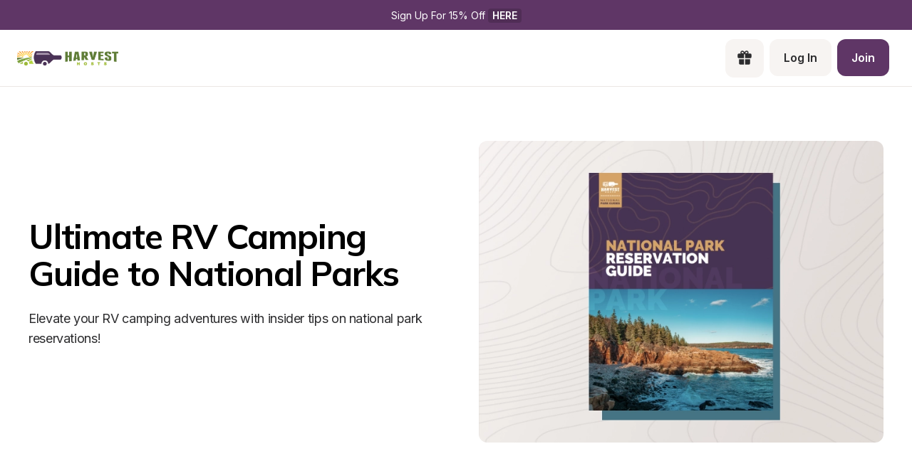

--- FILE ---
content_type: text/html; charset=utf-8
request_url: https://www.harvesthosts.com/resources/national-park-reservation-guide
body_size: 26544
content:
<!DOCTYPE html><html><head><meta charSet="utf-8"/><meta name="viewport" content="width=device-width"/><link rel="apple-touch-icon-precomposed" sizes="57x57" href="/apple-touch-icon-57x57.png"/><link rel="apple-touch-icon-precomposed" sizes="114x114" href="apple-touch-icon-114x114.png"/><link rel="apple-touch-icon-precomposed" sizes="72x72" href="/apple-touch-icon-72x72.png"/><link rel="apple-touch-icon-precomposed" sizes="144x144" href="apple-touch-icon-144x144.png"/><link rel="apple-touch-icon-precomposed" sizes="60x60" href="/apple-touch-icon-60x60.png"/><link rel="apple-touch-icon-precomposed" sizes="120x120" href="apple-touch-icon-120x120.png"/><link rel="apple-touch-icon-precomposed" sizes="76x76" href="/apple-touch-icon-76x76.png"/><link rel="apple-touch-icon-precomposed" sizes="152x152" href="/apple-touch-icon-152x152.png"/><link rel="apple-touch-icon" sizes="180x180" href="/apple-touch-icon.png"/><link rel="icon" type="image/png" href="/favicon-196x196.png" sizes="196x196"/><link rel="icon" type="image/png" href="/favicon-96x96.png" sizes="96x96"/><link rel="icon" type="image/png" href="/favicon-32x32.png" sizes="32x32"/><link rel="icon" type="image/png" href="/favicon-16x16.png" sizes="16x16"/><link rel="icon" type="image/png" href="/favicon-128.png" sizes="128x128"/><link rel="icon" type="image/png" href="/favicon-32x32.png" sizes="32x32"/><link rel="icon" type="image/png" href="/favicon-16x16.png" sizes="16x16"/><link rel="manifest" href="/site.webmanifest"/><link rel="mask-icon" href="/safari-pinned-tab.svg" color="#5bbad5"/><meta name="theme-color" content="##5F3666"/><meta name="msapplication-TileColor" content="#da532c"/><meta name="msapplication-TileImage" content="mstile-144x144.png"/><meta name="msapplication-square70x70logo" content="mstile-70x70.png"/><meta name="msapplication-square150x150logo" content="mstile-150x150.png"/><meta name="msapplication-wide310x150logo" content="mstile-310x150.png"/><meta name="msapplication-square310x310logo" content="mstile-310x310.png"/><meta property="og:url" content="https://www.harvesthosts.com"/><meta property="og:type" content="website"/><meta property="og:image" content="https://link.assetfile.io/28Phppnbl80uuiBGor0lvp/8.+Early+morning+%28not+HH%29+IMG_2360+%281%29.jpg"/><meta property="og:image:alt" content="Woman and child near RV"/><meta property="og:image:type" content="image/jpg"/><meta property="og:locale" content="en_US"/><meta property="og:site_name" content="Harvest Hosts"/><title> National Park Reservation Guide - Unique RV Camping with Harvest Hosts</title><meta name="robots" content="index,follow"/><meta name="description" content="Below we are going to look at the reservations you’ll need for those 63 national parks this year. And we will add some helpful tips on staying ahead of the game with your planning."/><meta property="og:title" content=" National Park Reservation Guide - Unique RV Camping with Harvest Hosts"/><meta property="og:description" content="Below we are going to look at the reservations you’ll need for those 63 national parks this year. And we will add some helpful tips on staying ahead of the game with your planning."/><link rel="canonical" href="https://www.harvesthosts.com/resources/national-park-reservation-guide"/><meta name="next-head-count" content="41"/><link rel="preload" href="/_next/static/media/e4af272ccee01ff0-s.p.woff2" as="font" type="font/woff2" crossorigin="anonymous" data-next-font="size-adjust"/><link rel="preload" href="/_next/static/media/3be83a346553616c-s.p.woff2" as="font" type="font/woff2" crossorigin="anonymous" data-next-font="size-adjust"/><link rel="preload" href="/_next/static/css/bec86cf73d330d79.css" as="style"/><link rel="preload" href="/_next/static/css/4e0f0d2704dd82df.css" as="style"/><link rel="preload" as="image" imageSrcSet="/_next/image?url=https%3A%2F%2Flink.assetfile.io%2F1gmYC8zz0meiik7AK1G6G1%2FNPRG.png&amp;w=640&amp;q=100 640w, /_next/image?url=https%3A%2F%2Flink.assetfile.io%2F1gmYC8zz0meiik7AK1G6G1%2FNPRG.png&amp;w=750&amp;q=100 750w, /_next/image?url=https%3A%2F%2Flink.assetfile.io%2F1gmYC8zz0meiik7AK1G6G1%2FNPRG.png&amp;w=828&amp;q=100 828w, /_next/image?url=https%3A%2F%2Flink.assetfile.io%2F1gmYC8zz0meiik7AK1G6G1%2FNPRG.png&amp;w=1080&amp;q=100 1080w, /_next/image?url=https%3A%2F%2Flink.assetfile.io%2F1gmYC8zz0meiik7AK1G6G1%2FNPRG.png&amp;w=1200&amp;q=100 1200w, /_next/image?url=https%3A%2F%2Flink.assetfile.io%2F1gmYC8zz0meiik7AK1G6G1%2FNPRG.png&amp;w=1920&amp;q=100 1920w, /_next/image?url=https%3A%2F%2Flink.assetfile.io%2F1gmYC8zz0meiik7AK1G6G1%2FNPRG.png&amp;w=2048&amp;q=100 2048w, /_next/image?url=https%3A%2F%2Flink.assetfile.io%2F1gmYC8zz0meiik7AK1G6G1%2FNPRG.png&amp;w=3840&amp;q=100 3840w" imageSizes="100vw" fetchPriority="high"/><link rel="stylesheet" href="/_next/static/css/bec86cf73d330d79.css" data-n-g=""/><link rel="stylesheet" href="/_next/static/css/4e0f0d2704dd82df.css" data-n-p=""/><noscript data-n-css=""></noscript><script defer="" noModule="" src="/_next/static/chunks/polyfills-42372ed130431b0a.js"></script><script src="/_next/static/chunks/webpack-61ace922e013c589.js" defer=""></script><script src="/_next/static/chunks/framework-61013f06f0961e1a.js" defer=""></script><script src="/_next/static/chunks/main-9053e83f7e689ad4.js" defer=""></script><script src="/_next/static/chunks/pages/_app-875ac9a46173e95a.js" defer=""></script><script src="/_next/static/chunks/61bc9a80-b323840cd427eb71.js" defer=""></script><script src="/_next/static/chunks/1547-57678afc3c20adf8.js" defer=""></script><script src="/_next/static/chunks/1611-c670a445944da7fa.js" defer=""></script><script src="/_next/static/chunks/8834-223e9367b6f3120d.js" defer=""></script><script src="/_next/static/chunks/9161-53114593e8681420.js" defer=""></script><script src="/_next/static/chunks/76-458530b4553a6da8.js" defer=""></script><script src="/_next/static/chunks/1120-c73f6408c76137e4.js" defer=""></script><script src="/_next/static/chunks/5719-ef74d5cc2eb877d5.js" defer=""></script><script src="/_next/static/chunks/3771-85418ffca70e47b0.js" defer=""></script><script src="/_next/static/chunks/2739-1acb7aec7ad48c41.js" defer=""></script><script src="/_next/static/chunks/5633-79fa94000b581001.js" defer=""></script><script src="/_next/static/chunks/1562-6e4f1e8dee9d0a8b.js" defer=""></script><script src="/_next/static/chunks/4156-095561e5e6927b56.js" defer=""></script><script src="/_next/static/chunks/4077-c1ec13a4afc1bd71.js" defer=""></script><script src="/_next/static/chunks/8497-5d6ee5ee622dd856.js" defer=""></script><script src="/_next/static/chunks/1824-294079298d9a6a28.js" defer=""></script><script src="/_next/static/chunks/8036-fbe14f5520b47779.js" defer=""></script><script src="/_next/static/chunks/1559-6fef1ea9d946eb20.js" defer=""></script><script src="/_next/static/chunks/pages/resources/%5Bslug%5D-bdd257ca10c015b3.js" defer=""></script><script src="/_next/static/3jSCkKY7etdfs8HYRnlYs/_buildManifest.js" defer=""></script><script src="/_next/static/3jSCkKY7etdfs8HYRnlYs/_ssgManifest.js" defer=""></script><style>
  #__next {
    display: flex;
    flex-direction: column;
    height: 100%;
  }
</style><style id="react-native-stylesheet">[stylesheet-group="0"]{}
body{margin:0;}
button::-moz-focus-inner,input::-moz-focus-inner{border:0;padding:0;}
html{-ms-text-size-adjust:100%;-webkit-text-size-adjust:100%;-webkit-tap-highlight-color:rgba(0,0,0,0);}
input::-webkit-search-cancel-button,input::-webkit-search-decoration,input::-webkit-search-results-button,input::-webkit-search-results-decoration{display:none;}
[stylesheet-group="1"]{}
.css-11aywtz{-moz-appearance:textfield;-webkit-appearance:none;background-color:rgba(0,0,0,0.00);border-bottom-left-radius:0px;border-bottom-right-radius:0px;border-top-left-radius:0px;border-top-right-radius:0px;border:0 solid black;box-sizing:border-box;font:14px -apple-system,BlinkMacSystemFont,"Segoe UI",Roboto,Helvetica,Arial,sans-serif;margin:0px;padding:0px;resize:none;}
.css-175oi2r{align-items:stretch;background-color:rgba(0,0,0,0.00);border:0 solid black;box-sizing:border-box;display:flex;flex-basis:auto;flex-direction:column;flex-shrink:0;list-style:none;margin:0px;min-height:0px;min-width:0px;padding:0px;position:relative;text-decoration:none;z-index:0;}
.css-1qaijid{background-color:rgba(0,0,0,0.00);border:0 solid black;box-sizing:border-box;color:inherit;display:inline;font:inherit;list-style:none;margin:0px;padding:0px;text-align:inherit;text-decoration:none;white-space:inherit;word-wrap:break-word;}
.css-1rynq56{background-color:rgba(0,0,0,0.00);border:0 solid black;box-sizing:border-box;color:rgba(0,0,0,1.00);display:inline;font:14px -apple-system,BlinkMacSystemFont,"Segoe UI",Roboto,Helvetica,Arial,sans-serif;list-style:none;margin:0px;padding:0px;text-align:inherit;text-decoration:none;white-space:pre-wrap;word-wrap:break-word;}
.css-9pa8cd{bottom:0px;height:100%;left:0px;opacity:0;position:absolute;right:0px;top:0px;width:100%;z-index:-1;}
[stylesheet-group="2"]{}
.r-1064s9p{margin:4px;}
.r-13awgt0{flex:1;}
.r-16uyjmq{border-bottom-left-radius:22px;border-bottom-right-radius:22px;border-top-left-radius:22px;border-top-right-radius:22px;}
.r-17gur6a{border-bottom-left-radius:0px;border-bottom-right-radius:0px;border-top-left-radius:0px;border-top-right-radius:0px;}
.r-1867qdf{border-bottom-left-radius:16px;border-bottom-right-radius:16px;border-top-left-radius:16px;border-top-right-radius:16px;}
.r-18c69zk{border-bottom-left-radius:100px;border-bottom-right-radius:100px;border-top-left-radius:100px;border-top-right-radius:100px;}
.r-19z6qd4{border-bottom-color:rgba(0,0,0,0.08);border-left-color:rgba(0,0,0,0.08);border-right-color:rgba(0,0,0,0.08);border-top-color:rgba(0,0,0,0.08);}
.r-1awa8pu{border-bottom-color:rgba(101,119,134,1.00);border-left-color:rgba(101,119,134,1.00);border-right-color:rgba(101,119,134,1.00);border-top-color:rgba(101,119,134,1.00);}
.r-1d4xg89{border-bottom-color:rgba(170,184,194,1.00);border-left-color:rgba(170,184,194,1.00);border-right-color:rgba(170,184,194,1.00);border-top-color:rgba(170,184,194,1.00);}
.r-1dzdj1l{border-bottom-left-radius:10px;border-bottom-right-radius:10px;border-top-left-radius:10px;border-top-right-radius:10px;}
.r-1f0042m{border-bottom-left-radius:5px;border-bottom-right-radius:5px;border-top-left-radius:5px;border-top-right-radius:5px;}
.r-1j16mh1{border-bottom-left-radius:100%;border-bottom-right-radius:100%;border-top-left-radius:100%;border-top-right-radius:100%;}
.r-1jkafct{border-bottom-left-radius:2px;border-bottom-right-radius:2px;border-top-left-radius:2px;border-top-right-radius:2px;}
.r-1jyn79y{border-bottom-color:rgba(0,150,136,1.00);border-left-color:rgba(0,150,136,1.00);border-right-color:rgba(0,150,136,1.00);border-top-color:rgba(0,150,136,1.00);}
.r-1pcd2l5{padding:20px;}
.r-1phboty{border-bottom-style:solid;border-left-style:solid;border-right-style:solid;border-top-style:solid;}
.r-1q9bdsx{border-bottom-left-radius:12px;border-bottom-right-radius:12px;border-top-left-radius:12px;border-top-right-radius:12px;}
.r-1sp51qo{padding:10px;}
.r-1udh08x{overflow-x:hidden;overflow-y:hidden;}
.r-1vuahiu{margin:-10px;}
.r-4a18lf{border-bottom-color:rgba(255,0,0,1.00);border-left-color:rgba(255,0,0,1.00);border-right-color:rgba(255,0,0,1.00);border-top-color:rgba(255,0,0,1.00);}
.r-5scogr{margin:6px;}
.r-60ke3l{border-bottom-color:rgba(0,128,0,1.00);border-left-color:rgba(0,128,0,1.00);border-right-color:rgba(0,128,0,1.00);border-top-color:rgba(0,128,0,1.00);}
.r-6ncur5{border-bottom-left-radius:18px;border-bottom-right-radius:18px;border-top-left-radius:18px;border-top-right-radius:18px;}
.r-9x6qib{border-bottom-color:rgba(204,214,221,1.00);border-left-color:rgba(204,214,221,1.00);border-right-color:rgba(204,214,221,1.00);border-top-color:rgba(204,214,221,1.00);}
.r-a1yn9n{border-bottom-left-radius:28px;border-bottom-right-radius:28px;border-top-left-radius:28px;border-top-right-radius:28px;}
.r-crgep1{margin:0px;}
.r-d045u9{border-bottom-width:2px;border-left-width:2px;border-right-width:2px;border-top-width:2px;}
.r-edyy15{padding:8px;}
.r-fx7oqy{border-bottom-color:rgba(0,0,255,1.00);border-left-color:rgba(0,0,255,1.00);border-right-color:rgba(0,0,255,1.00);border-top-color:rgba(0,0,255,1.00);}
.r-hvic4v{display:none;}
.r-hwh8t1{margin:8px;}
.r-jgcjvd{margin:10px;}
.r-kdyh1x{border-bottom-left-radius:6px;border-bottom-right-radius:6px;border-top-left-radius:6px;border-top-right-radius:6px;}
.r-krxsd3{display:-webkit-box;}
.r-qpntkw{padding:6px;}
.r-qwd59z{border-bottom-left-radius:1px;border-bottom-right-radius:1px;border-top-left-radius:1px;border-top-right-radius:1px;}
.r-rs99b7{border-bottom-width:1px;border-left-width:1px;border-right-width:1px;border-top-width:1px;}
.r-t60dpp{padding:0px;}
.r-tuq35u{padding:4px;}
.r-xoduu5{display:inline-flex;}
.r-y47klf{border-bottom-left-radius:20px;border-bottom-right-radius:20px;border-top-left-radius:20px;border-top-right-radius:20px;}
.r-ywje51{margin:auto;}
.r-z2wwpe{border-bottom-left-radius:4px;border-bottom-right-radius:4px;border-top-left-radius:4px;border-top-right-radius:4px;}
[stylesheet-group="2.1"]{}
.r-1e081e0{padding-left:12px;padding-right:12px;}
.r-1f1sjgu{padding-bottom:12px;padding-top:12px;}
.r-1fz3rvf{margin-left:12px;margin-right:12px;}
.r-1guathk{padding-left:24px;padding-right:24px;}
.r-1h1bdhe{margin-bottom:14px;margin-top:14px;}
.r-1hy1u7s{margin-left:24px;margin-right:24px;}
.r-1p6iasa{margin-bottom:4px;margin-top:4px;}
.r-1rcbeiy{padding-bottom:6px;padding-top:6px;}
.r-1xtiow5{padding-bottom:9px;padding-top:9px;}
.r-1ybube5{margin-left:8px;margin-right:8px;}
.r-1ydw1k6{margin-left:16px;margin-right:16px;}
.r-1yzf0co{padding-bottom:16px;padding-top:16px;}
.r-5f2r5o{margin-left:5px;margin-right:5px;}
.r-5njf8e{padding-bottom:8px;padding-top:8px;}
.r-712mwr{margin-bottom:9px;margin-top:9px;}
.r-c2syf2{padding-bottom:13px;padding-top:13px;}
.r-c8eef1{margin-bottom:8px;margin-top:8px;}
.r-hrzydr{margin-bottom:2px;margin-top:2px;}
.r-mk0yit{padding-left:0px;padding-right:0px;}
.r-mzo9nz{padding-left:3px;padding-right:3px;}
.r-ou255f{padding-left:5px;padding-right:5px;}
.r-oyd9sg{padding-bottom:4px;padding-top:4px;}
.r-r0h9e2{margin-bottom:0px;margin-top:0px;}
.r-rjfia{padding-bottom:0px;padding-top:0px;}
.r-s1qlax{padding-left:4px;padding-right:4px;}
.r-vlx1xi{margin-left:10px;margin-right:10px;}
.r-y3xmzu{margin-bottom:6px;margin-top:6px;}
.r-ymttw5{padding-left:16px;padding-right:16px;}
.r-zg41ew{margin-bottom:10px;margin-top:10px;}
[stylesheet-group="2.2"]{}
.r-105ug2t{pointer-events:auto!important;}
.r-109y4c4{height:1px;}
.r-10gryf7{min-height:56px;}
.r-10ptun7{height:16px;}
.r-10xqauy{padding-top:env(safe-area-inset-top);}
.r-113qch9{cursor:auto;}
.r-116b19x{padding-left:40px;}
.r-11g3r6m{padding-right:24px;}
.r-11j9u27{visibility:hidden;}
.r-11kvaaj{;}
.r-11mpjr4{background-color:rgba(223,223,223,1.00);}
.r-11udlyb{background-color:rgba(0,150,136,1.00);}
.r-11wrixw{margin-left:0px;}
.r-11yh6sk{overflow-x:hidden;}
.r-127358a{animation-name:r-9p3sdl;}
.r-12upozd{max-width:280px;}
.r-12vffkv>*{pointer-events:auto;}
.r-12vffkv{pointer-events:none!important;}
.r-135wba7{line-height:24px;}
.r-136ojw6{z-index:2;}
.r-13hce6t{margin-left:4px;}
.r-13qz1uu{width:100%;}
.r-13tjlyg{transition-duration:0.1s;}
.r-1472mwg{height:24px;}
.r-14gqq1x{margin-top:4px;}
.r-14lw9ot{background-color:rgba(255,255,255,1.00);}
.r-14sbq61{background-color:rgba(33,150,243,1.00);}
.r-150rngu{-webkit-overflow-scrolling:touch;}
.r-1544tr9{;}
.r-15chdds{;}
.r-15zivkp{margin-bottom:4px;}
.r-1677hl4{top:6px;}
.r-16eto9q{width:12px;}
.r-16y2uox{flex-grow:1;}
.r-16z8t6w{;}
.r-173mn98{align-self:flex-end;}
.r-1777fci{justify-content:center;}
.r-17bb2tj{animation-duration:0.75s;}
.r-17grq5a{margin-right:-8px;}
.r-17leim2{background-repeat:repeat;}
.r-17rnw9f{line-height:30px;}
.r-17s6mgv{justify-content:flex-end;}
.r-184en5c{z-index:1;}
.r-18rd0c5{bottom:20px;}
.r-18tzken{width:56px;}
.r-18u37iz{flex-direction:row;}
.r-18yzcnr{height:22px;}
.r-199wky7{width:30px;}
.r-19u6a5r{margin-left:12px;}
.r-19wmn03{width:20px;}
.r-19z077z{touch-action:none;}
.r-1abnn5w{animation-play-state:paused;}
.r-1acpoxo{width:36px;}
.r-1aeo46e{transform:rotate(180deg);}
.r-1aiqnjv{font-family:monospace,monospace;}
.r-1aockid{width:40px;}
.r-1awozwy{align-items:center;}
.r-1ay1djp{animation-duration:1s;}
.r-1b43r93{font-size:14px;}
.r-1b7u577{margin-right:12px;}
.r-1bymd8e{margin-top:2px;}
.r-1byouvs{letter-spacing:0.4px;}
.r-1c6unfx{forced-color-adjust:none;}
.r-1ceczpf{min-height:24px;}
.r-1cnnq8j{max-height:32px;}
.r-1d2f490{left:0px;}
.r-1d4mawv{margin-right:4px;}
.r-1d5kdc7{flex-direction:column-reverse;}
.r-1d7gupr{margin-top:22px;}
.r-1dernwh{height:70%;}
.r-1dpkw9{letter-spacing:0.3px;}
.r-1ei5mc7{cursor:inherit;}
.r-1el8sus{min-height:72px;}
.r-1enofrn{font-size:12px;}
.r-1euycsn{flex-direction:row-reverse;}
.r-1ewcgjf{box-shadow:0px 1px 3px rgba(0,0,0,0.5);}
.r-1fe0xdi{left:0%;}
.r-1ff274t{text-align:right;}
.r-1ffj0ar{background-color:rgba(0,0,0,0.40);}
.r-1g40b8q{z-index:3;}
.r-1g7fiml{height:30px;}
.r-1ge9hsw{max-width:960px;}
.r-1glkqn6{width:80px;}
.r-1h0z5md{justify-content:flex-start;}
.r-1h8ys4a{padding-top:4px;}
.r-1hazm0r{padding-left:64px;}
.r-1hpgsb4{;}
.r-1i10wst{font-size:18px;}
.r-1i6wzkk{-moz-transition-property:opacity;-webkit-transition-property:opacity;transition-property:opacity;}
.r-1i93rbr{right:0%;}
.r-1ielgck{animation-duration:300ms;}
.r-1ifxtd0{margin-bottom:16px;}
.r-1ikidpy{letter-spacing:0.5px;}
.r-1iln25a{word-wrap:normal;}
.r-1janqcz{width:16px;}
.r-1jkjb{margin-left:8px;}
.r-1kb76zh{margin-right:8px;}
.r-1kfrs79{font-weight:600;}
.r-1kihuf0{align-self:center;}
.r-1knl56f{animation-name:r-1hunrpy;}
.r-1kz6sp{width:52px;}
.r-1l7z4oj{padding-bottom:16px;}
.r-1ldzwu0{animation-timing-function:linear;}
.r-1loqt21{cursor:pointer;}
.r-1m04atk{padding-left:8px;}
.r-1mcorv5{width:14px;}
.r-1mdbw0j{padding-bottom:0px;}
.r-1mhb1uw{width:42px;}
.r-1mlwlqe{flex-basis:auto;}
.r-1mnahxq{margin-top:0px;}
.r-1mrlafo{background-position:0;}
.r-1muvv40{animation-iteration-count:infinite;}
.r-1mwlp6a{height:56px;}
.r-1niwhzg{background-color:rgba(0,0,0,0.00);}
.r-1nkf79l{margin-left:-16px;}
.r-1ny4l3l{outline-style:none;}
.r-1ocf4r9{scroll-snap-type:y mandatory;}
.r-1or9b2r{height:10px;}
.r-1oszu61{align-items:stretch;}
.r-1otgn73{touch-action:manipulation;}
.r-1ow6zhx{margin-left:16px;}
.r-1p0dtai{bottom:0px;}
.r-1pcdyqj{margin-right:6px;}
.r-1peese0{margin-bottom:24px;}
.r-1pexk7n{height:14px;}
.r-1ph75f1{height:80px;}
.r-1pi2tsx{height:100%;}
.r-1pl7oy7{min-height:48px;}
.r-1pz39u2{align-self:stretch;}
.r-1q8sk3r{min-width:64px;}
.r-1qc3rpd{transform:scaleY(-1);}
.r-1qd0xha{font-family:-apple-system,BlinkMacSystemFont,"Segoe UI",Roboto,Helvetica,Arial,sans-serif;}
.r-1qdbj55{animation-name:r-ndfo3d;}
.r-1qhn6m8{padding-left:16px;}
.r-1quu1zo{;}
.r-1r1s7mt{letter-spacing:0.25px;}
.r-1r74h94{left:8px;}
.r-1r8g8re{height:36px;}
.r-1rngwi6{margin-left:6px;}
.r-1rnoaur{overflow-y:auto;}
.r-1ro7rbe{right:100%;}
.r-1sg8ghl{z-index:1000;}
.r-1sncvnh{transform:translateZ(0px);}
.r-1ssn1nl{background-color:rgba(0,0,0,0.29);}
.r-1sxrcry{background-size:auto;}
.r-1t68eob{left:10px;}
.r-1thquuq{padding-top:36px;}
.r-1ub1aon{transform:translateY(100%);}
.r-1udbk01{text-overflow:ellipsis;}
.r-1uypc71{animation-timing-function:ease-in;}
.r-1vsu8ta{min-height:30px;}
.r-1vzi8xi{vertical-align:middle;}
.r-1w2pmg{height:0px;}
.r-1w6e6rj{flex-wrap:wrap;}
.r-1w9mtv9{font-variant:tabular-nums;}
.r-1wbh5a2{flex-shrink:1;}
.r-1wtj0ep{justify-content:space-between;}
.r-1wyyakw{z-index:-1;}
.r-1wzrnnt{margin-top:16px;}
.r-1x35g6{font-size:24px;}
.r-1xcajam{position:fixed;}
.r-1xnzce8{-moz-user-select:text;-webkit-user-select:text;user-select:text;}
.r-1xzupcd{width:13px;}
.r-1ygmrgt{padding-top:24px;}
.r-1yuti4v{letter-spacing:0.15px;}
.r-1yvhtrz{width:32px;}
.r-2eo2mk{margin-right:-4px;}
.r-2eszeu::-webkit-scrollbar{display:none}
.r-2eszeu{scrollbar-width:none;}
.r-30o5oe{-moz-appearance:none;-ms-appearance:none;-webkit-appearance:none;appearance:none;}
.r-3691iy{margin-right:32px;}
.r-37tt59{line-height:32px;}
.r-3s2u2q{white-space:nowrap;}
.r-417010{z-index:0;}
.r-4gszlv{background-size:cover;}
.r-4v7adb{height:5px;}
.r-4x0g5h{padding-top:22px;}
.r-5oul0u{margin-bottom:8px;}
.r-5soawk{width:10px;}
.r-61z16t{margin-right:0px;}
.r-633pao{pointer-events:none!important;}
.r-6dt33c{opacity:1;}
.r-6gpygo{margin-bottom:12px;}
.r-6taxm2:-ms-input-placeholder{color:var(--placeholderTextColor);opacity:1;}
.r-6taxm2::-moz-placeholder{color:var(--placeholderTextColor);opacity:1;}
.r-6taxm2::-webkit-input-placeholder{color:var(--placeholderTextColor);opacity:1;}
.r-6taxm2::placeholder{color:var(--placeholderTextColor);opacity:1;}
.r-7a29px{width:64px;}
.r-7b7h2f{left:100%;}
.r-7cikom{font-size:inherit;}
.r-7q8q6z{cursor:default;}
.r-88pszg{margin-right:16px;}
.r-8akbws{-webkit-box-orient:vertical;}
.r-8n0zxx{min-width:112px;}
.r-95jzfe{padding-top:16px;}
.r-97e31f{padding-bottom:env(safe-area-inset-bottom);}
.r-9aemit{padding-right:0px;}
.r-9ji8r7{transform:translateY(0%);}
.r-9jpwak{min-width:auto;}
.r-a023e6{font-size:15px;}
.r-adyw6z{font-size:20px;}
.r-ah5dr5>*{pointer-events:none;}
.r-ah5dr5{pointer-events:auto!important;}
.r-b8lwoo{width:100px;}
.r-bcqeeo{min-width:0px;}
.r-bnwqim{position:relative;}
.r-bt1l66{min-height:20px;}
.r-buy8e9{overflow-y:hidden;}
.r-bv2aro{padding-left:env(safe-area-inset-left);}
.r-c68hjy{color:rgba(161,161,161,1.00);}
.r-cnkkqs{margin-left:-4px;}
.r-cpa5s6{scroll-snap-align:start;}
.r-cqzzvf{border-top-right-radius:20px;}
.r-ctqt5z{-moz-transition:150ms background-color;-webkit-transition:150ms background-color;transition:150ms background-color;}
.r-ctyi22{left:20px;}
.r-d7397y{left:-0.5px;}
.r-dkge59{background-color:rgba(170,184,194,1.00);}
.r-dnmrzs{max-width:100%;}
.r-eafdt9{transition-duration:0.15s;}
.r-ehq7j7{background-size:contain;}
.r-epq5cr{height:2px;}
.r-eqz5dr{flex-direction:column;}
.r-eu3ka{height:40px;}
.r-f1w8kp{border-top-left-radius:20px;}
.r-fdjqy7{text-align:left;}
.r-fpub7{color:rgba(0,0,0,0.00);}
.r-g3mlsw{animation-name:r-t2lo5v;}
.r-gtdqiz{position:-webkit-sticky;position:sticky;}
.r-gxnn5r{border-left-width:0px;}
.r-gy4na3{padding-left:0px;}
.r-h2q2x{transform:scaleX(-1);}
.r-h3s6tt{height:48px;}
.r-hbpseb{line-height:22px;}
.r-hdaws3{height:4px;}
.r-htfu76{margin-left:-8px;}
.r-hxflta{padding-right:env(safe-area-inset-right);}
.r-i023vh{padding-right:16px;}
.r-iphfwy{padding-bottom:4px;}
.r-ipm5af{top:0px;}
.r-izkp9k{;}
.r-j300sb{animation-name:r-1rx4pb;}
.r-jwli3a{color:rgba(255,255,255,1.00);}
.r-k200y{align-self:flex-start;}
.r-kc8jnq{margin-top:6px;}
.r-kf5qoz{left:-5.5px;}
.r-l26x2w{background-color:rgba(238,238,238,1.00);}
.r-l4nmg1{padding-bottom:2px;}
.r-le4sbl{margin-bottom:18px;}
.r-lltvgl{overflow-x:auto;}
.r-lrsllp{width:24px;}
.r-lrvibr{-moz-user-select:none;-webkit-user-select:none;user-select:none;}
.r-m2pi6t{padding-left:4px;}
.r-mabqd8{height:32px;}
.r-majxgm{font-weight:500;}
.r-mbgqwd{margin-right:24px;}
.r-mfh4gg{scroll-snap-type:x mandatory;}
.r-mhe3cw{z-index:10;}
.r-mj0imf{;}
.r-n6v787{font-size:13px;}
.r-na6qhi{;}
.r-nvplwv{animation-timing-function:ease-out;}
.r-ny97z2{font-family:var(--font-inter);}
.r-obd0qt{align-items:flex-end;}
.r-orgf3d{opacity:0;}
.r-ou6ah9{border-top-left-radius:0px;}
.r-oxtfae{letter-spacing:0px;}
.r-p1pxzi{margin-bottom:0px;}
.r-peo1c{min-height:44px;}
.r-pezta{z-index:5;}
.r-pm2fo{border-bottom-left-radius:0px;}
.r-q1p0lz{transform:rotate(45deg);}
.r-q4m81j{text-align:center;}
.r-qklmqi{border-bottom-width:1px;}
.r-ql1uoy{margin-left:72px;}
.r-qn3fzs{padding-bottom:24px;}
.r-qpssm5{background-color:rgba(121,116,126,1.00);}
.r-qzm50q{opacity:0.32;}
.r-r5vmyo{z-index:1002;}
.r-rabhyy{padding-bottom:28px;}
.r-rcwf23{height:195px;}
.r-rjixqe{line-height:20px;}
.r-rs94m5{background-image:url("[data-uri]");}
.r-rwqe4o{width:48px;}
.r-s5r7i3{top:4px;}
.r-sfbmgh{z-index:9999;}
.r-sga3zk{height:64px;}
.r-t12b5v{border-top-right-radius:0px;}
.r-tskmnb{padding-top:8px;}
.r-tsynxw{text-transform:uppercase;}
.r-ttdzmv{padding-top:12px;}
.r-u6sd8q{background-repeat:no-repeat;}
.r-u8s1d{position:absolute;}
.r-u92y06{background-color:rgba(255,165,0,1.00);}
.r-ubezar{font-size:16px;}
.r-ud0q2t{letter-spacing:1px;}
.r-uia4a0{align-content:center;}
.r-ur6pnr{height:42px;}
.r-vvn4in{background-position:center;}
.r-wgabs5{border-bottom-width:2px;}
.r-wk8lta{padding-top:0px;}
.r-ws9h79{left:4px;}
.r-wxplv1{transform:rotate(-45deg);}
.r-x3cy2q{background-size:100% 100%;}
.r-xd6kpl{padding-bottom:8px;}
.r-xx3c9p{animation-name:r-imtty0;}
.r-xzortm{margin-right:-16px;}
.r-y4zi3t{width:114px;}
.r-yie26v{z-index:1001;}
.r-yonkja{min-width:76px;}
.r-z80fyv{height:20px;}
.r-zchlnj{right:0px;}
.r-zmljjp{border-bottom-right-radius:0px;}
@-webkit-keyframes r-1hunrpy{0%{transform:translateY(100%);}100%{transform:translateY(0%);}}
@-webkit-keyframes r-1rx4pb{0%{transform:translateX(-100%);}100%{transform:translateX(400%);}}
@-webkit-keyframes r-9p3sdl{0%{transform:rotate(0deg);}100%{transform:rotate(360deg);}}
@-webkit-keyframes r-imtty0{0%{opacity:0;}100%{opacity:1;}}
@-webkit-keyframes r-ndfo3d{0%{transform:translateY(0%);}100%{transform:translateY(100%);}}
@-webkit-keyframes r-t2lo5v{0%{opacity:1;}100%{opacity:0;}}
@keyframes r-1hunrpy{0%{transform:translateY(100%);}100%{transform:translateY(0%);}}
@keyframes r-1rx4pb{0%{transform:translateX(-100%);}100%{transform:translateX(400%);}}
@keyframes r-9p3sdl{0%{transform:rotate(0deg);}100%{transform:rotate(360deg);}}
@keyframes r-imtty0{0%{opacity:0;}100%{opacity:1;}}
@keyframes r-ndfo3d{0%{transform:translateY(0%);}100%{transform:translateY(100%);}}
@keyframes r-t2lo5v{0%{opacity:1;}100%{opacity:0;}}</style><style id="rnmq">@media (min-width: 769px) {[data-media~="rnmq-466373d7"] {display:none !important;}}
@media (max-width: 768px) {[data-media~="rnmq-184c39f9"] {display:none !important;}}
@media (min-width: 769px) {[data-media~="rnmq-8321a5bc"] {display:none !important;}}
@media (max-width: 768px) {[data-media~="rnmq-e38886fd"] {display:none !important;}}
@media (max-width: 768px) {[data-media~="rnmq-1668af29"] {display:none !important;}}
@media (max-width: 768px) {[data-media~="rnmq-c308bfa4"] {height:56px !important;}}
@media (max-width: 768px) {[data-media~="rnmq-808d44cd"] {height:56px !important;}}
@media (max-width: 768px) {[data-media~="rnmq-4aad46de"] {padding-bottom:10px !important;padding-left:8px !important;padding-right:8px !important;padding-top:10px !important;}}
@media (min-width: 1px) and (max-width: 1488px) {[data-media~="rnmq-da0fc30"] {margin-left:24px !important;margin-right:24px !important;}}
@media (min-width: 1441px) {[data-media~="rnmq-67d53163"] {padding-left:24px !important;padding-right:24px !important;}}
@media (min-width: 769px) {[data-media~="rnmq-4b701ff3"] {display:none !important;}}
@media (max-width: 768px) {[data-media~="rnmq-5df9a6ec"] {display:none !important;}}
@media (max-width: 768px) {[data-media~="rnmq-1f02c36d"] {top:56px !important;}}
@media (min-width: 1px) and (max-width: 1248px) {[data-media~="rnmq-a23ce1ba"] {margin-left:24px !important;margin-right:24px !important;}}
@media (min-width: 1441px) {[data-media~="rnmq-d7743a63"] {padding-left:0px !important;padding-right:0px !important;}}
@media (max-width: 768px) {[data-media~="rnmq-4aa454fb"] {margin-bottom:8px !important;}}
@media (max-width: 768px) {[data-media~="rnmq-d495ba5c"] {padding-top:0px !important;}}
@media (min-width: 769px) {[data-media~="rnmq-60d9506c"] {flex-direction:row !important;justify-content:space-between !important;}}
@media (min-width: 769px) {[data-media~="rnmq-d4217f94"] {display:none !important;}}
@media (min-width: 769px) {[data-media~="rnmq-8836b4f"] {align-items:flex-start !important;flex-direction:row !important;justify-content:space-between !important;margin-top:36px !important;}}
@media (max-width: 768px) {[data-media~="rnmq-bc69f4cf"] {display:none !important;}}
@media (max-width: 768px) {[data-media~="rnmq-5717f61a"] {justify-content:flex-end !important;margin-bottom:24px !important;margin-left:24px !important;margin-right:24px !important;}}
@media (min-width: 769px) {[data-media~="rnmq-6feedf6f"] {flex-basis:846px !important;flex-shrink:1 !important;}}
@media (max-width: 768px) {[data-media~="rnmq-e9562931"] {display:none !important;}}
@media (min-width: 769px) {[data-media~="rnmq-d4593670"] {flex-direction:row !important;justify-content:space-between !important;}}
@media (max-width: 768px) {[data-media~="rnmq-c08eba23"] {padding-bottom:24px !important;padding-top:24px !important;}}
@media (max-width: 768px) {[data-media~="rnmq-12897b40"] {height:8px !important;}}
@media (max-width: 768px) {[data-media~="rnmq-fb17ea0"] {display:none !important;}}
@media (max-width: 768px) {[data-media~="rnmq-8ae69424"] {right:10px !important;top:-10px !important;}}
@media (max-width: 768px) {[data-media~="rnmq-41ab139c"] {background-color:rgba(255,255,255,1.00) !important;}}
@media (max-width: 768px) {[data-media~="rnmq-f3a0163f"] {background-color:rgba(255,255,255,1.00) !important;padding-bottom:20px !important;padding-left:24px !important;padding-right:24px !important;}}
@media (min-width: 769px) {[data-media~="rnmq-557f0099"] {background-color:rgba(247,244,242,1.00) !important;}}
@media (min-width: 769px) and (max-width: 1248px) {[data-media~="rnmq-97ba90b3"] {margin-left:24px !important;margin-right:24px !important;}}
@media (min-width: 769px) {[data-media~="rnmq-971f9248"] {border-bottom-left-radius:12px !important;border-bottom-right-radius:12px !important;border-top-left-radius:12px !important;border-top-right-radius:12px !important;overflow-x:hidden !important;overflow-y:hidden !important;}}
@media (max-width: 500px) {[data-media~="rnmq-a26d6725"] {height:280px !important;}}
@media (max-width: 768px) {[data-media~="rnmq-3ef39d98"] {display:none !important;}}
@media (max-width: 768px) {[data-media~="rnmq-3847348f"] {display:none !important;}}
@media (min-width: 769px) {[data-media~="rnmq-d3915673"] {display:none !important;}}
@media (max-width: 1040px) {[data-media~="rnmq-252d4ed3"] {width:225px !important;}}
@media (max-width: 768px) {[data-media~="rnmq-1668b14b"] {display:none !important;}}
@media (max-width: 768px) {[data-media~="rnmq-9a725edd"] {flex-wrap:wrap !important;justify-content:center !important;margin-left:6px !important;}}
@media (max-width: 768px) {[data-media~="rnmq-37910bae"] {margin-bottom:12px !important;margin-left:6px !important;margin-right:6px !important;}}
@media (max-width: 768px) {[data-media~="rnmq-dc6f8215"] {font-family:var(--font-inter) !important;font-size:14px !important;font-weight:400 !important;line-height:20px !important;margin-left:4px !important;}}
@media (max-width: 768px) {[data-media~="rnmq-a6e156ea"] {display:none !important;}}
@media (max-width: 768px) {[data-media~="rnmq-2012697b"] {color:rgba(142,142,147,1.00) !important;font-family:var(--font-inter) !important;font-size:14px !important;font-weight:600 !important;line-height:20px !important;margin-left:6px !important;margin-right:6px !important;}}
@media (max-width: 768px) {[data-media~="rnmq-3fec23f0"] {align-items:center !important;flex-direction:column !important;justify-content:center !important;}}
@media (max-width: 768px) {[data-media~="rnmq-9b1c1d95"] {font-family:var(--font-inter) !important;font-size:14px !important;font-weight:400 !important;line-height:20px !important;}}
@media (min-width: 769px) {[data-media~="rnmq-fe2f56a2"] {display:none !important;}}
@media (min-width: 451px) {[data-media~="rnmq-c4e3650c"] {display:none !important;}}
@media (max-width: 768px) {[data-media~="rnmq-1b28930b"] {flex-shrink:0 !important;margin-bottom:24px !important;}}
@media (max-width: 768px) {[data-media~="rnmq-db3b2ca6"] {display:none !important;}}
@media (max-width: 768px) {[data-media~="rnmq-bc211e1e"] {font-family:var(--font-mulish) !important;font-size:30px !important;font-weight:700 !important;letter-spacing:-0.6px !important;line-height:34px !important;margin-bottom:12px !important;text-align:center !important;}}
@media (max-width: 768px) {[data-media~="rnmq-d97f9bfd"] {justify-content:center !important;}}
@media (max-width: 768px) {[data-media~="rnmq-f10737d9"] {font-family:var(--font-inter) !important;font-size:14px !important;font-weight:600 !important;line-height:20px !important;}}
@media (max-width: 768px) {[data-media~="rnmq-5a3fa10a"] {margin-bottom:28px !important;margin-left:24px !important;margin-right:24px !important;padding-bottom:16px !important;padding-left:12px !important;padding-right:12px !important;padding-top:16px !important;}}
@media (max-width: 768px) {[data-media~="rnmq-ebad82a9"] {margin-bottom:0px !important;margin-top:-24px !important;}}
@media (min-width: 769px) {[data-media~="rnmq-7e54e8f2"] {border-bottom-color:rgba(64,28,0,0.10) !important;border-bottom-left-radius:12px !important;border-bottom-right-radius:12px !important;border-bottom-width:1px !important;border-left-color:rgba(64,28,0,0.10) !important;border-left-width:1px !important;border-right-color:rgba(64,28,0,0.10) !important;border-right-width:1px !important;border-top-color:rgba(64,28,0,0.10) !important;border-top-left-radius:12px !important;border-top-right-radius:12px !important;border-top-width:1px !important;padding-left:40px !important;padding-right:40px !important;}}
@media (max-width: 1040px) {[data-media~="rnmq-bcd4c526"] {flex-direction:column !important;padding:0px !important;}}
@media (max-width: 1040px) {[data-media~="rnmq-63f12979"] {font-family:var(--font-inter) !important;font-size:16px !important;font-weight:600 !important;line-height:22px !important;margin-left:4px !important;}}
@media (max-width: 1040px) {[data-media~="rnmq-38f81144"] {font-family:var(--font-inter) !important;font-size:14px !important;font-weight:600 !important;line-height:20px !important;}}
@media (max-width: 1040px) {[data-media~="rnmq-cec69873"] {font-family:var(--font-inter) !important;font-size:14px !important;font-weight:600 !important;line-height:20px !important;margin-left:0px !important;}}
@media (max-width: 1040px) {[data-media~="rnmq-66b35ddf"] {-webkit-text-decoration-line:none !important;font-family:var(--font-inter) !important;font-size:16px !important;font-weight:600 !important;line-height:22px !important;margin-left:4px !important;text-decoration-line:none !important;}}
@media (max-width: 768px) {[data-media~="rnmq-8efd5bd1"] {margin-left:24px !important;margin-right:24px !important;margin-top:0px !important;}}
@media (max-width: 768px) {[data-media~="rnmq-a196010b"] {margin-top:-24px !important;}}
@media (min-width: 769px) {[data-media~="rnmq-6187cb0e"] {margin-bottom:24px !important;}}
@media (min-width: 769px) {[data-media~="rnmq-1868e611"] {font-family:var(--font-mulish) !important;font-size:24px !important;font-weight:700 !important;letter-spacing:-0.48px !important;line-height:28px !important;}}
@media (max-width: 768px) {[data-media~="rnmq-b5bd6796"] {padding-bottom:8px !important;}}
@media (min-width: 1041px) {[data-media~="rnmq-48c08743"] {margin-right:-48px !important;}}
@media (max-width: 1040px) {[data-media~="rnmq-a76106d5"] {flex-basis:100% !important;padding-right:0px !important;}}
@media (max-width: 768px) {[data-media~="rnmq-af4aaebb"] {padding-bottom:0px !important;}}
@media (min-width: 769px) {[data-media~="rnmq-ae82e058"] {display:none !important;}}
@media (max-width: 768px) {[data-media~="rnmq-43803a18"] {display:none !important;}}
@media (min-width: 769px) {[data-media~="rnmq-c314b638"] {font-family:var(--font-mulish) !important;font-size:24px !important;font-weight:700 !important;letter-spacing:-0.48px !important;line-height:28px !important;margin-bottom:24px !important;}}
@media (max-width: 768px) {[data-media~="rnmq-8cc32dba"] {display:none !important;}}
@media (min-width: 769px) {[data-media~="rnmq-cd6315ed"] {display:none !important;}}
@media (max-width: 768px) {[data-media~="rnmq-f405713a"] {align-self:flex-start !important;}}
@media (max-width: 768px) {[data-media~="rnmq-52570347"] {height:200px !important;}}
@media (max-width: 768px) {[data-media~="rnmq-51f2ce94"] {align-content:stretch !important;flex-direction:column !important;margin-bottom:-16px !important;}}
@media (max-width: 768px) {[data-media~="rnmq-8607242c"] {margin-bottom:16px !important;margin-right:0px !important;}}
@media (max-width: 768px) {[data-media~="rnmq-226a1a78"] {display:none !important;}}
@media (max-width: 768px) {[data-media~="rnmq-62bf9331"] {background-color:rgba(247,244,242,1.00) !important;padding-bottom:18px !important;padding-top:12px !important;}}
@media (max-width: 768px) {[data-media~="rnmq-22231768"] {color:rgba(99,99,102,1.00) !important;font-family:var(--font-inter) !important;font-size:12px !important;font-weight:600 !important;line-height:17px !important;margin-bottom:8px !important;}}
@media (max-width: 768px) {[data-media~="rnmq-c0ca68f9"] {border-bottom-left-radius:0px !important;border-bottom-right-radius:0px !important;border-bottom-width:0px !important;border-left-width:0px !important;border-right-width:0px !important;border-top-left-radius:0px !important;border-top-right-radius:0px !important;border-top-width:0px !important;padding-bottom:30px !important;padding-top:30px !important;width:100% !important;}}
@media (max-width: 768px) {[data-media~="rnmq-f91fe923"] {margin-left:24px !important;margin-right:24px !important;}}
@media (min-width: 1041px) {[data-media~="rnmq-f8fce171"] {font-family:var(--font-mulish) !important;font-size:24px !important;font-weight:700 !important;letter-spacing:-0.48px !important;line-height:28px !important;margin-bottom:0px !important;}}
@media (max-width: 768px) {[data-media~="rnmq-22cc47cf"] {display:none !important;}}
@media (max-width: 768px) {[data-media~="rnmq-ea068687"] {max-width:100% !important;padding-left:24px !important;padding-right:24px !important;width:100% !important;}}
@media (max-width: 768px) {[data-media~="rnmq-15023229"] {padding-bottom:48px !important;padding-left:24px !important;padding-right:24px !important;padding-top:48px !important;}}
@media (max-width: 768px) {[data-media~="rnmq-859e382d"] {margin-bottom:16px !important;}}
@media (max-width: 768px) {[data-media~="rnmq-547791b5"] {font-family:var(--font-mulish) !important;font-size:30px !important;font-weight:700 !important;letter-spacing:-0.6px !important;line-height:34px !important;margin-bottom:24px !important;}}
@media (max-width: 768px) {[data-media~="rnmq-183f1512"] {width:100% !important;}}
@media (max-width: 768px) {[data-media~="rnmq-286258b0"] {font-family:var(--font-inter) !important;font-size:24px !important;font-weight:600 !important;letter-spacing:-0.24px !important;line-height:30px !important;}}
@media (max-width: 768px) {[data-media~="rnmq-4cb4c003"] {display:none !important;}}
@media (max-width: 768px) {[data-media~="rnmq-aaf708a3"] {display:none !important;}}
@media (max-width: 768px) {[data-media~="rnmq-66b3701c"] {margin-left:0px !important;margin-right:0px !important;}}
@media (min-width: 769px) and (max-width: 1200px) {[data-media~="rnmq-824efd5f"] {margin-left:0px !important;margin-right:0px !important;}}
@media (min-width: 769px) {[data-media~="rnmq-a158d67d"] {max-width:500px !important;width:60% !important;}}
@media (max-width: 768px) {[data-media~="rnmq-cd9a6552"] {padding-vertial:40px !important;}}
@media (max-width: 768px) {[data-media~="rnmq-ea02e54f"] {flex-direction:row !important;gap:24px !important;}}
@media (max-width: 500px) {[data-media~="rnmq-3e180f74"] {width:160px !important;}}
@media (max-width: 768px) {[data-media~="rnmq-b54cfeb"] {align-items:center !important;align-self:center !important;padding-left:0px !important;padding-right:0px !important;}}
@media (min-width: 769px) {[data-media~="rnmq-6958d313"] {display:none !important;}}
@media (max-width: 768px) {[data-media~="rnmq-5b3937c4"] {display:none !important;}}
@media (max-width: 500px) {[data-media~="rnmq-7107e538"] {justify-content:space-between !important;}}
@media (max-width: 768px) {[data-media~="rnmq-ea5803cd"] {flex-direction:column !important;padding-bottom:20px !important;}}
@media (max-width: 768px) {[data-media~="rnmq-8477181f"] {margin-bottom:32px !important;margin-top:32px !important;}}
@media (max-width: 768px) {[data-media~="rnmq-f303b44d"] {font-family:var(--font-inter) !important;font-size:16px !important;font-weight:600 !important;line-height:22px !important;margin-bottom:16px !important;}}
@media (max-width: 768px) {[data-media~="rnmq-4f6288a6"] {font-family:var(--font-inter) !important;font-size:14px !important;font-weight:400 !important;line-height:20px !important;margin-bottom:6px !important;margin-top:6px !important;}}
@media (max-width: 768px) {[data-media~="rnmq-a3bbb359"] {flex-direction:column !important;}}
@media (max-width: 768px) {[data-media~="rnmq-80860a2e"] {max-width:500px !important;padding-bottom:16px !important;padding-top:16px !important;}}
@media (max-width: 768px) {[data-media~="rnmq-8923b0ff"] {flex-direction:column-reverse !important;padding-bottom:16px !important;padding-top:16px !important;}}
@media (max-width: 768px) {[data-media~="rnmq-e3fecf82"] {align-items:center !important;flex-direction:column-reverse !important;flex:none !important;justify-content:center !important;width:204px !important;}}
@media (max-width: 768px) {[data-media~="rnmq-1c02b9ac"] {display:none !important;}}
@media (max-width: 768px) {[data-media~="rnmq-36fddd9"] {margin-bottom:0px !important;margin-top:0px !important;}}
@media (max-width: 768px) {[data-media~="rnmq-8621a740"] {margin-top:20px !important;}}
@media (max-width: 768px) {[data-media~="rnmq-d1d7bd3f"] {margin-bottom:24px !important;margin-top:18px !important;}}
@media (min-width: 769px) {[data-media~="rnmq-94320edb"] {margin-bottom:64px !important;margin-top:64px !important;}}
@media (max-width: 768px) {[data-media~="rnmq-20f2f43c"] {height:184px !important;}}
@media (min-width: 769px) {[data-media~="rnmq-7585eb9f"] {margin-top:64px !important;}}
@media (min-width: 769px) {[data-media~="rnmq-7bc55241"] {margin-bottom:80px !important;}}
@media (min-width: 769px) {[data-media~="rnmq-b4ac4708"] {margin-bottom:120px !important;}}
@media (min-width: 1px) and (max-width: 816px) {[data-media~="rnmq-b954ac8a"] {margin-left:24px !important;margin-right:24px !important;}}
@media (max-width: 768px) {[data-media~="rnmq-788d8d8a"] {height:56px !important;margin-right:16px !important;width:56px !important;}}
@media (max-width: 768px) {[data-media~="rnmq-b6166f5b"] {justify-content:center !important;}}
@media (max-width: 768px) {[data-media~="rnmq-f00c104c"] {font-family:var(--font-mulish) !important;font-size:20px !important;font-weight:600 !important;letter-spacing:-0.4px !important;line-height:28px !important;margin-bottom:0px !important;}}
@media (max-width: 768px) {[data-media~="rnmq-791bbb38"] {margin-top:16px !important;}}
@media (max-width: 768px) {[data-media~="rnmq-fcc7bb0d"] {margin-bottom:32px !important;margin-top:32px !important;}}
@media (max-width: 768px) {[data-media~="rnmq-67c425f8"] {display:none !important;}}
@media (max-width: 768px) {[data-media~="rnmq-daa34796"] {margin-bottom:24px !important;}}
@media (max-width: 768px) {[data-media~="rnmq-cd0d3fe2"] {font-family:var(--font-mulish) !important;font-size:30px !important;font-weight:700 !important;letter-spacing:-0.6px !important;line-height:34px !important;}}
@media (min-width: 769px) {[data-media~="rnmq-98eb0486"] {margin-bottom:2% !important;margin-left:1% !important;margin-right:1% !important;max-width:31% !important;width:31% !important;}}
@media (min-width: 769px) {[data-media~="rnmq-aba0ac90"] {font-family:var(--font-mulish) !important;font-size:38px !important;font-weight:700 !important;letter-spacing:-0.76px !important;line-height:44px !important;margin-bottom:40px !important;}}
@media (min-width: 769px) {[data-media~="rnmq-d932dc1b"] {margin-bottom:2% !important;margin-right:2% !important;min-height:96px !important;width:23% !important;}}
@media (min-width: 769px) {[data-media~="rnmq-cc3d0285"] {padding-bottom:20px !important;padding-left:24px !important;padding-right:24px !important;padding-top:20px !important;}}
@media (min-width: 769px) {[data-media~="rnmq-181ccde3"] {font-family:var(--font-inter) !important;font-size:18px !important;font-weight:600 !important;letter-spacing:-0.09px !important;line-height:24px !important;margin-bottom:8px !important;}}
@media (max-width: 768px) {[data-media~="rnmq-4ee5db8d"] {padding-left:20px !important;padding-right:20px !important;}}
@media (max-width: 768px) {[data-media~="rnmq-b6e8bc1c"] {align-items:center !important;flex-direction:column !important;}}
@media (max-width: 768px) {[data-media~="rnmq-12b3dbea"] {font-family:var(--font-inter) !important;font-size:16px !important;font-weight:400 !important;line-height:22px !important;text-align:center !important;}}
@media (max-width: 768px) {[data-media~="rnmq-8000340b"] {font-family:var(--font-inter) !important;font-size:16px !important;font-weight:600 !important;line-height:22px !important;}}
@media (max-width: 768px) {[data-media~="rnmq-b119a508"] {background-color:rgba(0,0,0,0.00) !important;flex-direction:column !important;}}
@media (max-width: 768px) {[data-media~="rnmq-a1be4eb3"] {background-color:rgba(255,255,255,0.07) !important;border-bottom-right-radius:12px !important;border-top-right-radius:12px !important;margin-bottom:16px !important;}}
@media (max-width: 768px) {[data-media~="rnmq-56ab0aef"] {align-self:center !important;height:40px !important;max-with:100% !important;min-width:100% !important;}}
@media (max-width: 768px) {[data-media~="rnmq-52c03946"] {flex-direction:column !important;}}
@media (max-width: 768px) {[data-media~="rnmq-51a02af8"] {font-family:var(--font-inter) !important;font-size:16px !important;font-weight:600 !important;line-height:22px !important;margin-top:4px !important;text-align:center !important;}}
@media (max-width: 768px) {[data-media~="rnmq-6ad784a6"] {margin-top:8px !important;}}
@media (min-width: 1041px) {[data-media~="rnmq-7e65bc02"] {flex-basis:50% !important;padding-right:48px !important;}}
@media (min-width: 1041px) {[data-media~="rnmq-acceb3dc"] {flex-direction:row !important;}}
@media (min-width: 1041px) {[data-media~="rnmq-411ef2b1"] {margin-left:24px !important;margin-top:0px !important;}}
@media (max-width: 768px) {[data-media~="rnmq-e4790459"] {align-items:flex-start !important;flex-direction:column-reverse !important;}}
@media (max-width: 768px) {[data-media~="rnmq-3ddc1f27"] {margin-bottom:12px !important;}}
@media (max-width: 768px) {[data-media~="rnmq-b0a1ee75"] {font-family:var(--font-inter) !important;font-size:11px !important;font-weight:700 !important;letter-spacing:0.22px !important;line-height:14px !important;text-align:center !important;text-transform:uppercase !important;}}
@media (max-width: 768px) {[data-media~="rnmq-ebfccf76"] {width:100% !important;}}
@media (max-width: 768px) {[data-media~="rnmq-a980ac8f"] {padding:24px !important;}}
@media (max-width: 768px) {[data-media~="rnmq-994c8b58"] {font-family:var(--font-mulish) !important;font-size:38px !important;font-weight:700 !important;letter-spacing:-0.76px !important;line-height:44px !important;margin-bottom:12px !important;text-align:center !important;}}
@media (max-width: 768px) {[data-media~="rnmq-4fd09ceb"] {font-family:var(--font-inter) !important;font-size:16px !important;font-weight:400 !important;line-height:26px !important;margin-bottom:12px !important;margin-top:4px !important;text-align:center !important;}}
@media (max-width: 768px) {[data-media~="rnmq-701f14fb"] {font-family:var(--font-inter) !important;font-size:16px !important;font-weight:400 !important;line-height:26px !important;margin-bottom:12px !important;margin-top:4px !important;}}
@media (max-width: 768px) {[data-media~="rnmq-3530cf17"] {flex-grow:0 !important;margin-bottom:24px !important;min-height:218px !important;}}
@media (max-width: 768px) {[data-media~="rnmq-356fed9a"] {align-items:stretch !important;width:100% !important;}}
@media (max-width: 768px) {[data-media~="rnmq-81773948"] {font-family:var(--font-mulish) !important;font-size:38px !important;font-weight:700 !important;letter-spacing:-0.76px !important;line-height:44px !important;margin-bottom:12px !important;}}
@media (max-width: 768px) {[data-media~="rnmq-8a5e3a0b"] {justify-content:flex-start !important;padding-left:0px !important;padding-right:0px !important;}}
@media (max-width: 768px) {[data-media~="rnmq-fc82086c"] {margin-bottom:12px !important;}}
@media (max-width: 768px) {[data-media~="rnmq-c6c40a54"] {flex-direction:column-reverse !important;}}
@media (max-width: 768px) {[data-media~="rnmq-10153893"] {padding:25px !important;width:100% !important;}}
@media (max-width: 768px) {[data-media~="rnmq-303475d3"] {align-self:center !important;min-width:100% !important;}}
@media (max-width: 768px) {[data-media~="rnmq-1cfce7b3"] {border-bottom-left-radius:0px !important;border-bottom-right-radius:0px !important;border-top-left-radius:12px !important;border-top-right-radius:12px !important;height:200px !important;width:100% !important;}}
@media (max-width: 768px) {[data-media~="rnmq-d19c11f4"] {align-self:center !important;border-bottom-left-radius:32px !important;border-bottom-right-radius:32px !important;border-top-left-radius:32px !important;border-top-right-radius:32px !important;flex:1 !important;padding-left:12px !important;padding-right:12px !important;width:100% !important;}}
@media (max-width: 768px) {[data-media~="rnmq-689d9272"] {background-color:rgba(255,255,255,1.00) !important;border-bottom-left-radius:12px !important;border-bottom-right-radius:12px !important;border-top-left-radius:12px !important;border-top-right-radius:12px !important;height:64px !important;margin-bottom:15px !important;width:100% !important;}}
@media (max-width: 768px) {[data-media~="rnmq-64a32ea9"] {margin-top:8px !important;padding-left:35px !important;}}</style></head><body><link rel="preload" as="image" imageSrcSet="/_next/image?url=https%3A%2F%2Flink.assetfile.io%2F1gmYC8zz0meiik7AK1G6G1%2FNPRG.png&amp;w=640&amp;q=100 640w, /_next/image?url=https%3A%2F%2Flink.assetfile.io%2F1gmYC8zz0meiik7AK1G6G1%2FNPRG.png&amp;w=750&amp;q=100 750w, /_next/image?url=https%3A%2F%2Flink.assetfile.io%2F1gmYC8zz0meiik7AK1G6G1%2FNPRG.png&amp;w=828&amp;q=100 828w, /_next/image?url=https%3A%2F%2Flink.assetfile.io%2F1gmYC8zz0meiik7AK1G6G1%2FNPRG.png&amp;w=1080&amp;q=100 1080w, /_next/image?url=https%3A%2F%2Flink.assetfile.io%2F1gmYC8zz0meiik7AK1G6G1%2FNPRG.png&amp;w=1200&amp;q=100 1200w, /_next/image?url=https%3A%2F%2Flink.assetfile.io%2F1gmYC8zz0meiik7AK1G6G1%2FNPRG.png&amp;w=1920&amp;q=100 1920w, /_next/image?url=https%3A%2F%2Flink.assetfile.io%2F1gmYC8zz0meiik7AK1G6G1%2FNPRG.png&amp;w=2048&amp;q=100 2048w, /_next/image?url=https%3A%2F%2Flink.assetfile.io%2F1gmYC8zz0meiik7AK1G6G1%2FNPRG.png&amp;w=3840&amp;q=100 3840w" imageSizes="100vw" fetchPriority="high"/><link rel="preload" href="https://link.assetfile.io/1gmYC8zz0meiik7AK1G6G1/NPRG.png" as="image" imageSrcSet="/_next/image?url=https%3A%2F%2Flink.assetfile.io%2F1gmYC8zz0meiik7AK1G6G1%2FNPRG.png&amp;w=1920&amp;q=75 1x, /_next/image?url=https%3A%2F%2Flink.assetfile.io%2F1gmYC8zz0meiik7AK1G6G1%2FNPRG.png&amp;w=3840&amp;q=75 2x"/><div id="__next"><div class="__variable_f367f3 __variable_9738f2 __variable_1f1ab5"><div class="css-175oi2r r-13awgt0"><div class="css-175oi2r r-13awgt0"><div class="css-175oi2r r-13awgt0 r-12vffkv"><div class="css-175oi2r"><div style="min-height:100svh;display:flex;flex-direction:column"><div style="position:sticky;width:100%;z-index:2;top:0"><div tabindex="0" class="css-175oi2r r-1loqt21 r-1otgn73" data-testid="discount-bar"><div class="css-175oi2r" style="background-color:rgba(95,54,102,1.00);padding-top:10px;padding-bottom:10px;padding-right:16px;padding-left:16px;min-height:42px" id="discount-bar"><div dir="auto" class="css-1rynq56" style="font-family:var(--font-inter);font-size:16px;font-weight:400;line-height:22px;color:rgba(0,0,0,1.00);direction:ltr;text-align:center" data-testid="discount-bar-text"><span class="css-1qaijid r-fdjqy7" style="direction:ltr;font-family:var(--font-inter);font-size:14px;font-weight:400;line-height:20px;color:rgba(255,255,255,1.00)">Sign Up For 15% Off </span><div tabindex="0" class="css-175oi2r r-xoduu5 r-1loqt21 r-1otgn73" style="background-color:rgba(0,0,0,0.16);padding-right:6px;padding-left:6px;border-top-left-radius:4px;border-top-right-radius:4px;border-bottom-right-radius:4px;border-bottom-left-radius:4px"><span class="css-1qaijid r-fdjqy7" style="direction:ltr;color:rgba(255,255,255,1.00);font-family:var(--font-inter);font-size:14px;font-weight:600;line-height:20px">HERE</span></div></div></div></div><div class="css-175oi2r" style="width:100%"><div data-media="rnmq-c308bfa4" class="css-175oi2r" style="height:80px;align-self:stretch;background-color:rgba(255,255,255,1.00);border-bottom-color:rgba(235,231,228,1.00);border-bottom-width:1px"><div class="css-175oi2r" style="align-self:stretch;align-items:center;justify-content:center;flex-direction:row"><div class="css-175oi2r"></div><div data-media="rnmq-da0fc30 rnmq-67d53163" class="css-175oi2r" style="flex:1;align-self:stretch;max-width:1440px"><div data-media="rnmq-808d44cd" class="css-175oi2r" style="height:80px;flex-direction:row;align-items:center;justify-content:space-between"><div class="css-175oi2r" style="margin-right:0px"><a href="/"><div class="css-175oi2r" data-testid="nav-header-logo"><img alt="" loading="lazy" width="141.51515151515153" height="20" decoding="async" data-nimg="1" class="universalImage" style="color:transparent;object-fit:cover" srcSet="/_next/image?url=%2F_next%2Fstatic%2Fmedia%2FharvestHostsLogoWithTextHorizontal.60f245a3.png&amp;w=256&amp;q=100 1x, /_next/image?url=%2F_next%2Fstatic%2Fmedia%2FharvestHostsLogoWithTextHorizontal.60f245a3.png&amp;w=384&amp;q=100 2x" src="/_next/image?url=%2F_next%2Fstatic%2Fmedia%2FharvestHostsLogoWithTextHorizontal.60f245a3.png&amp;w=384&amp;q=100"/></div></a></div><div class="css-175oi2r" style="padding-right:8px;padding-left:8px;flex-direction:row;margin-left:auto"><div class="css-175oi2r" style="flex-direction:row"><a style="margin:0;text-decoration:none" href="https://membership.harvesthosts.com/gift"><div data-media="rnmq-1668af29" class="css-175oi2r" style="flex-direction:row;align-items:center;justify-content:center;align-self:flex-start;border-top-left-radius:12px;border-top-right-radius:12px;border-bottom-right-radius:12px;border-bottom-left-radius:12px;padding-top:15px;padding-bottom:15px;background-color:rgba(247,244,242,1.00);opacity:1;padding-right:15px;padding-left:15px;margin-right:8px"><div class="css-175oi2r" style="margin-right:0px"><svg width="24" height="24" viewBox="0 0 24 24" fill="none"><path stroke="#2C2C2E" stroke-width="1.5" d="M11.9 5.5H8.75a1.75 1.75 0 110-3.5c2.45 0 3.15 3.5 3.15 3.5zM11.9 5.5h3.15a1.75 1.75 0 000-3.5C12.6 2 11.9 5.5 11.9 5.5z"></path><path fill="#2C2C2E" d="M4 5.25A1.75 1.75 0 002.25 7v3c0 .966.784 1.75 1.75 1.75h7.25v-6.5H4zM12.75 5.25v6.5H20A1.75 1.75 0 0021.75 10V7A1.75 1.75 0 0020 5.25h-7.25zM11.25 13.25h-7V19c0 .966.784 1.75 1.75 1.75h5.25v-7.5zM12.75 20.75H18A1.75 1.75 0 0019.75 19v-5.75h-7v7.5z"></path></svg></div><div dir="auto" class="css-1rynq56 r-lrvibr" style="direction:ltr;color:rgba(44,44,46,1.00);text-align:center;font-family:var(--font-inter);font-size:16px;font-weight:600;line-height:22px"></div></div></a><div data-media="rnmq-e38886fd" tabindex="0" class="css-175oi2r r-1loqt21 r-1otgn73" style="flex-direction:row;align-items:center;justify-content:center;align-self:flex-start;border-top-left-radius:12px;border-top-right-radius:12px;border-bottom-right-radius:12px;border-bottom-left-radius:12px;padding-top:15px;padding-bottom:15px;padding-right:20px;padding-left:20px;background-color:rgba(247,244,242,1.00);opacity:1" data-testid="header-login-button"><div dir="auto" class="css-1rynq56 r-lrvibr" style="direction:ltr;color:rgba(44,44,46,1.00);text-align:center;font-family:var(--font-inter);font-size:16px;font-weight:600;line-height:22px">Log In</div></div><div data-media="rnmq-4b701ff3" class="css-175oi2r"><div tabindex="0" class="css-175oi2r r-1loqt21 r-1otgn73" style="flex-direction:row;align-items:center;justify-content:center;align-self:flex-start;border-top-left-radius:12px;border-top-right-radius:12px;border-bottom-right-radius:12px;border-bottom-left-radius:12px;padding-top:10px;padding-bottom:10px;padding-right:16px;padding-left:16px;background-color:rgba(95,54,102,1.00);opacity:1;margin-left:8px" data-testid="header-join-button-narrow"><div dir="auto" class="css-1rynq56 r-lrvibr" style="direction:ltr;color:rgba(255,255,255,1.00);text-align:center;font-family:var(--font-inter);font-size:14px;font-weight:600;line-height:20px">Join</div></div></div><div data-media="rnmq-5df9a6ec" class="css-175oi2r"><div tabindex="0" class="css-175oi2r r-1loqt21 r-1otgn73" style="flex-direction:row;align-items:center;justify-content:center;align-self:flex-start;border-top-left-radius:12px;border-top-right-radius:12px;border-bottom-right-radius:12px;border-bottom-left-radius:12px;padding-top:15px;padding-bottom:15px;padding-right:20px;padding-left:20px;background-color:rgba(95,54,102,1.00);opacity:1;margin-left:8px" data-testid="header-join-button-wide"><div dir="auto" class="css-1rynq56 r-lrvibr" style="direction:ltr;color:rgba(255,255,255,1.00);text-align:center;font-family:var(--font-inter);font-size:16px;font-weight:600;line-height:22px">Join</div></div></div></div></div><div data-media="rnmq-4b701ff3" class="css-175oi2r"><div tabindex="0" class="css-175oi2r r-1loqt21 r-1otgn73" style="background-color:rgba(247,244,242,1.00);border-top-left-radius:12px;border-top-right-radius:12px;border-bottom-right-radius:12px;border-bottom-left-radius:12px;padding-left:8px;padding-right:8px;padding-top:8px;padding-bottom:8px"><svg width="24" height="24" viewBox="0 0 24 24" fill="none"><path d="M4 12H20" stroke="#2C2C2E" stroke-width="1.5" stroke-linecap="round" stroke-linejoin="round"></path><path d="M4 8H20" stroke="#2C2C2E" stroke-width="1.5" stroke-linecap="round" stroke-linejoin="round"></path><path d="M4 16H20" stroke="#2C2C2E" stroke-width="1.5" stroke-linecap="round" stroke-linejoin="round"></path></svg></div></div><div data-media="rnmq-1f02c36d" class="css-175oi2r" style="flex:1;position:absolute;overflow-x:hidden;overflow-y:hidden;background-color:rgba(255,255,255,1.00);top:80px;right:-24px;height:100dvh;width:0px"><div class="css-175oi2r r-150rngu r-eqz5dr r-16y2uox r-1wbh5a2 r-11yh6sk r-1rnoaur r-1sncvnh r-2eszeu" style="flex:1;height:100%"><div class="css-175oi2r"><div class="css-175oi2r" style="flex:1;height:100%"><div class="css-175oi2r" style="opacity:0;left:0px"><a href="/discover"><div class="css-175oi2r"><div class="css-175oi2r" style="flex-direction:row;align-items:center"><div dir="auto" class="css-1rynq56 r-fdjqy7 r-lrvibr" style="color:rgba(0,0,0,1.00);direction:ltr;font-family:var(--font-inter);font-size:18px;font-weight:600;line-height:24px;letter-spacing:-0.09px;padding-right:24px;padding-left:24px;padding-top:16px;padding-bottom:16px">Discover</div></div></div></a><div class="css-175oi2r" style="background-color:rgba(235,231,228,1.00);height:1px;margin-right:24px;margin-left:24px"></div><a href="/discover?searchMode=route&amp;context=nav"><div class="css-175oi2r"><div class="css-175oi2r" style="flex-direction:row;align-items:center"><div dir="auto" class="css-1rynq56 r-fdjqy7 r-lrvibr" style="color:rgba(0,0,0,1.00);direction:ltr;font-family:var(--font-inter);font-size:18px;font-weight:600;line-height:24px;letter-spacing:-0.09px;padding-right:24px;padding-left:24px;padding-top:16px;padding-bottom:16px">Plan a Trip</div><div class="css-175oi2r" style="display:flex;flex-direction:row;justify-content:center;align-items:center;border-top-left-radius:6px;border-top-right-radius:6px;border-bottom-right-radius:6px;border-bottom-left-radius:6px;padding-top:2px;padding-bottom:2px;padding-right:4px;padding-left:4px;background-color:rgba(95,54,102,1.00);height:26px;width:45px"><div dir="auto" class="css-1rynq56 r-fdjqy7" style="direction:ltr;color:rgba(255,255,255,1.00);font-family:var(--font-inter);font-size:11px;font-weight:700;line-height:14px;letter-spacing:0.22px;text-transform:uppercase">NEW!</div></div></div></div></a><div class="css-175oi2r" style="background-color:rgba(235,231,228,1.00);height:1px;margin-right:24px;margin-left:24px"></div><a href="/how-it-works"><div class="css-175oi2r"><div class="css-175oi2r" style="flex-direction:row;align-items:center"><div dir="auto" class="css-1rynq56 r-fdjqy7 r-lrvibr" style="color:rgba(0,0,0,1.00);direction:ltr;font-family:var(--font-inter);font-size:18px;font-weight:600;line-height:24px;letter-spacing:-0.09px;padding-right:24px;padding-left:24px;padding-top:16px;padding-bottom:16px">How It Works</div></div></div></a><div class="css-175oi2r" style="background-color:rgba(235,231,228,1.00);height:1px;margin-right:24px;margin-left:24px"></div><a href="/plans"><div class="css-175oi2r"><div class="css-175oi2r" style="flex-direction:row;align-items:center"><div dir="auto" class="css-1rynq56 r-fdjqy7 r-lrvibr" style="color:rgba(0,0,0,1.00);direction:ltr;font-family:var(--font-inter);font-size:18px;font-weight:600;line-height:24px;letter-spacing:-0.09px;padding-right:24px;padding-left:24px;padding-top:16px;padding-bottom:16px">Plans</div></div></div></a><div class="css-175oi2r" style="background-color:rgba(235,231,228,1.00);height:1px;margin-right:24px;margin-left:24px"></div><a href="/start-hosting"><div class="css-175oi2r"><div class="css-175oi2r" style="flex-direction:row;align-items:center"><div dir="auto" class="css-1rynq56 r-fdjqy7 r-lrvibr" style="color:rgba(0,0,0,1.00);direction:ltr;font-family:var(--font-inter);font-size:18px;font-weight:600;line-height:24px;letter-spacing:-0.09px;padding-right:24px;padding-left:24px;padding-top:16px;padding-bottom:16px">Start Hosting</div></div></div></a><div class="css-175oi2r" style="padding-bottom:80px;margin-bottom:0px"></div></div></div></div></div></div></div></div><div class="css-175oi2r"></div></div></div></div></div><main style="display:flex;flex:1;flex-direction:column"><div class="css-175oi2r" style="background-color:rgba(255,255,255,1.00)"><div class="css-175oi2r" style="align-self:stretch;align-items:center;justify-content:center;flex-direction:row;background-color:rgba(255,255,255,1.00);padding-top:24px;padding-bottom:24px"><div class="css-175oi2r"></div><div data-media="rnmq-a23ce1ba rnmq-d7743a63" class="css-175oi2r" style="flex:1;align-self:stretch;max-width:1200px"><div class="mdx"><div data-media="rnmq-a980ac8f" class="css-175oi2r" style="min-height:500px;padding-top:52px;padding-bottom:52px;width:100%;margin-bottom:56px"><div data-media="rnmq-a3bbb359" class="css-175oi2r" style="flex-grow:1;flex-direction:row-reverse"><div data-media="rnmq-3530cf17" class="css-175oi2r" style="flex:1;position:relative;overflow-x:hidden;overflow-y:hidden;border-top-left-radius:12px;border-top-right-radius:12px;border-bottom-right-radius:12px;border-bottom-left-radius:12px;margin-bottom:0px;min-height:424px"><img alt="Cover of Ultimate RV Camping Guide to National Parks" fetchPriority="high" loading="eager" decoding="async" data-nimg="fill" class="universalImage" style="position:absolute;height:100%;width:100%;left:0;top:0;right:0;bottom:0;object-fit:cover;color:transparent" sizes="100vw" srcSet="/_next/image?url=https%3A%2F%2Flink.assetfile.io%2F1gmYC8zz0meiik7AK1G6G1%2FNPRG.png&amp;w=640&amp;q=100 640w, /_next/image?url=https%3A%2F%2Flink.assetfile.io%2F1gmYC8zz0meiik7AK1G6G1%2FNPRG.png&amp;w=750&amp;q=100 750w, /_next/image?url=https%3A%2F%2Flink.assetfile.io%2F1gmYC8zz0meiik7AK1G6G1%2FNPRG.png&amp;w=828&amp;q=100 828w, /_next/image?url=https%3A%2F%2Flink.assetfile.io%2F1gmYC8zz0meiik7AK1G6G1%2FNPRG.png&amp;w=1080&amp;q=100 1080w, /_next/image?url=https%3A%2F%2Flink.assetfile.io%2F1gmYC8zz0meiik7AK1G6G1%2FNPRG.png&amp;w=1200&amp;q=100 1200w, /_next/image?url=https%3A%2F%2Flink.assetfile.io%2F1gmYC8zz0meiik7AK1G6G1%2FNPRG.png&amp;w=1920&amp;q=100 1920w, /_next/image?url=https%3A%2F%2Flink.assetfile.io%2F1gmYC8zz0meiik7AK1G6G1%2FNPRG.png&amp;w=2048&amp;q=100 2048w, /_next/image?url=https%3A%2F%2Flink.assetfile.io%2F1gmYC8zz0meiik7AK1G6G1%2FNPRG.png&amp;w=3840&amp;q=100 3840w" src="/_next/image?url=https%3A%2F%2Flink.assetfile.io%2F1gmYC8zz0meiik7AK1G6G1%2FNPRG.png&amp;w=3840&amp;q=100"/></div><div data-media="rnmq-8a5e3a0b" class="css-175oi2r" style="padding-right:64px;padding-left:0px;flex:1;flex-direction:column;overflow-x:hidden;overflow-y:hidden;justify-content:center"><h1 dir="auto" aria-level="1" role="heading" data-media="rnmq-994c8b58" class="css-1rynq56 r-fdjqy7" style="color:rgba(0,0,0,1.00);direction:ltr;font-family:var(--font-mulish);font-size:48px;font-weight:700;line-height:52px;letter-spacing:-1.2px;margin-bottom:24px">Ultimate RV Camping Guide to National Parks</h1><h2 dir="auto" aria-level="2" role="heading" data-media="rnmq-4fd09ceb" class="css-1rynq56 r-fdjqy7" style="direction:ltr;font-family:var(--font-inter);font-size:18px;font-weight:400;line-height:28px;margin-bottom:24px;color:rgba(44,44,46,1.00)">Elevate your RV camping adventures with insider tips on national park reservations!</h2></div></div></div>
<br/>
<br/>
<br/>
<br/>
<div class="css-175oi2r" style="flex-direction:column;justify-content:center;align-items:center;text-align:center;align-self:center;max-width:902px"><h2>Embark on an RV adventure like no other, discovering hidden gems and expert tips for RV camping in national parks 🌲🏞️</h2><p>Setting out in your RV to explore America’s national parks is an adventure of a lifetime, combining the freedom of the open road with the awe-inspiring beauty of nature. Our Ultimate RV Camping Guide to National Parks is your essential companion, filled with insider tips on navigating reservation systems for RV spots, uncovering RV-friendly trails, and securing prime campground locations. This guide doesn&#x27;t just prepare you for the journey; it transforms the way you experience the great outdoors. From majestic landscapes to serene hideaways, we&#x27;re here to ensure you don&#x27;t miss out on the unforgettable experiences that await. Whether you&#x27;re a seasoned RVer or just starting out, our guide is packed with must-know advice to enhance your national park RV camping adventures. Download now and start planning your next epic RV journey!</p></div>
<br/>
<br/>
<br/>
<br/>
<div data-media="rnmq-c6c40a54" class="css-175oi2r" style="flex-direction:row;border-top-left-radius:12px;border-top-right-radius:12px;border-bottom-right-radius:12px;border-bottom-left-radius:12px;width:100%;max-width:1200px;align-self:center;background-color:rgba(247,244,242,1.00)"><div data-media="rnmq-10153893" class="css-175oi2r" style="flex:1;align-content:center;padding-left:7.5%;padding-right:7.5%;padding-top:7.5%;padding-bottom:7.5%;align-items:center;text-align:center"><div dir="auto" class="css-1rynq56 r-fdjqy7" style="direction:ltr;color:rgba(95,54,102,1.00);font-family:var(--font-inter);font-size:13px;font-weight:700;line-height:14px;letter-spacing:0.26px;text-transform:uppercase;margin-bottom:12px">FREE RESOURCE</div><div dir="auto" class="css-1rynq56 r-fdjqy7" style="direction:ltr;color:rgba(44,44,46,1.00);font-family:var(--font-mulish);font-size:38px;font-weight:700;line-height:44px;letter-spacing:-0.76px;margin-bottom:12px">Get Ready for Unforgettable RV Camping Adventures in National Parks</div><div dir="auto" class="css-1rynq56 r-fdjqy7" style="direction:ltr;color:rgba(72,72,74,1.00);font-family:var(--font-inter);font-size:18px;font-weight:400;line-height:28px;margin-bottom:24px">Secure your copy of the Ultimate RV Camping Guide to National Parks and unlock the full potential of your RV travels. Completely free of charge!</div><div data-media="rnmq-d19c11f4" class="css-175oi2r" style="min-width:100%;border-top-left-radius:32px;border-top-right-radius:32px;border-bottom-right-radius:32px;border-bottom-left-radius:32px;flex-direction:column"><div class="css-175oi2r" style="margin-bottom:24px"><div data-media="rnmq-689d9272" class="css-175oi2r" style="flex:1;margin-bottom:16px"><div class="css-175oi2r" style="background-color:rgba(255,255,255,1.00);border-top-left-radius:12px;border-top-right-radius:12px;border-bottom-left-radius:12px;border-bottom-right-radius:12px;overflow-x:hidden;overflow-y:hidden;padding-left:0px;padding-right:0px;padding-top:0px;padding-bottom:0px"><div class="css-175oi2r" style="position:absolute;left:0px;right:0px;bottom:0px;height:2px;z-index:1;background-color:rgba(0,0,0,0.00);transform:scaleY(0.5)" data-testid="text-input-underline"></div><div class="css-175oi2r r-16y2uox r-1mdbw0j r-wk8lta" style="min-height:64px"><div class="css-175oi2r r-1p0dtai r-1d2f490 r-u8s1d r-zchlnj r-ipm5af r-1udh08x r-1g40b8q r-633pao"><div class="css-175oi2r r-633pao" style="position:absolute;left:0px;right:0px;top:0px;bottom:0px;opacity:1;transform:translateX(0px)"><div class="css-175oi2r" style="width:72px"><div dir="auto" class="css-1rynq56 r-1udh08x r-1udbk01 r-3s2u2q r-1iln25a" style="text-align:left;font-family:var(--font-inter);font-size:16px;line-height:19.2px;color:rgba(44,44,46,1.00);direction:ltr;position:absolute;left:0px;top:32px;max-width:72px;opacity:0;transform:translateX(0px) translateY(0px) scale(1);padding-left:20px;padding-right:20px" data-testid="first-name-input-label-active"><span class="css-1qaijid r-fdjqy7" style="font-family:var(--font-inter);font-size:16px;font-weight:400;line-height:22px;color:rgba(0,0,0,1.00);direction:ltr">Your First Name</span></div><div dir="auto" class="css-1rynq56 r-1udh08x r-1udbk01 r-3s2u2q r-1iln25a" style="text-align:left;font-family:var(--font-inter);font-size:16px;line-height:19.2px;color:rgba(0,0,0,0.54);direction:ltr;position:absolute;left:0px;top:32px;max-width:72px;opacity:0;transform:translateX(0px) translateY(0px) scale(1);padding-left:20px;padding-right:20px" data-testid="first-name-input-label-inactive"><span class="css-1qaijid r-fdjqy7" style="font-family:var(--font-inter);font-size:16px;font-weight:400;line-height:22px;color:rgba(0,0,0,1.00);direction:ltr">Your First Name</span></div></div></div></div><input autoComplete="off" autoCapitalize="none" autoCorrect="off" dir="auto" enterKeyHint="done" spellCheck="false" type="text" class="css-11aywtz r-6taxm2 r-16y2uox r-crgep1" style="--placeholderTextColor:transparent;padding-top:24px;padding-bottom:4px;padding-left:20px;padding-right:20px;font-family:var(--font-inter);font-size:16px;line-height:19.2px;color:rgba(44,44,46,1.00);vertical-align:middle;text-align:left;min-width:49px;outline:none" data-testid="first-name-input" value=""/></div></div></div><div data-media="rnmq-689d9272" class="css-175oi2r" style="flex:1;margin-bottom:16px"><div class="css-175oi2r" style="background-color:rgba(255,255,255,1.00);border-top-left-radius:12px;border-top-right-radius:12px;border-bottom-left-radius:12px;border-bottom-right-radius:12px;overflow-x:hidden;overflow-y:hidden;padding-left:0px;padding-right:0px;padding-top:0px;padding-bottom:0px"><div class="css-175oi2r" style="position:absolute;left:0px;right:0px;bottom:0px;height:2px;z-index:1;background-color:rgba(0,0,0,0.00);transform:scaleY(0.5)" data-testid="text-input-underline"></div><div class="css-175oi2r r-16y2uox r-1mdbw0j r-wk8lta" style="min-height:64px"><div class="css-175oi2r r-1p0dtai r-1d2f490 r-u8s1d r-zchlnj r-ipm5af r-1udh08x r-1g40b8q r-633pao"><div class="css-175oi2r r-633pao" style="position:absolute;left:0px;right:0px;top:0px;bottom:0px;opacity:1;transform:translateX(0px)"><div class="css-175oi2r" style="width:72px"><div dir="auto" class="css-1rynq56 r-1udh08x r-1udbk01 r-3s2u2q r-1iln25a" style="text-align:left;font-family:var(--font-inter);font-size:16px;line-height:19.2px;color:rgba(44,44,46,1.00);direction:ltr;position:absolute;left:0px;top:32px;max-width:72px;opacity:0;transform:translateX(0px) translateY(0px) scale(1);padding-left:20px;padding-right:20px" data-testid="lead-email-input-label-active"><span class="css-1qaijid r-fdjqy7" style="font-family:var(--font-inter);font-size:16px;font-weight:400;line-height:22px;color:rgba(0,0,0,1.00);direction:ltr">Your Email</span></div><div dir="auto" class="css-1rynq56 r-1udh08x r-1udbk01 r-3s2u2q r-1iln25a" style="text-align:left;font-family:var(--font-inter);font-size:16px;line-height:19.2px;color:rgba(0,0,0,0.54);direction:ltr;position:absolute;left:0px;top:32px;max-width:72px;opacity:0;transform:translateX(0px) translateY(0px) scale(1);padding-left:20px;padding-right:20px" data-testid="lead-email-input-label-inactive"><span class="css-1qaijid r-fdjqy7" style="font-family:var(--font-inter);font-size:16px;font-weight:400;line-height:22px;color:rgba(0,0,0,1.00);direction:ltr">Your Email</span></div></div></div></div><input autoComplete="off" autoCapitalize="none" autoCorrect="off" dir="auto" enterKeyHint="done" spellCheck="false" type="text" class="css-11aywtz r-6taxm2 r-16y2uox r-crgep1" style="--placeholderTextColor:transparent;padding-top:24px;padding-bottom:4px;padding-left:20px;padding-right:20px;font-family:var(--font-inter);font-size:16px;line-height:19.2px;color:rgba(44,44,46,1.00);vertical-align:middle;text-align:left;min-width:49px;outline:none" data-testid="lead-email-input" value=""/></div></div></div></div><div aria-disabled="true" data-media="rnmq-303475d3" tabindex="-1" class="css-175oi2r r-633pao" style="flex-direction:row;align-items:center;justify-content:center;opacity:0.3;padding-right:56px;padding-left:56px;padding-top:19px;padding-bottom:19px;border-top-left-radius:12px;border-top-right-radius:12px;border-bottom-right-radius:12px;border-bottom-left-radius:12px;align-self:center;background-color:rgba(95,54,102,1.00);margin-bottom:24px"><div dir="auto" class="css-1rynq56 r-lrvibr" style="direction:ltr;color:rgba(255,255,255,1.00);text-align:center;font-family:var(--font-inter);font-size:16px;font-weight:600;line-height:22px">Get My Free Guide</div></div><div class="css-175oi2r"><div dir="auto" class="css-1rynq56" style="direction:ltr;text-align:center;color:rgba(113,113,117,1.00);font-family:var(--font-inter);font-size:12px;font-weight:400;line-height:17px">By clicking &quot;Get My Free Guide&quot;, you agree to our<br/> <a href="https://www.harvesthosts.com/terms-of-use/"><div class="css-175oi2r r-xoduu5"><span class="css-1qaijid" style="direction:ltr;text-decoration-line:underline;text-align:center;color:rgba(113,113,117,1.00);font-family:var(--font-inter);font-size:12px;font-weight:400;line-height:17px">Terms of Use</span></div></a> <!-- -->and<!-- --> <a href="https://www.harvesthosts.com/privacy-policy/"><div class="css-175oi2r r-xoduu5"><span class="css-1qaijid" style="direction:ltr;text-decoration-line:underline;text-align:center;color:rgba(113,113,117,1.00);font-family:var(--font-inter);font-size:12px;font-weight:400;line-height:17px">Privacy Policy</span></div></a></div></div></div></div><div data-media="rnmq-1cfce7b3" class="css-175oi2r" style="width:50%;height:auto;border-top-right-radius:12px;border-bottom-right-radius:12px;overflow-x:hidden;overflow-y:hidden"><img alt="Banner Image" loading="lazy" decoding="async" data-nimg="fill" class="universalImage" style="position:absolute;height:100%;width:100%;left:0;top:0;right:0;bottom:0;object-fit:cover;object-position:bottom;color:transparent" sizes="100vw" srcSet="/_next/image?url=https%3A%2F%2Flink.assetfile.io%2F57vvh3ORXY9BBLLeUJzg2o%2Ftent-camping-national-park.png&amp;w=640&amp;q=100 640w, /_next/image?url=https%3A%2F%2Flink.assetfile.io%2F57vvh3ORXY9BBLLeUJzg2o%2Ftent-camping-national-park.png&amp;w=750&amp;q=100 750w, /_next/image?url=https%3A%2F%2Flink.assetfile.io%2F57vvh3ORXY9BBLLeUJzg2o%2Ftent-camping-national-park.png&amp;w=828&amp;q=100 828w, /_next/image?url=https%3A%2F%2Flink.assetfile.io%2F57vvh3ORXY9BBLLeUJzg2o%2Ftent-camping-national-park.png&amp;w=1080&amp;q=100 1080w, /_next/image?url=https%3A%2F%2Flink.assetfile.io%2F57vvh3ORXY9BBLLeUJzg2o%2Ftent-camping-national-park.png&amp;w=1200&amp;q=100 1200w, /_next/image?url=https%3A%2F%2Flink.assetfile.io%2F57vvh3ORXY9BBLLeUJzg2o%2Ftent-camping-national-park.png&amp;w=1920&amp;q=100 1920w, /_next/image?url=https%3A%2F%2Flink.assetfile.io%2F57vvh3ORXY9BBLLeUJzg2o%2Ftent-camping-national-park.png&amp;w=2048&amp;q=100 2048w, /_next/image?url=https%3A%2F%2Flink.assetfile.io%2F57vvh3ORXY9BBLLeUJzg2o%2Ftent-camping-national-park.png&amp;w=3840&amp;q=100 3840w" src="/_next/image?url=https%3A%2F%2Flink.assetfile.io%2F57vvh3ORXY9BBLLeUJzg2o%2Ftent-camping-national-park.png&amp;w=3840&amp;q=100"/></div></div></div></div><div class="css-175oi2r"></div></div></div></main><div data-media="rnmq-8321a5bc" class="css-175oi2r" style="height:58px"><div class="css-175oi2r"><div style="position:fixed;bottom:0;width:100%"><div class="css-175oi2r" style="background-color:rgba(255,255,255,1.00);flex-direction:row;justify-content:space-around;align-items:center;padding-top:11px;padding-bottom:11px;box-shadow:0px -1px 0px rgba(0,0,0,0.07);width:100%"><a style="flex:1" href="/"><div class="css-175oi2r" data-testid="nav-home"><div class="css-175oi2r" style="align-self:center"><svg width="24" height="24" viewBox="0 0 24 24" fill="none"><path d="M10.8499 2.32018L3.76872 6.69676C3.44627 6.89606 3.25 7.24809 3.25 7.62715V18.8056C3.25 19.3213 3.45166 19.8158 3.81062 20.1805C4.16957 20.5451 4.65642 20.75 5.16406 20.75H9.26562V16.9219C9.26562 15.4117 10.4898 14.1875 12 14.1875C13.5102 14.1875 14.7344 15.4117 14.7344 16.9219V20.75H18.8359C19.3436 20.75 19.8304 20.5451 20.1894 20.1805C20.5483 19.8158 20.75 19.3213 20.75 18.8056V7.62716C20.75 7.24809 20.5537 6.89606 20.2313 6.69677L13.1501 2.32018C12.4452 1.88455 11.5548 1.88455 10.8499 2.32018Z" fill="#717175"></path></svg></div><div dir="auto" class="css-1rynq56 r-dnmrzs r-1udh08x r-1udbk01 r-3s2u2q r-1iln25a r-fdjqy7" style="direction:ltr;font-family:var(--font-inter);font-size:10px;font-weight:400;line-height:12px;letter-spacing:0.1px;color:rgba(113,113,117,1.00);align-self:center">Home</div></div></a><a style="flex:1" href="/discover"><div class="css-175oi2r" data-testid="nav-discover"><div class="css-175oi2r" style="align-self:center"><svg width="24" height="24" viewBox="0 0 24 24" fill="none"><path d="M11 17C14.3137 17 17 14.3137 17 11C17 7.68629 14.3137 5 11 5C7.68629 5 5 7.68629 5 11C5 14.3137 7.68629 17 11 17Z" stroke="#717175" stroke-width="2.75" stroke-linecap="round" stroke-linejoin="round"></path><path d="M18.5 18.5L15.2375 15.2375" stroke="#717175" stroke-width="2.75" stroke-linecap="round" stroke-linejoin="round"></path></svg></div><div dir="auto" class="css-1rynq56 r-dnmrzs r-1udh08x r-1udbk01 r-3s2u2q r-1iln25a r-fdjqy7" style="direction:ltr;font-family:var(--font-inter);font-size:10px;font-weight:400;line-height:12px;letter-spacing:0.1px;color:rgba(113,113,117,1.00);align-self:center">Discover</div></div></a><a style="flex:1" href="/how-it-works"><div class="css-175oi2r" data-testid="nav-howItWorks"><div class="css-175oi2r" style="align-self:center"><svg width="24" height="24" viewBox="0 0 24 24" fill="none"><path fill-rule="evenodd" clip-rule="evenodd" d="M21 12C21 16.9706 16.9706 21 12 21C7.02944 21 3 16.9706 3 12C3 7.02944 7.02944 3 12 3C16.9706 3 21 7.02944 21 12ZM11.0674 9.12966C10.8789 9.34464 10.8125 9.60253 10.8125 9.73442H8.8125C8.8125 9.12759 9.04859 8.3984 9.56376 7.81097C10.1071 7.19137 10.9344 6.76025 12.0223 6.76025C13.0198 6.76025 13.8397 7.0748 14.409 7.65988C14.9667 8.23294 15.1875 8.96716 15.1875 9.63252C15.1875 10.2866 15.0081 10.8158 14.6515 11.2592C14.3753 11.6027 14.0061 11.8647 13.7325 12.0588L13.6519 12.1162C13.5306 12.203 13.4363 12.2682 13.3614 12.32C13.1636 12.4569 13.1001 12.5008 13.0279 12.6039C12.9657 12.6928 12.8344 12.9382 12.8344 13.6891H10.8344C10.8344 12.7333 10.9966 12.0178 11.3899 11.4564C11.6907 11.0269 12.1193 10.7389 12.3699 10.5705C12.4158 10.5396 12.4558 10.5128 12.4879 10.4898C12.8597 10.2237 13.001 10.1203 13.093 10.0059C13.1328 9.95631 13.1875 9.88278 13.1875 9.63252C13.1875 9.3936 13.109 9.19168 12.9757 9.05468C12.8541 8.92969 12.5913 8.76025 12.0223 8.76025C11.5053 8.76025 11.2277 8.94686 11.0674 9.12966ZM11.8569 15.0747C11.2135 15.0747 10.6919 15.5963 10.6919 16.2397C10.6919 16.8832 11.2135 17.4047 11.8569 17.4047H11.8634C12.5068 17.4047 13.0284 16.8832 13.0284 16.2397C13.0284 15.5963 12.5068 15.0747 11.8634 15.0747H11.8569Z" fill="#717175"></path></svg></div><div dir="auto" class="css-1rynq56 r-dnmrzs r-1udh08x r-1udbk01 r-3s2u2q r-1iln25a r-fdjqy7" style="direction:ltr;font-family:var(--font-inter);font-size:10px;font-weight:400;line-height:12px;letter-spacing:0.1px;color:rgba(113,113,117,1.00);align-self:center">How It Works</div></div></a><a style="flex:1" href="/login"><div class="css-175oi2r" data-testid="nav-login"><div class="css-175oi2r" style="align-self:center"><svg width="24" height="24" viewBox="0 0 24 24" fill="none"><path fill-rule="evenodd" clip-rule="evenodd" d="M19.037 18.7486C20.7174 16.9969 21.75 14.619 21.75 12C21.75 6.61522 17.3848 2.25 12 2.25C6.61522 2.25 2.25 6.61522 2.25 12C2.25 14.619 3.28264 16.9969 4.96298 18.7486C6.19224 16.0926 8.88095 14.25 12 14.25C15.1191 14.25 17.8078 16.0926 19.037 18.7486ZM8.75 9.5C8.75 7.70507 10.2051 6.25 12 6.25C13.7949 6.25 15.25 7.70507 15.25 9.5C15.25 11.2949 13.7949 12.75 12 12.75C10.2051 12.75 8.75 11.2949 8.75 9.5Z" fill="#717175" fill-opacity="1"></path><circle cx="12" cy="12" r="8.75" stroke="#717175" stroke-width="2" stroke-opacity="1" stroke-linecap="round" stroke-linejoin="round"></circle></svg></div><div dir="auto" class="css-1rynq56 r-dnmrzs r-1udh08x r-1udbk01 r-3s2u2q r-1iln25a r-fdjqy7" style="direction:ltr;font-family:var(--font-inter);font-size:10px;font-weight:400;line-height:12px;letter-spacing:0.1px;color:rgba(113,113,117,1.00);align-self:center">Login</div></div></a><a style="flex:1" href="/member"><div class="css-175oi2r" data-testid="nav-menu"><div class="css-175oi2r" style="align-self:center"><svg width="24" height="24" viewBox="0 0 24 24" fill="none"><path d="M4 12H20" stroke="#717175" stroke-width="1.5" stroke-linecap="round" stroke-linejoin="round"></path><path d="M4 8H20" stroke="#717175" stroke-width="1.5" stroke-linecap="round" stroke-linejoin="round"></path><path d="M4 16H20" stroke="#717175" stroke-width="1.5" stroke-linecap="round" stroke-linejoin="round"></path></svg></div><div dir="auto" class="css-1rynq56 r-dnmrzs r-1udh08x r-1udbk01 r-3s2u2q r-1iln25a r-fdjqy7" style="direction:ltr;font-family:var(--font-inter);font-size:10px;font-weight:400;line-height:12px;letter-spacing:0.1px;color:rgba(113,113,117,1.00);align-self:center">Menu</div></div></a></div></div></div></div></div><div style="position:fixed;width:100vw;height:100vh;pointer-events:none;z-index:2"></div><div class="css-175oi2r" style="background-color:rgba(242,238,235,1.00);z-index:-1"><div class="css-175oi2r" style="height:1px;background-color:rgba(224,217,211,1.00)"></div><div data-media="rnmq-cd9a6552" class="css-175oi2r" style="align-self:stretch;align-items:center;justify-content:center;flex-direction:row;padding-top:55px;padding-bottom:55px"><div class="css-175oi2r"></div><div data-media="rnmq-a23ce1ba rnmq-d7743a63" class="css-175oi2r" style="flex:1;align-self:stretch;max-width:1200px"><div data-media="rnmq-ea5803cd" class="css-175oi2r" style="flex-direction:row;justify-content:space-between;flex-wrap:wrap;padding-bottom:36px"><div data-media="rnmq-b54cfeb" class="css-175oi2r" style="flex-direction:column;flex-wrap:wrap;padding-bottom:20px;padding-right:5px;padding-left:5px"><a href="/"><div data-media="rnmq-ea02e54f" class="css-175oi2r" style="align-self:center;margin-bottom:20px;gap:33px"><img alt="" loading="lazy" width="122.65" height="72" decoding="async" data-nimg="1" class="universalImage" style="color:transparent;object-fit:cover" srcSet="/_next/image?url=%2F_next%2Fstatic%2Fmedia%2FharvestHostsLogoWithText.1e854b1e.png&amp;w=128&amp;q=100 1x, /_next/image?url=%2F_next%2Fstatic%2Fmedia%2FharvestHostsLogoWithText.1e854b1e.png&amp;w=256&amp;q=100 2x" src="/_next/image?url=%2F_next%2Fstatic%2Fmedia%2FharvestHostsLogoWithText.1e854b1e.png&amp;w=256&amp;q=100"/></div></a></div><div class="css-175oi2r" style="flex:1;justify-content:flex-end"><div data-media="rnmq-6958d313" class="css-175oi2r"><div data-media="rnmq-b54cfeb" class="css-175oi2r" style="flex-direction:column;flex-wrap:wrap;padding-bottom:20px;padding-right:5px;padding-left:5px"><div dir="auto" class="css-1rynq56 r-fdjqy7" style="direction:ltr;font-family:var(--font-inter);font-size:18px;font-weight:600;line-height:24px;letter-spacing:-0.09px;color:rgba(44,44,46,1.00);margin-bottom:16px">Download Our App</div><a href="https://itunes.apple.com/us/app/harvest-hosts/id1321631420"><div class="css-175oi2r" style="margin-top:4px;margin-bottom:4px"><img alt="" loading="lazy" width="129" height="40" decoding="async" data-nimg="1" class="universalImage" style="color:transparent;object-fit:cover" srcSet="/_next/image?url=%2F_next%2Fstatic%2Fmedia%2FappleAppStore.6892f3a0.png&amp;w=256&amp;q=100 1x, /_next/image?url=%2F_next%2Fstatic%2Fmedia%2FappleAppStore.6892f3a0.png&amp;w=384&amp;q=100 2x" src="/_next/image?url=%2F_next%2Fstatic%2Fmedia%2FappleAppStore.6892f3a0.png&amp;w=384&amp;q=100"/></div></a><a href="https://play.google.com/store/apps/details?id=com.harvesthosts.client&amp;hl=en_US&amp;pli=1"><div class="css-175oi2r" style="margin-top:4px;margin-bottom:4px"><img alt="" loading="lazy" width="129" height="40" decoding="async" data-nimg="1" class="universalImage" style="color:transparent;object-fit:cover" srcSet="/_next/image?url=%2F_next%2Fstatic%2Fmedia%2FgooglePlay.04717864.png&amp;w=256&amp;q=100 1x, /_next/image?url=%2F_next%2Fstatic%2Fmedia%2FgooglePlay.04717864.png&amp;w=384&amp;q=100 2x" src="/_next/image?url=%2F_next%2Fstatic%2Fmedia%2FgooglePlay.04717864.png&amp;w=384&amp;q=100"/></div></a></div></div><div data-media="rnmq-7107e538" class="css-175oi2r" style="flex:1;flex-direction:row;flex-wrap:wrap;justify-content:space-evenly"><div data-media="rnmq-3e180f74" class="css-175oi2r" style="flex-direction:column;flex-wrap:wrap;padding-bottom:20px;padding-right:5px;padding-left:5px"><div dir="auto" class="css-1rynq56 r-fdjqy7" style="direction:ltr;font-family:var(--font-inter);font-size:18px;font-weight:600;line-height:24px;letter-spacing:-0.09px;color:rgba(44,44,46,1.00);margin-bottom:16px">Harvest Hosts</div><a href="/blog"><div class="css-175oi2r" data-testid="nav-footer-blog"><div dir="auto" data-media="rnmq-4f6288a6" class="css-1rynq56 r-fdjqy7" style="direction:ltr;font-family:var(--font-inter);font-size:16px;font-weight:400;line-height:22px;color:rgba(44,44,46,1.00);margin-top:8px;margin-bottom:8px">Blog</div></div></a><a href="/pages/about"><div class="css-175oi2r" data-testid="nav-footer-aboutUs"><div dir="auto" data-media="rnmq-4f6288a6" class="css-1rynq56 r-fdjqy7" style="direction:ltr;font-family:var(--font-inter);font-size:16px;font-weight:400;line-height:22px;color:rgba(44,44,46,1.00);margin-top:8px;margin-bottom:8px">About Us</div></div></a><a href="/resources"><div class="css-175oi2r" data-testid="nav-footer-resources"><div dir="auto" data-media="rnmq-4f6288a6" class="css-1rynq56 r-fdjqy7" style="direction:ltr;font-family:var(--font-inter);font-size:16px;font-weight:400;line-height:22px;color:rgba(44,44,46,1.00);margin-top:8px;margin-bottom:8px">Guides &amp; Resources</div></div></a><a href="/pages/dealerships"><div class="css-175oi2r" data-testid="nav-footer-dealerships"><div dir="auto" data-media="rnmq-4f6288a6" class="css-1rynq56 r-fdjqy7" style="direction:ltr;font-family:var(--font-inter);font-size:16px;font-weight:400;line-height:22px;color:rgba(44,44,46,1.00);margin-top:8px;margin-bottom:8px">Dealerships</div></div></a><a href="/pages/press"><div class="css-175oi2r" data-testid="nav-footer-press"><div dir="auto" data-media="rnmq-4f6288a6" class="css-1rynq56 r-fdjqy7" style="direction:ltr;font-family:var(--font-inter);font-size:16px;font-weight:400;line-height:22px;color:rgba(44,44,46,1.00);margin-top:8px;margin-bottom:8px">Press</div></div></a><a href="/pages/reviews"><div class="css-175oi2r" data-testid="nav-footer-reviews"><div dir="auto" data-media="rnmq-4f6288a6" class="css-1rynq56 r-fdjqy7" style="direction:ltr;font-family:var(--font-inter);font-size:16px;font-weight:400;line-height:22px;color:rgba(44,44,46,1.00);margin-top:8px;margin-bottom:8px">Reviews</div></div></a><a href="https://www.weareharvesthosts.com"><div class="css-175oi2r" data-testid="nav-footer-we-are-harvest-hosts"><div dir="auto" data-media="rnmq-4f6288a6" class="css-1rynq56 r-fdjqy7" style="direction:ltr;font-family:var(--font-inter);font-size:16px;font-weight:400;line-height:22px;color:rgba(44,44,46,1.00);margin-top:8px;margin-bottom:8px">Careers</div></div></a></div><div data-media="rnmq-3e180f74" class="css-175oi2r" style="flex-direction:column;flex-wrap:wrap;padding-bottom:20px;padding-right:5px;padding-left:5px"><div dir="auto" class="css-1rynq56 r-fdjqy7" style="direction:ltr;font-family:var(--font-inter);font-size:18px;font-weight:600;line-height:24px;letter-spacing:-0.09px;color:rgba(44,44,46,1.00);margin-bottom:16px">Explore our Hosts</div><a href="/discover"><div class="css-175oi2r" data-testid="nav-footer-discover"><div dir="auto" data-media="rnmq-4f6288a6" class="css-1rynq56 r-fdjqy7" style="direction:ltr;font-family:var(--font-inter);font-size:16px;font-weight:400;line-height:22px;color:rgba(44,44,46,1.00);margin-top:8px;margin-bottom:8px">Discover Hosts</div></div></a><a href="/hosts?redirect=true"><div class="css-175oi2r" data-testid="nav-footer-states"><div dir="auto" data-media="rnmq-4f6288a6" class="css-1rynq56 r-fdjqy7" style="direction:ltr;font-family:var(--font-inter);font-size:16px;font-weight:400;line-height:22px;color:rgba(44,44,46,1.00);margin-top:8px;margin-bottom:8px">Hosts by State</div></div></a><a href="/labs/unlimited-adventures"><div class="css-175oi2r" data-testid="nav-footer-unlimitedAdventures"><div dir="auto" data-media="rnmq-4f6288a6" class="css-1rynq56 r-fdjqy7" style="direction:ltr;font-family:var(--font-inter);font-size:16px;font-weight:400;line-height:22px;color:rgba(44,44,46,1.00);margin-top:8px;margin-bottom:8px">Unlimited Adventures</div></div></a><a href="/pages/location-gallery"><div class="css-175oi2r" data-testid="nav-footer-locationGallery"><div dir="auto" data-media="rnmq-4f6288a6" class="css-1rynq56 r-fdjqy7" style="direction:ltr;font-family:var(--font-inter);font-size:16px;font-weight:400;line-height:22px;color:rgba(44,44,46,1.00);margin-top:8px;margin-bottom:8px">Location Gallery</div></div></a><a href="http://www.boondockerswelcome.com"><div class="css-175oi2r" data-testid="nav-footer-boondockers-welcome"><div dir="auto" data-media="rnmq-4f6288a6" class="css-1rynq56 r-fdjqy7" style="direction:ltr;font-family:var(--font-inter);font-size:16px;font-weight:400;line-height:22px;color:rgba(44,44,46,1.00);margin-top:8px;margin-bottom:8px">Boondockers Welcome</div></div></a></div><div data-media="rnmq-3e180f74" class="css-175oi2r" style="flex-direction:column;flex-wrap:wrap;padding-bottom:20px;padding-right:5px;padding-left:5px"><div dir="auto" class="css-1rynq56 r-fdjqy7" style="direction:ltr;font-family:var(--font-inter);font-size:18px;font-weight:600;line-height:24px;letter-spacing:-0.09px;color:rgba(44,44,46,1.00);margin-bottom:16px">Membership</div><a href="/pages/benefits"><div class="css-175oi2r" data-testid="nav-footer-benefitsMarketing"><div dir="auto" data-media="rnmq-4f6288a6" class="css-1rynq56 r-fdjqy7" style="direction:ltr;font-family:var(--font-inter);font-size:16px;font-weight:400;line-height:22px;color:rgba(44,44,46,1.00);margin-top:8px;margin-bottom:8px">Benefits</div></div></a><a href="/pages/discounts"><div class="css-175oi2r" data-testid="nav-footer-discounts"><div dir="auto" data-media="rnmq-4f6288a6" class="css-1rynq56 r-fdjqy7" style="direction:ltr;font-family:var(--font-inter);font-size:16px;font-weight:400;line-height:22px;color:rgba(44,44,46,1.00);margin-top:8px;margin-bottom:8px">Discounts</div></div></a><a href="/pages/gift-code-redemption"><div class="css-175oi2r" data-testid="nav-footer-redeem-a-gift"><div dir="auto" data-media="rnmq-4f6288a6" class="css-1rynq56 r-fdjqy7" style="direction:ltr;font-family:var(--font-inter);font-size:16px;font-weight:400;line-height:22px;color:rgba(44,44,46,1.00);margin-top:8px;margin-bottom:8px">Redeem a Gift</div></div></a><a href="/pages/code-of-conduct"><div class="css-175oi2r" data-testid="nav-footer-codeOfConduct"><div dir="auto" data-media="rnmq-4f6288a6" class="css-1rynq56 r-fdjqy7" style="direction:ltr;font-family:var(--font-inter);font-size:16px;font-weight:400;line-height:22px;color:rgba(44,44,46,1.00);margin-top:8px;margin-bottom:8px">Code of Conduct</div></div></a><a href="https://link.assetfile.io/2rk5D3HxRxGke5MqQfRoES/Escapees-Code-of-Conduct.pdf"><div class="css-175oi2r" data-testid="nav-footer-code-of-conduct"><div dir="auto" data-media="rnmq-4f6288a6" class="css-1rynq56 r-fdjqy7" style="direction:ltr;font-family:var(--font-inter);font-size:16px;font-weight:400;line-height:22px;color:rgba(44,44,46,1.00);margin-top:8px;margin-bottom:8px">Escapees Code of Conduct</div></div></a><a href="/pages/satisfaction-guarantee"><div class="css-175oi2r" data-testid="nav-footer-happyCamperGuarantee"><div dir="auto" data-media="rnmq-4f6288a6" class="css-1rynq56 r-fdjqy7" style="direction:ltr;font-family:var(--font-inter);font-size:16px;font-weight:400;line-height:22px;color:rgba(44,44,46,1.00);margin-top:8px;margin-bottom:8px">Happy Camper Guarantee</div></div></a><div tabindex="0" class="css-175oi2r r-1loqt21 r-1otgn73" data-testid="nav-footer-undefined"><div dir="auto" data-media="rnmq-4f6288a6" class="css-1rynq56 r-fdjqy7" style="direction:ltr;font-family:var(--font-inter);font-size:16px;font-weight:400;line-height:22px;color:rgba(44,44,46,1.00);margin-top:8px;margin-bottom:8px">Contact Us</div></div></div><div data-media="rnmq-3e180f74" class="css-175oi2r" style="flex-direction:column;flex-wrap:wrap;padding-bottom:20px;padding-right:5px;padding-left:5px"><div dir="auto" class="css-1rynq56 r-fdjqy7" style="direction:ltr;font-family:var(--font-inter);font-size:18px;font-weight:600;line-height:24px;letter-spacing:-0.09px;color:rgba(44,44,46,1.00);margin-bottom:16px">Follow Us</div><a href="https://www.instagram.com/harvesthosts/"><div class="css-175oi2r" style="flex-direction:row;align-items:center"><svg width="20" height="20" viewBox="0 0 24 24" fill="none"><path d="M12 2C9.28333 2 8.94417 2.0125 7.8775 2.06C6.8125 2.11 6.0875 2.2775 5.45 2.525C4.7925 2.78 4.23417 3.1225 3.67833 3.67833C3.1225 4.23417 2.77917 4.79167 2.525 5.45C2.2775 6.0875 2.10917 6.8125 2.06 7.8775C2.01 8.94417 2 9.28333 2 12C2 14.7167 2.0125 15.0558 2.06 16.1225C2.11 17.1867 2.2775 17.9125 2.525 18.55C2.78 19.2067 3.1225 19.7658 3.67833 20.3217C4.23417 20.8767 4.79167 21.2208 5.45 21.475C6.08833 21.7217 6.81333 21.8908 7.8775 21.94C8.94417 21.99 9.28333 22 12 22C14.7167 22 15.0558 21.9875 16.1225 21.94C17.1867 21.89 17.9125 21.7217 18.55 21.475C19.2067 21.22 19.7658 20.8767 20.3217 20.3217C20.8767 19.7658 21.2208 19.2092 21.475 18.55C21.7217 17.9125 21.8908 17.1867 21.94 16.1225C21.99 15.0558 22 14.7167 22 12C22 9.28333 21.9875 8.94417 21.94 7.8775C21.89 6.81333 21.7217 6.08667 21.475 5.45C21.22 4.7925 20.8767 4.23417 20.3217 3.67833C19.7658 3.1225 19.2092 2.77917 18.55 2.525C17.9125 2.2775 17.1867 2.10917 16.1225 2.06C15.0558 2.01 14.7167 2 12 2ZM12 3.8C14.6692 3.8 14.9875 3.81333 16.0417 3.85917C17.0167 3.905 17.5458 4.06667 17.8975 4.205C18.3658 4.38583 18.6975 4.6025 19.0492 4.95167C19.3983 5.30167 19.615 5.63417 19.7958 6.1025C19.9325 6.45417 20.0958 6.98333 20.14 7.95833C20.1875 9.01333 20.1983 9.33 20.1983 12C20.1983 14.67 20.1858 14.9875 20.1367 16.0417C20.0858 17.0167 19.9233 17.5458 19.7858 17.8975C19.5992 18.3658 19.3867 18.6975 19.0367 19.0492C18.6875 19.3983 18.35 19.615 17.8867 19.7958C17.5367 19.9325 16.9992 20.0958 16.0242 20.14C14.9625 20.1875 14.65 20.1983 11.975 20.1983C9.29917 20.1983 8.98667 20.1858 7.92583 20.1367C6.95 20.0858 6.4125 19.9233 6.0625 19.7858C5.58833 19.5992 5.2625 19.3867 4.91333 19.0367C4.5625 18.6875 4.33833 18.35 4.16333 17.8867C4.02583 17.5367 3.86417 16.9992 3.81333 16.0242C3.77583 14.9742 3.7625 14.65 3.7625 11.9875C3.7625 9.32417 3.77583 8.99917 3.81333 7.93667C3.86417 6.96167 4.02583 6.425 4.16333 6.075C4.33833 5.6 4.5625 5.275 4.91333 4.92417C5.2625 4.575 5.58833 4.35 6.0625 4.17583C6.4125 4.0375 6.93833 3.875 7.91333 3.825C8.97583 3.7875 9.28833 3.775 11.9625 3.775L12 3.8ZM12 6.865C9.1625 6.865 6.865 9.165 6.865 12C6.865 14.8375 9.165 17.135 12 17.135C14.8375 17.135 17.135 14.835 17.135 12C17.135 9.1625 14.835 6.865 12 6.865ZM12 15.3333C10.1583 15.3333 8.66667 13.8417 8.66667 12C8.66667 10.1583 10.1583 8.66667 12 8.66667C13.8417 8.66667 15.3333 10.1583 15.3333 12C15.3333 13.8417 13.8417 15.3333 12 15.3333ZM18.5383 6.6625C18.5383 7.325 18 7.8625 17.3383 7.8625C16.6758 7.8625 16.1383 7.32417 16.1383 6.6625C16.1383 6.00083 16.6767 5.46333 17.3383 5.46333C17.9992 5.4625 18.5383 6.00083 18.5383 6.6625Z" fill="#2C2C2E"></path></svg><div dir="auto" data-media="rnmq-4f6288a6" class="css-1rynq56 r-fdjqy7" style="direction:ltr;font-family:var(--font-inter);font-size:16px;font-weight:400;line-height:22px;color:rgba(44,44,46,1.00);margin-top:8px;margin-bottom:8px;margin-left:8px">Instagram</div></div></a><a href="https://twitter.com/harvesthosts"><div class="css-175oi2r" style="flex-direction:row;align-items:center"><svg width="20" height="20" viewBox="0 0 24 24" fill="none"><path d="M17.744 0.25H21.052L13.825 8.51L22.327 19.75H15.67L10.456 12.933L4.49 19.75H1.18L8.91 10.915L0.753998 0.25H7.58L12.293 6.481L17.744 0.25ZM16.583 17.77H18.416L6.584 2.126H4.617L16.583 17.77Z" fill="#2C2C2E"></path></svg><div dir="auto" data-media="rnmq-4f6288a6" class="css-1rynq56 r-fdjqy7" style="direction:ltr;font-family:var(--font-inter);font-size:16px;font-weight:400;line-height:22px;color:rgba(44,44,46,1.00);margin-top:8px;margin-bottom:8px;margin-left:8px">X Social</div></div></a><a href="https://www.facebook.com/HarvestHosts/"><div class="css-175oi2r" style="flex-direction:row;align-items:center"><svg width="20" height="20" viewBox="0 0 24 24" fill="none"><path fill-rule="evenodd" clip-rule="evenodd" d="M21.9984 11.9993C21.9984 6.4768 17.5217 2 11.9993 2C6.4768 2 2 6.4768 2 11.9993C2 16.9902 5.65658 21.1268 10.4368 21.877V14.8897H7.89798V11.9993H10.4368V9.79628C10.4368 7.29022 11.9297 5.90595 14.2137 5.90595C15.3077 5.90595 16.452 6.10124 16.452 6.10124V8.56199H15.1912C13.949 8.56199 13.5616 9.33278 13.5616 10.1235V11.9993H16.3348L15.8915 14.8897H13.5616V21.877C18.3419 21.1268 21.9984 16.9902 21.9984 11.9993Z" fill="#2C2C2E"></path></svg><div dir="auto" data-media="rnmq-4f6288a6" class="css-1rynq56 r-fdjqy7" style="direction:ltr;font-family:var(--font-inter);font-size:16px;font-weight:400;line-height:22px;color:rgba(44,44,46,1.00);margin-top:8px;margin-bottom:8px;margin-left:8px">Facebook</div></div></a><a href="https://www.youtube.com/channel/UC0EwTXwRrEfmLknpjNDzPIA"><div class="css-175oi2r" style="flex-direction:row;align-items:center"><svg width="20" height="20" viewBox="0 0 24 24" fill="none"><path d="M21.582 6.186C21.352 5.326 20.674 4.648 19.814 4.418C18.254 4 12 4 12 4C12 4 5.746 4 4.186 4.418C3.326 4.648 2.648 5.326 2.418 6.186C2 7.746 2 12 2 12C2 12 2 16.254 2.418 17.814C2.648 18.674 3.326 19.352 4.186 19.582C5.746 20 12 20 12 20C12 20 18.254 20 19.814 19.582C20.675 19.352 21.352 18.674 21.582 17.814C22 16.254 22 12 22 12C22 12 22 7.746 21.582 6.186ZM10 14.598V9.402C10 9.017 10.417 8.777 10.75 8.969L15.25 11.567C15.583 11.759 15.583 12.241 15.25 12.433L10.75 15.031C10.417 15.224 10 14.983 10 14.598Z" fill="#2C2C2E"></path></svg><div dir="auto" data-media="rnmq-4f6288a6" class="css-1rynq56 r-fdjqy7" style="direction:ltr;font-family:var(--font-inter);font-size:16px;font-weight:400;line-height:22px;color:rgba(44,44,46,1.00);margin-top:8px;margin-bottom:8px;margin-left:8px">Youtube</div></div></a></div><div data-media="rnmq-5b3937c4" class="css-175oi2r"><div data-media="rnmq-b54cfeb" class="css-175oi2r" style="flex-direction:column;flex-wrap:wrap;padding-bottom:20px;padding-right:5px;padding-left:5px"><div dir="auto" class="css-1rynq56 r-fdjqy7" style="direction:ltr;font-family:var(--font-inter);font-size:18px;font-weight:600;line-height:24px;letter-spacing:-0.09px;color:rgba(44,44,46,1.00);margin-bottom:16px">Download Our App</div><a href="https://itunes.apple.com/us/app/harvest-hosts/id1321631420"><div class="css-175oi2r" style="margin-top:4px;margin-bottom:4px"><img alt="" loading="lazy" width="129" height="40" decoding="async" data-nimg="1" class="universalImage" style="color:transparent;object-fit:cover" srcSet="/_next/image?url=%2F_next%2Fstatic%2Fmedia%2FappleAppStore.6892f3a0.png&amp;w=256&amp;q=100 1x, /_next/image?url=%2F_next%2Fstatic%2Fmedia%2FappleAppStore.6892f3a0.png&amp;w=384&amp;q=100 2x" src="/_next/image?url=%2F_next%2Fstatic%2Fmedia%2FappleAppStore.6892f3a0.png&amp;w=384&amp;q=100"/></div></a><a href="https://play.google.com/store/apps/details?id=com.harvesthosts.client&amp;hl=en_US&amp;pli=1"><div class="css-175oi2r" style="margin-top:4px;margin-bottom:4px"><img alt="" loading="lazy" width="129" height="40" decoding="async" data-nimg="1" class="universalImage" style="color:transparent;object-fit:cover" srcSet="/_next/image?url=%2F_next%2Fstatic%2Fmedia%2FgooglePlay.04717864.png&amp;w=256&amp;q=100 1x, /_next/image?url=%2F_next%2Fstatic%2Fmedia%2FgooglePlay.04717864.png&amp;w=384&amp;q=100 2x" src="/_next/image?url=%2F_next%2Fstatic%2Fmedia%2FgooglePlay.04717864.png&amp;w=384&amp;q=100"/></div></a></div></div></div></div></div><div class="css-175oi2r" style="height:1px;background-color:rgba(224,217,211,1.00)"></div><div data-media="rnmq-8477181f" class="css-175oi2r" style="flex-direction:column;margin-top:40px;margin-bottom:40px"><div dir="auto" data-media="rnmq-f303b44d" class="css-1rynq56 r-fdjqy7" style="direction:ltr;font-family:var(--font-inter);font-size:18px;font-weight:600;line-height:24px;letter-spacing:-0.09px;color:rgba(44,44,46,1.00);margin-bottom:16px">More from Harvest Hosts</div><div data-media="rnmq-a3bbb359" class="css-175oi2r" style="display:flex;flex-direction:row;justify-content:space-between;align-items:flex-start;align-self:stretch"><a href="https://www.escapees.com"><div data-media="rnmq-80860a2e" class="css-175oi2r" style="flex:1;flex-direction:row;min-width:200px;max-width:384px;padding-top:10px;padding-bottom:10px;margin-right:20px"><div class="css-175oi2r" style="flex-direction:column;height:80px;width:80px;justify-content:center;align-items:center;background-color:rgba(255,255,255,1.00);border-top-left-radius:16px;border-top-right-radius:16px;border-bottom-right-radius:16px;border-bottom-left-radius:16px;margin-right:16px"><svg width="49.285714285714285" height="30" viewBox="0 0 46 28" fill="none"><path d="M36.5032 9.93539L34.555 -0.0166016L33.37 3.45703L34.1797 8.36363L34.0279 9.93539H36.5032Z" fill="#252626"></path><path d="M15.9751 17.5353H11.9944L12.3444 13.9941H16.3209L15.9751 17.5353Z" fill="#252626"></path><path d="M45.5526 23.8789L43.0182 23.9576C42.9591 23.9576 42.9001 23.9576 42.8453 23.9389L37.8609 22.3184L37.009 22.9936L42.1621 24.6591C42.3393 24.7004 42.4742 24.8204 42.5206 24.978L42.9971 26.5235C43.1067 26.8798 43.617 26.9774 43.9375 26.696L45.9194 24.7266C46.299 24.3928 46.067 23.8489 45.5526 23.8751V23.8789ZM44.8315 24.9105L44.1314 25.5219C43.9796 25.6569 43.7351 25.6119 43.6802 25.4394L43.5031 24.8654C43.4567 24.7116 43.5959 24.5466 43.7814 24.5391L44.6543 24.5016C44.9031 24.4903 45.0128 24.7491 44.8315 24.9105Z" fill="#252626"></path><path d="M24.4301 19.2047H25.1301L25.7626 12.7563H25.0626L24.4301 19.2047Z" fill="#252626"></path><path d="M30.2705 19.1936L30.8187 13.6268L32.9356 11.9575L32.223 19.1936H30.2705Z" fill="#252626"></path><path d="M8.24966 19.1969L0.633881 19.1894L1.23269 18.9793L8.54063 16.3497L8.25388 19.2006L8.24966 19.1969ZM40.1002 16.1509H33.5723L33.2729 19.1894H35.7483L40.1002 16.1509Z" fill="#252626"></path><path d="M24.139 4.43958H23.1059C23.0426 4.61214 22.9963 4.70967 22.9963 4.70967C22.9963 4.70967 22.9204 4.60089 22.7643 4.43958H21.4233L20.5547 4.98351H23.6415C23.6415 4.98351 25.8343 4.89723 25.6192 7.1067L25.2439 10.9142L26.2728 7.5681L26.3656 6.58903C26.5933 4.27453 24.139 4.43958 24.139 4.43958Z" fill="#252626"></path><path d="M21.959 -0.0166016C23.8566 1.67895 23.359 3.73837 23.1018 4.45485C23.1018 4.4511 23.1018 4.44735 23.106 4.43985H24.1391C24.1391 4.43985 26.5934 4.2748 26.3657 6.5893L26.2729 7.56837L25.244 10.9145L25.6193 7.10697C25.8386 4.8975 23.6415 4.98753 23.6415 4.98753H20.5547L21.4234 4.4436H22.7644C22.4777 4.136 21.9168 3.62583 21.0608 3.26572C19.5848 2.63926 16.1354 3.10066 14.9462 1.57017C14.5372 1.04499 14.3095 0.489813 14.1787 -0.0128503H11.3492L6.93405 12.7601H26.994C27.6814 12.6925 30.1651 12.3099 31.0212 10.3518L31.038 10.2993L34.555 -0.0166016H21.959Z" fill="#344D5C"></path><path d="M23.6414 4.98391H20.5546L19.9685 10.9108H25.2396L25.6149 7.10335C25.8342 4.89388 23.6372 4.98391 23.6372 4.98391H23.6414Z" fill="#E65136"></path><path d="M40.1002 16.1514L35.7483 19.1899H33.273L24.4301 19.1974L25.0626 12.749H19.7915L19.1589 19.1974H8.24973L8.53648 16.3802L8.25394 19.1936L0.638165 19.1861L0.34298 22.1346C0.174303 23.8676 1.24962 24.4303 2.29964 24.4303H2.99121C3.38761 22.9186 4.96474 21.752 6.73163 21.752C8.49853 21.752 9.84795 22.9186 9.94493 24.4303H25.206C25.6024 22.9186 27.1795 21.752 28.9464 21.752C30.7133 21.752 32.0627 22.9186 32.1597 24.4303H35.2339L39.649 20.8817L40.096 16.1851V16.1551L40.1002 16.1514Z" fill="#E65136"></path><path d="M30.9283 24.8842C30.8187 26.0058 29.7012 26.9211 28.4403 26.9211C27.1795 26.9211 26.2433 26.0096 26.3529 24.8842C26.4626 23.7626 27.5801 22.8473 28.8409 22.8473C30.1018 22.8473 31.0379 23.7626 30.9283 24.8842ZM32.1597 24.8842C31.991 26.6098 30.2705 28.0165 28.3307 28.0165C26.3909 28.0165 24.9487 26.6135 25.1174 24.8842C25.2861 23.1587 27.0023 21.752 28.9463 21.752C30.8904 21.752 32.3283 23.1587 32.1597 24.8842ZM31.4639 24.8842C31.5988 23.4963 30.4434 22.3709 28.8873 22.3709C27.3313 22.3709 25.9523 23.5 25.8132 24.8842C25.6782 26.2684 26.8337 27.3975 28.3897 27.3975C29.9458 27.3975 31.3247 26.2722 31.4639 24.8842ZM6.62613 22.8473C5.36527 22.8473 4.24778 23.7626 4.13814 24.8842C4.0285 26.0058 4.96466 26.9211 6.22552 26.9211C7.48638 26.9211 8.60387 26.0096 8.71351 24.8842C8.82315 23.7626 7.88699 22.8473 6.62613 22.8473ZM9.94485 24.8842C9.77618 26.6098 8.05567 28.0165 6.11588 28.0165C4.17609 28.0165 2.7339 26.6135 2.90258 24.8842C3.07126 23.1587 4.79176 21.752 6.73155 21.752C8.67134 21.752 10.1135 23.1587 9.94485 24.8842ZM9.24906 24.8842C9.384 23.4963 8.22856 22.3709 6.67252 22.3709C5.11647 22.3709 3.73753 23.5 3.59837 24.8842C3.46343 26.2684 4.61887 27.3975 6.17492 27.3975C7.73097 27.3975 9.1099 26.2722 9.24906 24.8842Z" fill="#252626"></path></svg></div><div class="css-175oi2r" style="flex:1;margin-top:3px;margin-bottom:3px"><div dir="auto" class="css-1rynq56 r-fdjqy7" style="direction:ltr;font-family:var(--font-inter);font-size:16px;font-weight:600;line-height:22px;color:rgba(44,44,46,1.00)">Escapees RV Club</div><div dir="auto" class="css-1rynq56 r-fdjqy7" style="direction:ltr;font-family:var(--font-inter);font-size:14px;font-weight:400;line-height:20px;color:rgba(44,44,46,1.00);flex-wrap:wrap;margin-top:8px">Supporting RVers with events, discounts, services, and education.</div></div></div></a><a href="https://www.campscanner.com"><div data-media="rnmq-80860a2e" class="css-175oi2r" style="flex:1;flex-direction:row;min-width:200px;max-width:384px;padding-top:10px;padding-bottom:10px;margin-right:20px"><div class="css-175oi2r" style="flex-direction:column;height:80px;width:80px;justify-content:center;align-items:center;background-color:rgba(255,255,255,1.00);border-top-left-radius:16px;border-top-right-radius:16px;border-bottom-right-radius:16px;border-bottom-left-radius:16px;margin-right:16px"><img alt="" loading="lazy" width="50.824999999999996" height="20" decoding="async" data-nimg="1" class="universalImage" style="color:transparent;object-fit:cover" srcSet="/_next/image?url=%2F_next%2Fstatic%2Fmedia%2FcampScannerLogo.b6c373dd.png&amp;w=64&amp;q=100 1x, /_next/image?url=%2F_next%2Fstatic%2Fmedia%2FcampScannerLogo.b6c373dd.png&amp;w=128&amp;q=100 2x" src="/_next/image?url=%2F_next%2Fstatic%2Fmedia%2FcampScannerLogo.b6c373dd.png&amp;w=128&amp;q=100"/></div><div class="css-175oi2r" style="flex:1;margin-top:3px;margin-bottom:3px"><div dir="auto" class="css-1rynq56 r-fdjqy7" style="direction:ltr;font-family:var(--font-inter);font-size:16px;font-weight:600;line-height:22px;color:rgba(44,44,46,1.00)">CampScanner</div><div dir="auto" class="css-1rynq56 r-fdjqy7" style="direction:ltr;font-family:var(--font-inter);font-size:14px;font-weight:400;line-height:20px;color:rgba(44,44,46,1.00);flex-wrap:wrap;margin-top:8px">Snag Sold-Out Reservations at 9,600+ Campgrounds, National Parks, State Parks, and more!</div></div></div></a><a href="https://www.britstops.com"><div data-media="rnmq-80860a2e" class="css-175oi2r" style="flex:1;flex-direction:row;min-width:200px;max-width:384px;padding-top:10px;padding-bottom:10px;margin-right:20px"><div class="css-175oi2r" style="flex-direction:column;height:80px;width:80px;justify-content:center;align-items:center;background-color:rgba(255,255,255,1.00);border-top-left-radius:16px;border-top-right-radius:16px;border-bottom-right-radius:16px;border-bottom-left-radius:16px;margin-right:16px"><img alt="" loading="lazy" width="41.4425" height="30" decoding="async" data-nimg="1" class="universalImage" style="color:transparent;object-fit:cover" srcSet="/_next/image?url=%2F_next%2Fstatic%2Fmedia%2FbritstopsLogo.d80ac1e2.png&amp;w=48&amp;q=100 1x, /_next/image?url=%2F_next%2Fstatic%2Fmedia%2FbritstopsLogo.d80ac1e2.png&amp;w=96&amp;q=100 2x" src="/_next/image?url=%2F_next%2Fstatic%2Fmedia%2FbritstopsLogo.d80ac1e2.png&amp;w=96&amp;q=100"/></div><div class="css-175oi2r" style="flex:1;margin-top:3px;margin-bottom:3px"><div dir="auto" class="css-1rynq56 r-fdjqy7" style="direction:ltr;font-family:var(--font-inter);font-size:16px;font-weight:600;line-height:22px;color:rgba(44,44,46,1.00)">Brit Stops</div><div dir="auto" class="css-1rynq56 r-fdjqy7" style="direction:ltr;font-family:var(--font-inter);font-size:14px;font-weight:400;line-height:20px;color:rgba(44,44,46,1.00);flex-wrap:wrap;margin-top:8px">Giving Motorhome Tourists an Authentic Taste of the UK and Ireland</div></div></div></a></div></div><div class="css-175oi2r" style="height:1px;background-color:rgba(224,217,211,1.00)"></div><div data-media="rnmq-8923b0ff" class="css-175oi2r" style="flex:1;flex-direction:row;height:80px;justify-content:flex-end;align-items:center;padding-top:50px"><div data-media="rnmq-e3fecf82" class="css-175oi2r" style="flex:2;flex-direction:row;align-items:center;align-content:center;justify-content:space-between"><div data-media="rnmq-8621a740" class="css-175oi2r" style="flex-direction:row"><div dir="auto" class="css-1rynq56 r-fdjqy7" style="direction:ltr;font-family:var(--font-inter);font-size:14px;font-weight:400;line-height:20px;color:rgba(44,44,46,1.00);margin-right:8px;align-self:center">© 2026 Harvest Hosts</div></div><div class="css-175oi2r" style="flex-direction:row;flex-wrap:wrap;justify-content:center"><div data-media="rnmq-36fddd9" class="css-175oi2r" style="flex-direction:row"><a href="https://www.harvesthosts.com/terms-of-use/"><div class="css-175oi2r"><div dir="auto" class="css-1rynq56 r-fdjqy7" style="direction:ltr;font-family:var(--font-inter);font-size:14px;font-weight:400;line-height:20px;color:rgba(44,44,46,1.00);margin-right:8px;align-self:center">Terms &amp; Conditions</div></div></a><div dir="auto" data-media="rnmq-1c02b9ac" class="css-1rynq56 r-fdjqy7" style="direction:ltr;font-family:var(--font-inter);font-size:14px;font-weight:400;line-height:20px;color:rgba(44,44,46,1.00);margin-right:8px;align-self:center">∙</div></div><div data-media="rnmq-36fddd9" class="css-175oi2r" style="flex-direction:row"><a href="https://www.harvesthosts.com/privacy-policy/"><div class="css-175oi2r"><div dir="auto" class="css-1rynq56 r-fdjqy7" style="direction:ltr;font-family:var(--font-inter);font-size:14px;font-weight:400;line-height:20px;color:rgba(44,44,46,1.00);margin-right:8px;align-self:center">Privacy Policy</div></div></a><div dir="auto" data-media="rnmq-1c02b9ac" class="css-1rynq56 r-fdjqy7" style="direction:ltr;font-family:var(--font-inter);font-size:14px;font-weight:400;line-height:20px;color:rgba(44,44,46,1.00);margin-right:8px;align-self:center">∙</div></div><div data-media="rnmq-36fddd9" class="css-175oi2r" style="flex-direction:row"><a href="https://www.harvesthosts.com/cookie-policy/"><div class="css-175oi2r"><div dir="auto" class="css-1rynq56 r-fdjqy7" style="direction:ltr;font-family:var(--font-inter);font-size:14px;font-weight:400;line-height:20px;color:rgba(44,44,46,1.00);margin-right:8px;align-self:center">Cookie Policy</div></div></a></div></div></div></div></div><div class="css-175oi2r"></div></div></div></div></div></div></div></div></div><script id="__NEXT_DATA__" type="application/json">{"props":{"pageProps":{"pageDetails":{"id":"clubagf870xtg06k3up8prcee","updatedAt":"2024-03-28T20:29:30.711561+00:00","page":{"slug":"national-park-reservation-guide","title":"National Park Reservation Guide","body":"\u003cProgrammaticSEOHero\n  head=\"Ultimate RV Camping Guide to National Parks\"\n  subhead=\"Elevate your RV camping adventures with insider tips on national park reservations!\"\n  image=\"https://link.assetfile.io/1gmYC8zz0meiik7AK1G6G1/NPRG.png\"\n  altText=\"Cover of Ultimate RV Camping Guide to National Parks\"\n/\u003e\n\n\u003cbr/\u003e\u003cbr/\u003e\u003cbr/\u003e\u003cbr/\u003e\n\n\u003cCenterText\u003e\n  ## Embark on an RV adventure like no other, discovering hidden gems and expert tips for RV camping in national parks 🌲🏞️\n  \nSetting out in your RV to explore America’s national parks is an adventure of a lifetime, combining the freedom of the open road with the awe-inspiring beauty of nature. Our Ultimate RV Camping Guide to National Parks is your essential companion, filled with insider tips on navigating reservation systems for RV spots, uncovering RV-friendly trails, and securing prime campground locations. This guide doesn't just prepare you for the journey; it transforms the way you experience the great outdoors. From majestic landscapes to serene hideaways, we're here to ensure you don't miss out on the unforgettable experiences that await. Whether you're a seasoned RVer or just starting out, our guide is packed with must-know advice to enhance your national park RV camping adventures. Download now and start planning your next epic RV journey!\n\u003c/CenterText\u003e\n\n\u003cbr/\u003e\u003cbr/\u003e\u003cbr/\u003e\u003cbr/\u003e\n\n\u003cResourceForm\n  head=\"Get Ready for Unforgettable RV Camping Adventures in National Parks\"\n  subhead=\"FREE RESOURCE\"\n  copy=\"Secure your copy of the Ultimate RV Camping Guide to National Parks and unlock the full potential of your RV travels. Completely free of charge!\"\n  image=\"https://link.assetfile.io/57vvh3ORXY9BBLLeUJzg2o/tent-camping-national-park.png\"\n  resourceId=\"DownloadTheNationalParkReservationGuide\"\n/\u003e\n","product":"harvesthosts","seoValues":{"pageTitle":" National Park Reservation Guide - Unique RV Camping with Harvest Hosts","metaTitle":" National Park Reservation Guide - Unique RV Camping with Harvest Hosts","serpMetaDescription":"Below we are going to look at the reservations you’ll need for those 63 national parks this year. And we will add some helpful tips on staying ahead of the game with your planning.","fbMetaDescription":"Below we are going to look at the reservations you’ll need for those 63 national parks this year. And we will add some helpful tips on staying ahead of the game with your planning.","twitterMetaDescription":"Below we are going to look at the reservations you’ll need for those 63 national parks this year. And we will add some helpful tips on staying ahead of the game with your planning.","metaImage":{"url":"https://us-east-1-shared-usea1-02.graphassets.com/ADJT7jQypTSaGsVonBjxQz/6EPDlk5RUSr1WSsbr5MT"},"isIndexable":true}},"postedDate":"2024-03-18","featuredImage":{"url":"https://us-east-1-shared-usea1-02.graphassets.com/ADJT7jQypTSaGsVonBjxQz/6EPDlk5RUSr1WSsbr5MT"},"serializedBody":{"compiledSource":"/*@jsxRuntime automatic @jsxImportSource react*/\nconst {Fragment: _Fragment, jsx: _jsx, jsxs: _jsxs} = arguments[0];\nconst {useMDXComponents: _provideComponents} = arguments[0];\nfunction _createMdxContent(props) {\n  const _components = Object.assign({\n    h2: \"h2\",\n    p: \"p\"\n  }, _provideComponents(), props.components), {ProgrammaticSEOHero, CenterText, ResourceForm} = _components;\n  if (!CenterText) _missingMdxReference(\"CenterText\", true);\n  if (!ProgrammaticSEOHero) _missingMdxReference(\"ProgrammaticSEOHero\", true);\n  if (!ResourceForm) _missingMdxReference(\"ResourceForm\", true);\n  return _jsxs(_Fragment, {\n    children: [_jsx(ProgrammaticSEOHero, {\n      head: \"Ultimate RV Camping Guide to National Parks\",\n      subhead: \"Elevate your RV camping adventures with insider tips on national park reservations!\",\n      image: \"https://link.assetfile.io/1gmYC8zz0meiik7AK1G6G1/NPRG.png\",\n      altText: \"Cover of Ultimate RV Camping Guide to National Parks\"\n    }), \"\\n\", _jsx(\"br\", {}), \"\\n\", _jsx(\"br\", {}), \"\\n\", _jsx(\"br\", {}), \"\\n\", _jsx(\"br\", {}), \"\\n\", _jsxs(CenterText, {\n      children: [_jsx(_components.h2, {\n        children: \"Embark on an RV adventure like no other, discovering hidden gems and expert tips for RV camping in national parks 🌲🏞️\"\n      }), _jsx(_components.p, {\n        children: \"Setting out in your RV to explore America’s national parks is an adventure of a lifetime, combining the freedom of the open road with the awe-inspiring beauty of nature. Our Ultimate RV Camping Guide to National Parks is your essential companion, filled with insider tips on navigating reservation systems for RV spots, uncovering RV-friendly trails, and securing prime campground locations. This guide doesn't just prepare you for the journey; it transforms the way you experience the great outdoors. From majestic landscapes to serene hideaways, we're here to ensure you don't miss out on the unforgettable experiences that await. Whether you're a seasoned RVer or just starting out, our guide is packed with must-know advice to enhance your national park RV camping adventures. Download now and start planning your next epic RV journey!\"\n      })]\n    }), \"\\n\", _jsx(\"br\", {}), \"\\n\", _jsx(\"br\", {}), \"\\n\", _jsx(\"br\", {}), \"\\n\", _jsx(\"br\", {}), \"\\n\", _jsx(ResourceForm, {\n      head: \"Get Ready for Unforgettable RV Camping Adventures in National Parks\",\n      subhead: \"FREE RESOURCE\",\n      copy: \"Secure your copy of the Ultimate RV Camping Guide to National Parks and unlock the full potential of your RV travels. Completely free of charge!\",\n      image: \"https://link.assetfile.io/57vvh3ORXY9BBLLeUJzg2o/tent-camping-national-park.png\",\n      resourceId: \"DownloadTheNationalParkReservationGuide\"\n    })]\n  });\n}\nfunction MDXContent(props = {}) {\n  const {wrapper: MDXLayout} = Object.assign({}, _provideComponents(), props.components);\n  return MDXLayout ? _jsx(MDXLayout, Object.assign({}, props, {\n    children: _jsx(_createMdxContent, props)\n  })) : _createMdxContent(props);\n}\nreturn {\n  default: MDXContent\n};\nfunction _missingMdxReference(id, component) {\n  throw new Error(\"Expected \" + (component ? \"component\" : \"object\") + \" `\" + id + \"` to be defined: you likely forgot to import, pass, or provide it.\");\n}\n","frontmatter":{},"scope":{"count_host_breweries":747,"count_host_farms":2340,"count_host_wineries":929,"count_host_golf":355,"count_host_attractions":1862,"count_host_community":3535,"count_host_classic":5878,"count_host_classic_community":9413,"count_host_all_access":9768,"count_host_campgrounds":1180,"count_host_aires":136,"count_host_pubs":1020,"count_host_britstops":1448,"count_host_airstream":388,"count_host_classic_golf":6233,"count_host_electric_hookups":5180,"count_host_extra_nights":7192,"count_host_auto_approve":527}}},"initialState":{"analytics":{"lastPromptedForAppReview":null,"lastPromptedForNPS":null,"lastPromptedForHostReview":null,"searchId":null,"showHostTypeLearnMoreCard":true,"showCampgroundLearnMoreCard":true,"showHarvestHostsLearnMoreCard":true,"showNotificationsBanner":true,"lastDismissedUpgradeCardAt":null,"showReferralBanner":true,"lastDismissedTripWizardBannerAt":null,"shouldShowDirectHostBooking":null},"appState":{"hasLoadedAppState":false},"authentication":{"isBusy":false,"isGetTemporaryAccessCodeBusy":false,"isAuthenticated":false,"approxExpiration":null,"userId":null,"isImpersonating":false,"impersonatingUserId":null,"isSubscriptionActive":true},"benefits":{"benefits":[],"isBusy":false,"hasLoaded":false},"blogPosts":{"isBusy":false,"filters":{"pageNumber":1,"category":"All","search":"","authorId":""},"blogPosts":{"ids":[],"entities":{}},"pages":{"ids":[],"entities":{}},"categories":{"ids":[],"entities":{}},"authors":{"ids":[],"entities":{}}},"collections":{"ids":[],"entities":{},"isBusy":false},"discountBar":{"customText":null,"discount":null,"type":"modal","suppressCapture":false,"didConvert":false,"emailCaptureModalTimestamp":null},"dumpstations":{"initialized":false,"selectedStation":null,"reportsBusy":false,"stationEdit":null},"favorites":{"hostIds":[],"isBusy":false,"hasLoadedFavorites":false,"isLoading":false,"applied":{"hookups":{"electric_hookup":false,"water_hookup":false,"waste_water_disposal":false,"rv_dump_station":false},"dates":{},"hostType":{"winery":true,"farm":true,"attraction":true,"breweries_distilleries":true,"golf":true,"community":true,"pub":true,"aire":true,"airstream":false},"otherStayType":{"campground":false},"rigSize":"up_to_20","other":{"pets_allowed":false,"slideouts_allowed":false,"separate_towing_vehicle_parking":false,"generators_allowed":false,"outdoor_cooking_allowed":false,"favorites_only":false},"regions":{"AB":false,"BC":false,"MB":false,"NB":false,"NL":false,"NT":false,"NS":false,"NU":false,"ON":false,"PE":false,"QC":false,"SK":false,"YT":false,"AL":false,"AK":false,"AZ":false,"AR":false,"CA":false,"CO":false,"CT":false,"DC":false,"DE":false,"FL":false,"GA":false,"HI":false,"ID":false,"IL":false,"IN":false,"IA":false,"KS":false,"KY":false,"LA":false,"ME":false,"MD":false,"MA":false,"MI":false,"MN":false,"MS":false,"MO":false,"MT":false,"NE":false,"NV":false,"NH":false,"NJ":false,"NM":false,"NY":false,"NC":false,"ND":false,"OH":false,"OK":false,"OR":false,"PA":false,"RI":false,"SC":false,"SD":false,"TN":false,"TX":false,"UT":false,"VT":false,"VA":false,"WA":false,"WV":false,"WI":false,"WY":false,"AG":false,"BN":false,"BS":false,"CP":false,"CH":false,"CI":false,"CU":false,"CL":false,"DG":false,"DF":false,"GJ":false,"GR":false,"HG":false,"JA":false,"EM":false,"MC":false,"MR":false,"NA":false,"OA":false,"PU":false,"QE":false,"QI":false,"SL":false,"SI":false,"SO":false,"TA":false,"TM":false,"TL":false,"VZ":false,"YC":false,"ZT":false,"ENG":false,"IE":false,"NIR":false,"SCT":false,"WLS":false,"AU-ANT":false,"AU-ACT":false,"AU-NSW":false,"AU-NT":false,"AU-QLD":false,"AU-SA":false,"AU-TAS":false,"AU-VIC":false,"AU-WA":false},"radius":25,"routeArea":null,"advancedNotice":false,"wifi":false,"extraNights":{"allow_additional_nights":false},"sameDayBooking":false},"draft":{"hookups":{"electric_hookup":false,"water_hookup":false,"waste_water_disposal":false,"rv_dump_station":false},"dates":{},"hostType":{"winery":true,"farm":true,"attraction":true,"breweries_distilleries":true,"golf":true,"community":true,"pub":true,"aire":true,"airstream":false},"otherStayType":{"campground":false},"rigSize":"up_to_20","other":{"pets_allowed":false,"slideouts_allowed":false,"separate_towing_vehicle_parking":false,"generators_allowed":false,"outdoor_cooking_allowed":false,"favorites_only":false},"regions":{"AB":false,"BC":false,"MB":false,"NB":false,"NL":false,"NT":false,"NS":false,"NU":false,"ON":false,"PE":false,"QC":false,"SK":false,"YT":false,"AL":false,"AK":false,"AZ":false,"AR":false,"CA":false,"CO":false,"CT":false,"DC":false,"DE":false,"FL":false,"GA":false,"HI":false,"ID":false,"IL":false,"IN":false,"IA":false,"KS":false,"KY":false,"LA":false,"ME":false,"MD":false,"MA":false,"MI":false,"MN":false,"MS":false,"MO":false,"MT":false,"NE":false,"NV":false,"NH":false,"NJ":false,"NM":false,"NY":false,"NC":false,"ND":false,"OH":false,"OK":false,"OR":false,"PA":false,"RI":false,"SC":false,"SD":false,"TN":false,"TX":false,"UT":false,"VT":false,"VA":false,"WA":false,"WV":false,"WI":false,"WY":false,"AG":false,"BN":false,"BS":false,"CP":false,"CH":false,"CI":false,"CU":false,"CL":false,"DG":false,"DF":false,"GJ":false,"GR":false,"HG":false,"JA":false,"EM":false,"MC":false,"MR":false,"NA":false,"OA":false,"PU":false,"QE":false,"QI":false,"SL":false,"SI":false,"SO":false,"TA":false,"TM":false,"TL":false,"VZ":false,"YC":false,"ZT":false,"ENG":false,"IE":false,"NIR":false,"SCT":false,"WLS":false,"AU-ANT":false,"AU-ACT":false,"AU-NSW":false,"AU-NT":false,"AU-QLD":false,"AU-SA":false,"AU-TAS":false,"AU-VIC":false,"AU-WA":false},"radius":25,"routeArea":null,"advancedNotice":false,"wifi":false,"extraNights":{"allow_additional_nights":false},"sameDayBooking":false},"draftMatches":{"byFilter":[],"includingRouteRadius":[],"includingMapBBox":[]},"appliedMatches":{"byFilter":[],"includingRouteRadius":[],"includingMapBBox":[]}},"featureFlags":{},"featuredHosts":{"ids":[],"entities":{},"isBusy":false},"filters":{"applied":{"hookups":{"electric_hookup":false,"water_hookup":false,"waste_water_disposal":false,"rv_dump_station":false},"dates":{},"hostType":{"winery":true,"farm":true,"attraction":true,"breweries_distilleries":true,"golf":true,"community":true,"pub":true,"aire":true,"airstream":false},"otherStayType":{"campground":false},"rigSize":"up_to_20","other":{"pets_allowed":false,"slideouts_allowed":false,"separate_towing_vehicle_parking":false,"generators_allowed":false,"outdoor_cooking_allowed":false,"favorites_only":false},"regions":{"AB":false,"BC":false,"MB":false,"NB":false,"NL":false,"NT":false,"NS":false,"NU":false,"ON":false,"PE":false,"QC":false,"SK":false,"YT":false,"AL":false,"AK":false,"AZ":false,"AR":false,"CA":false,"CO":false,"CT":false,"DC":false,"DE":false,"FL":false,"GA":false,"HI":false,"ID":false,"IL":false,"IN":false,"IA":false,"KS":false,"KY":false,"LA":false,"ME":false,"MD":false,"MA":false,"MI":false,"MN":false,"MS":false,"MO":false,"MT":false,"NE":false,"NV":false,"NH":false,"NJ":false,"NM":false,"NY":false,"NC":false,"ND":false,"OH":false,"OK":false,"OR":false,"PA":false,"RI":false,"SC":false,"SD":false,"TN":false,"TX":false,"UT":false,"VT":false,"VA":false,"WA":false,"WV":false,"WI":false,"WY":false,"AG":false,"BN":false,"BS":false,"CP":false,"CH":false,"CI":false,"CU":false,"CL":false,"DG":false,"DF":false,"GJ":false,"GR":false,"HG":false,"JA":false,"EM":false,"MC":false,"MR":false,"NA":false,"OA":false,"PU":false,"QE":false,"QI":false,"SL":false,"SI":false,"SO":false,"TA":false,"TM":false,"TL":false,"VZ":false,"YC":false,"ZT":false,"ENG":false,"IE":false,"NIR":false,"SCT":false,"WLS":false,"AU-ANT":false,"AU-ACT":false,"AU-NSW":false,"AU-NT":false,"AU-QLD":false,"AU-SA":false,"AU-TAS":false,"AU-VIC":false,"AU-WA":false},"radius":25,"routeArea":null,"advancedNotice":false,"wifi":false,"extraNights":{"allow_additional_nights":false},"sameDayBooking":false},"draft":{"hookups":{"electric_hookup":false,"water_hookup":false,"waste_water_disposal":false,"rv_dump_station":false},"dates":{},"hostType":{"winery":true,"farm":true,"attraction":true,"breweries_distilleries":true,"golf":true,"community":true,"pub":true,"aire":true,"airstream":false},"otherStayType":{"campground":false},"rigSize":"up_to_20","other":{"pets_allowed":false,"slideouts_allowed":false,"separate_towing_vehicle_parking":false,"generators_allowed":false,"outdoor_cooking_allowed":false,"favorites_only":false},"regions":{"AB":false,"BC":false,"MB":false,"NB":false,"NL":false,"NT":false,"NS":false,"NU":false,"ON":false,"PE":false,"QC":false,"SK":false,"YT":false,"AL":false,"AK":false,"AZ":false,"AR":false,"CA":false,"CO":false,"CT":false,"DC":false,"DE":false,"FL":false,"GA":false,"HI":false,"ID":false,"IL":false,"IN":false,"IA":false,"KS":false,"KY":false,"LA":false,"ME":false,"MD":false,"MA":false,"MI":false,"MN":false,"MS":false,"MO":false,"MT":false,"NE":false,"NV":false,"NH":false,"NJ":false,"NM":false,"NY":false,"NC":false,"ND":false,"OH":false,"OK":false,"OR":false,"PA":false,"RI":false,"SC":false,"SD":false,"TN":false,"TX":false,"UT":false,"VT":false,"VA":false,"WA":false,"WV":false,"WI":false,"WY":false,"AG":false,"BN":false,"BS":false,"CP":false,"CH":false,"CI":false,"CU":false,"CL":false,"DG":false,"DF":false,"GJ":false,"GR":false,"HG":false,"JA":false,"EM":false,"MC":false,"MR":false,"NA":false,"OA":false,"PU":false,"QE":false,"QI":false,"SL":false,"SI":false,"SO":false,"TA":false,"TM":false,"TL":false,"VZ":false,"YC":false,"ZT":false,"ENG":false,"IE":false,"NIR":false,"SCT":false,"WLS":false,"AU-ANT":false,"AU-ACT":false,"AU-NSW":false,"AU-NT":false,"AU-QLD":false,"AU-SA":false,"AU-TAS":false,"AU-VIC":false,"AU-WA":false},"radius":25,"routeArea":null,"advancedNotice":false,"wifi":false,"extraNights":{"allow_additional_nights":false},"sameDayBooking":false},"mapBBox":null,"zoomLevel":null,"route":null,"location":null,"draftMatches":{"byFilter":[],"includingRouteRadius":[],"includingMapBBox":[]},"appliedMatches":{"byFilter":[],"includingRouteRadius":[],"includingMapBBox":[]}},"geoLocation":{"currentPosition":null,"isLoadingCurrentPosition":false},"hosts":{"ids":[],"entities":{},"isBusy":false,"hasLoadedHosts":false,"selectedHost":null,"hoveredHost":null,"nameMatches":[],"knownArea":null,"newestHosts":[],"nearbyHosts":[],"lastNearbyHostsQueryLocation":null,"hasLoadedNearbyHosts":false},"hostPhotos":{"ids":[],"entities":{},"isLoadHostPhotosBusy":false,"isLoadUnpublishedHostPhotosBusy":false,"isCreateHostPhotosBusy":false,"isUpdateHostPhotosBusy":false,"nextPage":null},"hostProfiles":{"isLoadHostProfileBusy":false,"isUpdateHostProfileBusy":false,"ids":[],"entities":{}},"hostReviews":{"ids":[],"entities":{},"isLoadHostReviewsBusy":false,"isCreateHostReviewBusy":false,"nextPage":null},"hostRewards":{"ids":[],"entities":{}},"hostInvalidDates":{"ids":[],"entities":{},"isBusy":false},"manageHost":{"isBusyBlockedDates":false,"blockedDates":{"ids":[],"entities":{}},"isEditing":false,"selectedDates":[]},"mapLayerLocations":{"selectedMapLayerLocationId":null},"mapLayers":{"isBusy":false,"mapLayerSections":[{"label":"Base","layers":[{"id":"street","type":"street","isEnabled":true,"label":"Street","discoverMap":true,"detailMap":true},{"id":"terrain","type":"terrain","isEnabled":true,"label":"Terrain","discoverMap":true,"detailMap":true},{"id":"satellite","type":"satellite","isEnabled":true,"label":"Satellite","discoverMap":true,"detailMap":true},{"id":"traffic","type":"traffic","isEnabled":false,"label":"Traffic","discoverMap":true,"detailMap":true}]},{"label":"Convenience","layers":[{"id":"dumpstations","type":"dumpstations","isEnabled":true,"label":"Dump Stations","discoverMap":true,"detailMap":true}]},{"label":"Cell Coverage","layers":[{"id":"verizon","type":"verizon","isEnabled":true,"label":"Verizon","discoverMap":true,"detailMap":true},{"id":"att","type":"att","isEnabled":true,"label":"AT\u0026T","discoverMap":true,"detailMap":true},{"id":"tmobile","type":"tmobile","isEnabled":true,"label":"T-Mobile","discoverMap":true,"detailMap":true},{"id":"uscellular","type":"uscellular","isEnabled":true,"label":"US Cellular","discoverMap":true,"detailMap":true}]},{"label":"Weather","layers":[{"id":"temperature","type":"temperature","isEnabled":true,"label":"Temperature","discoverMap":true,"detailMap":true},{"id":"precipitation","type":"precipitation","isEnabled":true,"label":"Precipitation","discoverMap":true,"detailMap":true},{"id":"wind","type":"wind","isEnabled":true,"label":"Wind","discoverMap":true,"detailMap":true},{"id":"aqi","type":"aqi","isEnabled":false,"label":"Air Quality","discoverMap":true,"detailMap":true}]}],"selectedBaseLayerDiscoverMap":"street","selectedMapLayerDiscoverMap":null,"selectedConvenienceLayersDiscoverMap":{"dumpstations":true},"selectedBaseLayerDetailMap":"street","selectedMapLayerDetailMap":null,"selectedConvenienceLayersDetailMap":{"dumpstations":true},"kmlData":null},"memberReviews":{"isBusy":false,"ids":[],"entities":{}},"messages":{"isBusy":false,"ids":[],"entities":{}},"modals":{},"notifications":{"ids":[],"entities":{},"isBusy":false,"deviceToken":"","pushProfileId":null,"isAuthorized":null,"hasCompletedPushSetup":false,"dismissed":[]},"nps":{"isBusy":false},"search":{"isBusy":false,"searchText":null,"locationResults":{"type":"FeatureCollection","query":[],"features":[],"attribution":""},"routeWaypoints":[{"id":"WAYPOINT_0","name":"","isCurrentGeoLocation":false,"location":null},{"id":"WAYPOINT_1","name":"","isCurrentGeoLocation":false,"location":null}],"routeResults":[],"recentLocations":{"ids":[],"entities":{}},"showingLocationResult":false,"showingRouteResult":false},"stayRequests":{"isBusy":false,"hasLoadedStayRequests":false,"selectedStayRequest":null,"tentative":null,"allStayDetails":{"ids":[],"entities":{}},"allStayPreviews":{"ids":[],"entities":{}}},"subscriptions":{"ids":[],"entities":{},"isBusy":false,"selectedPlan":null,"initialPlan":null,"paymentError":null,"signupSuccess":false,"upgradePlans":null},"threads":{"ids":[],"entities":{},"selectedThreadId":null,"isBusy":false,"hasLoaded":false,"searchText":null,"nextPage":null,"selectedStayRequestId":null},"toasts":{"ids":[],"entities":{}},"trips":{"ids":[],"entities":{},"isBusy":false,"hasLoaded":false,"currentTripId":0,"applied":{"hookups":{"electric_hookup":false,"water_hookup":false,"waste_water_disposal":false,"rv_dump_station":false},"dates":{},"hostType":{"winery":true,"farm":true,"attraction":true,"breweries_distilleries":true,"golf":true,"community":true,"pub":true,"aire":true,"airstream":false},"otherStayType":{"campground":false},"rigSize":"up_to_20","other":{"pets_allowed":false,"slideouts_allowed":false,"separate_towing_vehicle_parking":false,"generators_allowed":false,"outdoor_cooking_allowed":false,"favorites_only":false},"regions":{"AB":false,"BC":false,"MB":false,"NB":false,"NL":false,"NT":false,"NS":false,"NU":false,"ON":false,"PE":false,"QC":false,"SK":false,"YT":false,"AL":false,"AK":false,"AZ":false,"AR":false,"CA":false,"CO":false,"CT":false,"DC":false,"DE":false,"FL":false,"GA":false,"HI":false,"ID":false,"IL":false,"IN":false,"IA":false,"KS":false,"KY":false,"LA":false,"ME":false,"MD":false,"MA":false,"MI":false,"MN":false,"MS":false,"MO":false,"MT":false,"NE":false,"NV":false,"NH":false,"NJ":false,"NM":false,"NY":false,"NC":false,"ND":false,"OH":false,"OK":false,"OR":false,"PA":false,"RI":false,"SC":false,"SD":false,"TN":false,"TX":false,"UT":false,"VT":false,"VA":false,"WA":false,"WV":false,"WI":false,"WY":false,"AG":false,"BN":false,"BS":false,"CP":false,"CH":false,"CI":false,"CU":false,"CL":false,"DG":false,"DF":false,"GJ":false,"GR":false,"HG":false,"JA":false,"EM":false,"MC":false,"MR":false,"NA":false,"OA":false,"PU":false,"QE":false,"QI":false,"SL":false,"SI":false,"SO":false,"TA":false,"TM":false,"TL":false,"VZ":false,"YC":false,"ZT":false,"ENG":false,"IE":false,"NIR":false,"SCT":false,"WLS":false,"AU-ANT":false,"AU-ACT":false,"AU-NSW":false,"AU-NT":false,"AU-QLD":false,"AU-SA":false,"AU-TAS":false,"AU-VIC":false,"AU-WA":false},"radius":25,"routeArea":null,"advancedNotice":false,"wifi":false,"extraNights":{"allow_additional_nights":false},"sameDayBooking":false},"draft":{"hookups":{"electric_hookup":false,"water_hookup":false,"waste_water_disposal":false,"rv_dump_station":false},"dates":{},"hostType":{"winery":true,"farm":true,"attraction":true,"breweries_distilleries":true,"golf":true,"community":true,"pub":true,"aire":true,"airstream":false},"otherStayType":{"campground":false},"rigSize":"up_to_20","other":{"pets_allowed":false,"slideouts_allowed":false,"separate_towing_vehicle_parking":false,"generators_allowed":false,"outdoor_cooking_allowed":false,"favorites_only":false},"regions":{"AB":false,"BC":false,"MB":false,"NB":false,"NL":false,"NT":false,"NS":false,"NU":false,"ON":false,"PE":false,"QC":false,"SK":false,"YT":false,"AL":false,"AK":false,"AZ":false,"AR":false,"CA":false,"CO":false,"CT":false,"DC":false,"DE":false,"FL":false,"GA":false,"HI":false,"ID":false,"IL":false,"IN":false,"IA":false,"KS":false,"KY":false,"LA":false,"ME":false,"MD":false,"MA":false,"MI":false,"MN":false,"MS":false,"MO":false,"MT":false,"NE":false,"NV":false,"NH":false,"NJ":false,"NM":false,"NY":false,"NC":false,"ND":false,"OH":false,"OK":false,"OR":false,"PA":false,"RI":false,"SC":false,"SD":false,"TN":false,"TX":false,"UT":false,"VT":false,"VA":false,"WA":false,"WV":false,"WI":false,"WY":false,"AG":false,"BN":false,"BS":false,"CP":false,"CH":false,"CI":false,"CU":false,"CL":false,"DG":false,"DF":false,"GJ":false,"GR":false,"HG":false,"JA":false,"EM":false,"MC":false,"MR":false,"NA":false,"OA":false,"PU":false,"QE":false,"QI":false,"SL":false,"SI":false,"SO":false,"TA":false,"TM":false,"TL":false,"VZ":false,"YC":false,"ZT":false,"ENG":false,"IE":false,"NIR":false,"SCT":false,"WLS":false,"AU-ANT":false,"AU-ACT":false,"AU-NSW":false,"AU-NT":false,"AU-QLD":false,"AU-SA":false,"AU-TAS":false,"AU-VIC":false,"AU-WA":false},"radius":25,"routeArea":null,"advancedNotice":false,"wifi":false,"extraNights":{"allow_additional_nights":false},"sameDayBooking":false},"draftMatches":{"byFilter":[],"includingRouteRadius":[],"includingMapBBox":[]},"appliedMatches":{"byFilter":[],"includingRouteRadius":[],"includingMapBBox":[]}},"users":{"ids":[],"entities":{},"isBusy":false,"isValidatingCoupon":false,"shouldShowIntercomCarousel":false,"shouldShowIntercomMessenger":false,"allUserPlans":[]},"userProfiles":{"ids":[],"entities":{},"isBusy":false},"userTravelProfiles":{"ids":[],"entities":{},"isBusy":false},"userPaymentProfiles":{"ids":[],"entities":{},"isBusy":false,"authorizedPaymentIntent":null,"applePayPaymentIntent":null,"paypalPaymentIntent":null,"showApplePay":false,"showPaypal":true},"leads":{"isBusy":false},"hostStayPreferences":{"ids":[],"entities":{},"isLoadHostStayPreferencesBusy":false,"isUpdateHostStayPreferencesBusy":false},"userHostReviewInteractions":{"ids":[],"entities":{},"isBusy":false},"events":{"ids":[],"entities":{},"isBusy":false,"hasInitiallyLoaded":false,"selectedEvent":null},"referrals":{"isBusy":false,"allReferrals":{"ids":[],"entities":{}}},"interestGroups":{"ids":[],"entities":{},"isBusy":false,"hasInitiallyLoaded":false},"tireDiscounts":{"isBusy":false,"tires":[],"tireFilters":{"brand":"","type":"","size":"","mspn":""},"tireMatches":null,"tireSearchType":"rvDetails"},"discounts":{"ids":[],"entities":{},"isBusy":false,"categories":[]},"magazines":{"ids":[],"entities":{},"isBusy":false},"userPreferences":{"preferences":null,"address":null,"isBusy":false},"featuredHostReviews":{"ids":[],"entities":{},"isBusy":false},"directHostBooking":{"isBusy":false},"education":{"showHarvestHostsEducationModal":true,"lastDismissedHarvestHostsEducationModalAt":null,"showCampgroundEducationModal":true,"lastDismissedCampgroundEducationModalAt":null,"showBoondockersWelcomeEducationModal":true,"lastDismissedBoondockersWelcomeEducationModalAt":null},"interestGroupUsers":{"ids":[],"entities":{},"isBusy":false,"hasInitiallyLoaded":false},"userSurvey":{"isUserSurveyBusy":false,"hasLoadedUserSurvey":false,"userSurvey":null}}},"__N_SSG":true},"page":"/resources/[slug]","query":{"slug":"national-park-reservation-guide"},"buildId":"3jSCkKY7etdfs8HYRnlYs","isFallback":false,"isExperimentalCompile":false,"gsp":true,"scriptLoader":[]}</script></body></html>

--- FILE ---
content_type: application/javascript; charset=utf-8
request_url: https://www.harvesthosts.com/_next/static/chunks/1559-6fef1ea9d946eb20.js
body_size: 24548
content:
!function(){try{var e="undefined"!=typeof window?window:"undefined"!=typeof global?global:"undefined"!=typeof self?self:{},t=(new e.Error).stack;t&&(e._sentryDebugIds=e._sentryDebugIds||{},e._sentryDebugIds[t]="d530131c-7b32-4575-9411-61622f76dee2",e._sentryDebugIdIdentifier="sentry-dbid-d530131c-7b32-4575-9411-61622f76dee2")}catch(e){}}(),(self.webpackChunk_N_E=self.webpackChunk_N_E||[]).push([[1559],{5877:function(e){e.exports=function(e,t,n,r,i){return i(e,function(e,i,a){n=r?(r=!1,e):t(n,e,i,a)}),n}},58215:function(e,t,n){var r=n(81207),i=n(24303),a=n(68286),o=n(5877),l=n(86152);e.exports=function(e,t,n){var d=l(e)?r:o,s=arguments.length<3;return d(e,a(t,4),n,s,i)}},7226:function(e,t,n){var r=n(67552),i=n(50343),a=n(20256),o=n(36473),l=n(93746),d=Math.max;e.exports=function(e){if(!(e&&e.length))return[];var t=0;return e=r(e,function(e){if(l(e))return t=d(e.length,t),!0}),o(t,function(t){return i(e,a(t))})}},8555:function(e,t,n){var r=n(36060)(n(7226));e.exports=r},71233:function(e,t,n){"use strict";n.d(t,{c:function(){return s}});var r=n(2784),i=n(41098);let a=e=>i.Z("option",e);function o(){return(o=Object.assign?Object.assign.bind():function(e){for(var t=1;t<arguments.length;t++){var n=arguments[t];for(var r in n)Object.prototype.hasOwnProperty.call(n,r)&&(e[r]=n[r])}return e}).apply(this,arguments)}let l=(0,r.forwardRef)((e,t)=>(0,i.Z)("select",{...e,ref:t})),d=(0,r.forwardRef)((e,t)=>{let{enabled:n,onValueChange:i,selectedValue:a,itemStyle:d,mode:s,prompt:c,dropdownIconColor:m,...u}=e,g=r.useCallback(e=>{let{selectedIndex:t,value:n}=e.target;i&&i(n,t)},[i]);return r.createElement(l,o({disabled:!1===n||void 0,onChange:g,ref:t,value:a},u))});d.Item=function(e){let{color:t,label:n,testID:i,value:o,enabled:l=!0}=e;return r.createElement(a,{disabled:!1===l||void 0,style:{color:t},testID:i,value:o,label:n},n)};var s=d;n(80525),n(43038).Z.create({unimplementedView:{}})},52773:function(e,t,n){"use strict";n.d(t,{N:function(){return r.Nu}});var r=n(19274)},7445:function(e,t,n){"use strict";n.d(t,{t:function(){return A}});var r={};n.r(r),n.d(r,{MDXContext:function(){return l},MDXProvider:function(){return m},useMDXComponents:function(){return s},withMDXComponents:function(){return d}});var i=n(52322),a=n(2784),o=n(4423);let l=a.createContext({});function d(e){return function(t){let n=s(t.components);return a.createElement(e,{...t,allComponents:n})}}function s(e){let t=a.useContext(l);return a.useMemo(()=>"function"==typeof e?e(t):{...t,...e},[t,e])}let c={};function m({components:e,children:t,disableParentContext:n}){let r;return r=n?"function"==typeof e?e({}):e||c:s(e),a.createElement(l.Provider,{value:r},t)}function u({compiledSource:e,frontmatter:t,scope:n,components:i={},lazy:l}){let[d,s]=(0,a.useState)(!l||"undefined"==typeof window);(0,a.useEffect)(()=>{if(l){let e=window.requestIdleCallback(()=>{s(!0)});return()=>window.cancelIdleCallback(e)}},[]);let c=(0,a.useMemo)(()=>{let i=Object.assign({opts:{...r,...o.jsxRuntime}},{frontmatter:t},n),a=Object.keys(i),l=Object.values(i),d=Reflect.construct(Function,a.concat(`${e}`));return d.apply(d,l).default},[n,e]);if(!d)return a.createElement("div",{dangerouslySetInnerHTML:{__html:""},suppressHydrationWarning:!0});let u=a.createElement(m,{components:i},a.createElement(c,null));return l?a.createElement("div",null,u):u}"undefined"!=typeof window&&(window.requestIdleCallback=window.requestIdleCallback||function(e){var t=Date.now();return setTimeout(function(){e({didTimeout:!1,timeRemaining:function(){return Math.max(0,50-(Date.now()-t))}})},1)},window.cancelIdleCallback=window.cancelIdleCallback||function(e){clearTimeout(e)});var g=n(52773),h=n(49253),x=n(29459),p=n(3238);let A=e=>{let{markdown:t,pageType:n}=e,r=(0,a.useMemo)(()=>n===g.N.blog?"mdx blog":"mdx",[n]),o=(0,a.useMemo)(()=>({YouTubeVideo:p.Cb,FAQ:p.Z0,PhotoGallery:p.BQ,LeadCapture:p.Yj,CenterText:p.OZ,FeatureBlock:p.sE,TestimonialBlockComponent:p.Xj,StoryCards:p.j$,CtaBox:p.XE,CtaBoxSmall:p.H0,HowItWorksBlock:p.O5,MarketingHero:p.Hy,CTABoxWithImage:p.BH,SeoLink:p.EF,ItineraryWidget:p.K1,ResourceForm:p.Ki,CollectionMap:h.l,ProgrammaticSEOHero:p.pL,Collection:p.FE,HostMap:x.U,Spacer:p.LZ,LinkGarden:p.q0,Image:e=>(0,i.jsx)(p.Z3,{...e}),img:e=>(0,i.jsx)(p.Z3,{...e}),BlogPostsWidget:p.Bl,CountdownTimer:p.Fj,TextRight:p.V$,HighlightedActivities:p.qX,LinkCardWidget:p.a3,StyledText:p.qY,Features:p.AN,HostLeadCaptureForm:p.Ke,ThreeVideo:p.F6,PartnershipBannerComponent:p.zm,PlanCards:p.e_,CtaButton:p.dI,EventsWidget:p.SR,BenefitsHeroComponent:p.L_,NextSteps:p.xR,DisclaimerComponent:p._D,PackageComponent:p.Hx,ContactDetails:p.mv,EventSchedule:p.$m,TravelInsuranceComponent:p.pO,CancellationPolicy:p.Oo,EventPricing:p.Mu,EventDetailHeader:p.lp,WhatToExpect:p.K5,EventDetails:p.TY,CreateAccount:p.Rg,LeadCaptureHero:p.I_,BulkCodeRedemption:p.fq,PricingComparisonSection:p.At}),[]);return(0,i.jsx)("div",{className:r,children:(0,i.jsx)(u,{...t,components:o})})}},82179:function(e,t,n){"use strict";n.d(t,{s:function(){return C}});var r=n(52322),i=n(68666),a=n(2784),o=n(80525),l=n(42271),d=n(9107),s=n(19274),c=n(59920),m=n(98227),u=n(14243),g=n(72955),h=n(1022),x=n(87301),p=n(96315),A=n(99682),w=n(44871),y=n(49061),f=n(93004),b=n(72891),j=n(7445);let C=e=>{let{post:t,relatedPosts:n,authorPageLink:b,categories:C}=e,{styles:B,ids:v}=(0,p.y)(S),{t:k}=(0,w.$)(),{width:Z,onLayout:T}=(0,i.$Y)(),{product:I}=(0,a.useContext)(y.Il),D=(0,m.kq)();return(0,a.useEffect)(()=>{(0,f.L9)(f.s6.ViewBlogPage,{slug:t.slug})},[t]),(0,r.jsxs)(o.Z,{onLayout:T,children:[(0,r.jsx)(c.C,{breakpoint:"narrow",style:B.headerContainer,children:(0,r.jsx)(u.m,{author:t.author,authorPageLink:b,title:t.title,excerpt:(0,r.jsx)(j.t,{markdown:t.serializedExcerpt,pageType:s.Nu.blog}),postedDate:t.postedDate,categories:t.blogCategories,parentWidth:Z})}),(0,r.jsx)(c.C,{children:(0,r.jsx)(o.Z,{style:B.featuredImageWrapper,dataSet:{media:v.featuredImageWrapper},children:(0,r.jsx)(A.K,{source:t.featuredImage.url,alt:t.seoValues.metaTitle,width:1280,height:675,lazy:!1,priority:!0,style:B.featuredImage})})}),(0,r.jsx)(c.C,{breakpoint:"narrow",children:(0,r.jsx)(j.t,{markdown:t.serializedBody,pageType:s.Nu.blog})}),(0,r.jsx)(c.C,{breakpoint:"narrow",children:(0,r.jsx)(g.z,{author:t.author,authorPageLink:b,product:I,parentWidth:Z})}),(0,r.jsx)(c.C,{style:B.featuredArticlesContainer,dataSet:{media:v.featuredArticlesContainer},children:n&&(0,r.jsx)(h.V,{parentWidth:Z,blogPosts:n,title:k("blog:titles.relatedPostsTitle")})}),(0,r.jsx)(c.C,{style:B.allCategories,dataSet:{media:v.allCategories},contentStyle:B.contentContainer,children:(0,r.jsx)(x.S,{categoryProperties:C})}),!D&&(0,r.jsx)(c.C,{style:B.leadCapture,dataSet:{media:v.leadCapture},children:(0,r.jsx)(l.Y,{context:d.Nf.blog})})]})},S=e=>{let{breakpoints:t,colors:n,borderRadius:r}=e;return{container:{backgroundColor:n.basicWhite},contentContainer:{alignSelf:"auto"},headerContainer:{marginTop:40},featuredImageWrapper:{width:"100%",maxWidth:t.wide,height:675,marginVertical:40,[(0,b.c)(["max","width",t.narrow])]:{height:184}},featuredImage:{borderRadius:r.medium,objectFit:"cover",width:"100%",height:"100%"},featuredArticlesContainer:{marginTop:32,[(0,b.c)(["min","width",t.narrow])]:{marginTop:64}},allCategories:{marginTop:30,marginBottom:56,[(0,b.c)(["min","width",t.narrow])]:{marginBottom:80}},leadCapture:{marginBottom:56,[(0,b.c)(["min","width",t.narrow])]:{marginBottom:120}}}}},66831:function(e,t,n){"use strict";n.d(t,{k:function(){return m}});var r=n(52322);n(2784);var i=n(80525),a=n(925),o=n(47278),l=n(96315),d=n(99682),s=n(26882),c=n(72891);let m=e=>{let{cardWidth:t=s.gb,cardHeight:n=s.x3,href:c,head:m,copy:g,image:h,style:x,dataSet:p}=e,{styles:A,ids:w}=(0,l.y)(u);return(0,r.jsx)(i.Z,{style:[{width:t},x],dataSet:p,children:(0,r.jsxs)(o.r,{href:c,style:A.linkContainer,children:[(0,r.jsx)(i.Z,{style:[A.imageContainer,{height:n}],dataSet:{media:w.imageContainer},children:(0,r.jsx)(d.K,{source:h,style:A.image,fill:!0})}),(0,r.jsxs)(i.Z,{style:A.textContainer,children:[(0,r.jsx)(a.Z,{style:A.head,children:m}),(0,r.jsx)(a.Z,{style:A.copy,children:g})]})]})})},u=e=>{let{typography:t,colors:n,borderRadius:r,breakpoints:i}=e;return{linkContainer:{width:"100%"},imageContainer:{width:"100%",overflow:"hidden",borderRadius:r.medium,[(0,c.c)(["max","width",i.narrow])]:{height:s.x3}},image:{},textContainer:{paddingVertical:16},head:{...t.mediumBold,marginBottom:4},copy:{...t.mediumParagraph,color:n.textSecondary}}}},18305:function(e,t,n){"use strict";n.d(t,{Y:function(){return h}});var r=n(52322);n(2784);var i=n(80525),a=n(49061),o=n(44871),l=n(72891),d=n(96315),s=n(35985),c=n(59920),m=n(95121),u=n(33138),g=n(3238);function h(e){let{resourcePosts:t,initialIndex:n,onPageChange:l}=e,{ids:h,styles:p,theme:A}=(0,d.y)(x),{product:w}=(0,a.bp)(),{t:y}=(0,o.$)();return(0,r.jsxs)(i.Z,{style:p.container,children:[(0,r.jsx)(s.y,{title:y("resources:banner.title",{context:w}),subText:y("resources:banner.subtext",{context:w}),titleAlign:"center",horizontalChildPosition:"below",backgroundColor:A.colors.primary,bottomBarColor:A.colors.basicWhite}),(0,r.jsxs)(c.C,{children:[(0,r.jsx)(i.Z,{style:p.resourceList,dataSet:{media:h.resourceList},children:(0,r.jsx)(u.n,{resourcePosts:t,initialIndex:n,onPageChange:l})}),(0,r.jsx)(i.Z,{style:p.callToAction,dataSet:{media:h.callToAction},children:(0,r.jsx)(g.Yj,{context:m.N.resources})})]})]})}let x=e=>{let{breakpoints:t,colors:n}=e;return{container:{backgroundColor:n.basicWhite},resourceList:{marginVertical:56,[(0,l.c)(["min","width",t.narrow])]:{marginVertical:80}},callToAction:{marginBottom:24,[(0,l.c)(["min","width",t.narrow])]:{marginBottom:64}}}}},33138:function(e,t,n){"use strict";n.d(t,{n:function(){return x}});var r=n(52322),i=n(2784),a=n(80525),o=n(925),l=n(92674),d=n.n(l),s=n(96315),c=n(86383),m=n(86581),u=n(44871),g=n(72891),h=n(49137);function x(e){let{resourcePosts:t,initialIndex:n,onPageChange:l}=e,[g,x]=(0,i.useState)(""),[A,w]=(0,i.useState)(n),{ids:y,styles:f}=(0,s.y)(p),{t:b}=(0,u.$)();(0,i.useEffect)(()=>{w(n)},[n]);let j=(0,i.useCallback)(e=>{w(1),x(e)},[]),C=(0,i.useMemo)(()=>{let e=[];if(""!==g)for(let n of t)d()(n.resourcePost.page.title).includes(d()(g))&&e.push(n);return e.length?e:t},[t,g]),S=(0,i.useMemo)(()=>{let e=[],t=(A-1)*6,n=6*A;for(let r=t;r<n;r++)C[r]&&e.push(C[r]);return e},[C,A]);return(0,r.jsxs)(a.Z,{style:f.container,children:[(0,r.jsxs)(a.Z,{style:[f.titleAndSearch],dataSet:{media:y.titleAndSearch},children:[(0,r.jsx)(o.Z,{style:f.title,dataSet:{media:y.title},children:b("resources:resourceList.title")}),(0,r.jsx)(c.w,{onChange:j,inputStyle:f.inputStyle,style:f.searchbar,showIcon:!0,placeholder:b("resources:resourceList.inputPlaceholder"),dataSet:{media:y.searchbar}})]}),(0,r.jsx)(a.Z,{style:f.resourcesContainer,children:null==S?void 0:S.map(e=>(0,r.jsx)(h.v,{resource:e.resourcePost,resourceURL:e.resourceURL},e.resourceURL))}),C.length>6&&(0,r.jsx)(a.Z,{style:f.pagination,dataSet:{media:y.pagination},children:(0,r.jsx)(m.t,{currentPage:A,pageCount:Math.ceil(C.length/6),onPageChange:e=>{let t=Math.min(C.length-1,e);w(t),null==l||l(t)},showPrimaryColor:!0})})]})}let p=e=>{let{breakpoints:t,colors:n,shadows:r,typography:i,borderRadius:a}=e;return{container:{flex:1,width:"100%"},titleAndSearch:{width:"100%",flexDirection:"row",justifyContent:"space-between",alignItems:"center",marginTop:-24,marginBottom:40,[(0,g.c)(["max","width",t.narrow])]:{alignItems:"flex-start",flexDirection:"column",marginBottom:24}},title:{...i.titleLarge,marginTop:24,marginRight:8,[(0,g.c)(["max","width",t.narrow])]:{...i.titleMedium,marginRight:0}},inputStyle:{backgroundColor:n.base50,marginLeft:-8,marginBottom:1},searchbar:{backgroundColor:n.base50,borderRadius:a.medium,borderWidth:0,...r.none,marginTop:24,width:"100%",[(0,g.c)(["min","width",t.narrow])]:{width:384}},resourcesContainer:{flexDirection:"row",flexWrap:"wrap",justifyContent:"flex-start"},pagination:{justifyContent:"center",alignItems:"center",marginTop:24,[(0,g.c)(["min","width",t.narrow])]:{marginTop:40}}}}},49137:function(e,t,n){"use strict";n.d(t,{v:function(){return c}});var r=n(52322);n(2784);var i=n(80525),a=n(925),o=n(47278),l=n(96315),d=n(99682),s=n(72891);function c(e){let{resource:t,resourceURL:n,style:s}=e,{ids:c,styles:u}=(0,l.y)(m);return(0,r.jsx)(i.Z,{style:[u.container,s],dataSet:{media:c.container},children:(0,r.jsxs)(o.r,{href:n,children:[(0,r.jsx)(i.Z,{style:u.imageContainer,children:(0,r.jsx)(d.K,{source:t.featuredImage.url,fill:!0,style:u.image})}),(0,r.jsx)(i.Z,{style:u.bottomContainer,children:(0,r.jsx)(a.Z,{style:u.title,numberOfLines:2,children:t.page.title})})]})})}let m=e=>{let{breakpoints:t,colors:n,typography:r}=e;return{container:{flexGrow:1,width:"100%",marginBottom:24,[(0,s.c)(["min","width",t.narrow])]:{width:"31%",maxWidth:"31%",marginRight:"2%"}},imageContainer:{height:216},image:{borderTopLeftRadius:24,borderTopRightRadius:24},bottomContainer:{height:98,paddingHorizontal:24,paddingVertical:16,borderBottomLeftRadius:24,borderBottomRightRadius:24,backgroundColor:n.base50},title:{...r.mediumBold,color:n.neutral900}}}},1363:function(e,t,n){"use strict";n.d(t,{d:function(){return o}});var r=n(52322),i=n(2784),a=n(55351);let o=e=>{let{authorName:t,authorPageLink:n,dateModified:o,datePublished:l,images:d,isAccessibleForFree:s,product:c,publisherLogo:m,publisherName:u,description:g,title:h,type:x="BlogPosting",slug:p,useAppDir:A=!1}=e,w=(0,i.useMemo)(()=>"https://www.".concat(c,".com/blog/").concat(p),[c,p]),y=(0,i.useMemo)(()=>"https://www.".concat(c,".com").concat(n),[n,c]);return(0,r.jsx)(a.dX,{type:x,title:h,description:g,images:d,authorName:{name:t,url:n?y:void 0},datePublished:l,dateModified:o,url:w,isAccessibleForFree:s,publisherName:u,publisherLogo:m,useAppDir:A})}},36211:function(e,t,n){"use strict";n.d(t,{g:function(){return l}});var r=n(52322);n(2784);var i=n(55351),a=n(44871),o=n(49061);let l=()=>{let{t:e}=(0,a.$)(),{product:t}=(0,o.bp)();return(0,r.jsx)(i.PB,{title:e("collections:seo.title",{context:t}),description:e("collections:seo.description",{context:t}),canonical:e("collections:seo.canonical",{context:t}),openGraph:{description:e("collections:seo.opengraphDescription",{context:t}),url:e("collections:seo.canonical",{context:t}),images:[{url:e("collections:seo.image.url",{context:t}),alt:e("collections:seo.image.alt",{context:t}),type:e("collections:seo.image.type",{context:t})}]}})}},83593:function(e,t,n){"use strict";n.d(t,{M:function(){return l}});var r=n(52322);n(2784);var i=n(55351),a=n(44871),o=n(49061);let l=()=>{let{t:e}=(0,a.$)(),{product:t}=(0,o.bp)();return(0,r.jsx)(i.PB,{title:e("discover:landing.title",{context:t}),description:e("discover:landing.description",{context:t}),canonical:e("discover:landing.canonical",{context:t}),openGraph:{description:e("discover:landing.opengraphDescription",{context:t}),url:e("discover:landing.canonical",{context:t}),images:[{url:e("discover:landing.image.url",{context:t}),alt:e("discover:landing.image.alt",{context:t}),type:e("discover:landing.image.type",{context:t})}]}})}},18459:function(e,t,n){"use strict";n.d(t,{W:function(){return d}});var r=n(52322),i=n(2784),a=n(55351),o=n(44871),l=n(49061);let d=e=>{var t;let{event:n}=e,{t:d}=(0,o.$)(),{product:s}=(0,i.useContext)(l.Il);return(0,r.jsx)(a.PB,{title:null!==(t=n.seoValues.pageTitle)&&void 0!==t?t:d("events:seo.pageTitle",{context:s,title:n.title}),description:n.seoValues.serpMetaDescription,canonical:d("events:seo.canonical",{context:s,slug:n.slug}),noindex:!n.seoValues.isIndexable,openGraph:{title:n.seoValues.pageTitle,description:n.seoValues.fbMetaDescription,url:d("events:seo.canonical",{context:s,slug:n.slug}),images:[{url:n.seoValues.metaImage.url,alt:n.seoValues.pageTitle,type:"image/png"}]}})}},21418:function(e,t,n){"use strict";n.d(t,{K:function(){return d}});var r=n(52322),i=n(2784),a=n(55351),o=n(44871),l=n(49061);let d=e=>{let{author:t}=e,{t:n}=(0,o.$)(),{product:d}=(0,i.useContext)(l.Il);return(0,r.jsx)(a.PB,{title:n("blog:seo.author.pageTitle",{context:d,author:t.name}),description:n("blog:seo.author.serpMetaDescription",{context:d,author:t.name}),openGraph:{title:n("blog:seo.author.metaTitle",{context:d,author:t.name}),description:n("blog:seo.author.fbOgMetaDescription",{context:d,author:t.name}),url:n("blog:seo.author.canonical",{context:d,author:t.slug})}})}},8301:function(e,t,n){"use strict";n.d(t,{J:function(){return d}});var r=n(52322),i=n(2784),a=n(55351),o=n(44871),l=n(49061);let d=e=>{let{category:t}=e,{t:n}=(0,o.$)(),{product:d}=(0,i.useContext)(l.Il);return(0,r.jsx)(a.PB,{title:n("blog:seo.category.pageTitle",{context:d,category:t}),description:n("blog:seo.category.serpMetaDescription",{context:d,category:t}),canonical:n("blog:seo.category.canonical",{context:d,category:t}),openGraph:{title:n("blog:seo.category.metaTitle",{context:d,category:t}),description:n("blog:seo.category.fbOgMetaDescription",{context:d,category:t}),url:n("blog:seo.category.canonical",{context:d,category:t})}})}},49843:function(e,t,n){"use strict";n.d(t,{w:function(){return d}});var r=n(52322),i=n(2784),a=n(55351),o=n(44871),l=n(49061);let d=()=>{let{t:e}=(0,o.$)(),{product:t}=(0,i.useContext)(l.Il);return(0,r.jsx)(a.PB,{title:e("blog:seo.home.pageTitle",{context:t}),description:e("blog:seo.home.serpMetaDescription",{context:t}),canonical:e("blog:seo.home.canonical",{context:t}),openGraph:{title:e("blog:seo.home.pageTitle",{context:t}),description:e("blog:seo.home.fbOgMetaDescription",{context:t}),url:e("blog:seo.home.canonical",{context:t}),images:[{url:e("blog:seo.home.image.url",{context:t}),alt:e("blog:seo.home.image.alt",{context:t}),type:e("blog:seo.home.image.type",{context:t})}]}})}},85971:function(e,t,n){"use strict";n.d(t,{Y:function(){return d}});var r=n(52322),i=n(2784),a=n(55351),o=n(44871),l=n(49061);let d=e=>{var t;let{blogPost:n}=e,{t:d}=(0,o.$)(),{product:s}=(0,i.useContext)(l.Il);return(0,r.jsx)(a.PB,{title:null!==(t=n.seoValues.pageTitle)&&void 0!==t?t:d("blog:seo.post.pageTitle",{context:s,title:n.title}),description:n.seoValues.serpMetaDescription,canonical:d("blog:seo.post.canonical",{context:s,slug:n.slug}),noindex:!n.seoValues.isIndexable,openGraph:{title:n.seoValues.pageTitle,description:n.seoValues.fbMetaDescription,url:d("blog:seo.post.canonical",{context:s,slug:n.slug}),images:[{url:n.seoValues.metaImage.url,alt:n.seoValues.pageTitle,type:"image/png"}]}})}},9462:function(e,t,n){"use strict";n.d(t,{y:function(){return l}});var r=n(52322);n(2784);var i=n(55351),a=n(44871),o=n(49061);let l=()=>{let{t:e}=(0,a.$)(),{product:t}=(0,o.bp)();return(0,r.jsx)(i.PB,{title:e("resources:metadata.title",{context:t}),description:e("resources:metadata.description",{context:t}),canonical:e("resources:metadata.canonical",{context:t}),openGraph:{title:e("resources:metadata.fbOgTitle",{context:t}),description:e("resources:metadata.fbOgDescription",{context:t}),url:e("resources:metadata.canonical",{context:t}),images:[{url:e("resources:metadata.imageUrl",{context:t}),alt:e("resources:metadata.imageAlt",{context:t}),type:e("resources:metadata.imageType",{context:t})}]}})}},32141:function(e,t,n){"use strict";n.d(t,{w:function(){return d}});var r=n(52322);n(2784);var i=n(96315),a=n(52773),o=n(59920),l=n(7445);let d=e=>{let{page:t,style:n,contentViewProps:d}=e,{styles:c}=(0,i.y)(s);return(0,r.jsx)(o.C,{style:[c.container,n],...d,children:(0,r.jsx)(l.t,{markdown:t.serializedBody,pageType:a.N.other})})},s=e=>{let{colors:t}=e;return{container:{backgroundColor:t.basicWhite,paddingVertical:24}}}},3238:function(e,t,n){"use strict";n.d(t,{L_:function(){return tT},Bl:function(){return p},fq:function(){return nS},BH:function(){return en},Oo:function(){return t$},OZ:function(){return ei},FE:function(){return eF},mv:function(){return tO},Fj:function(){return eP},Rg:function(){return no},XE:function(){return ec},H0:function(){return eh},dI:function(){return tb},_D:function(){return tL},lp:function(){return t0},TY:function(){return t8},Mu:function(){return tK},$m:function(){return tQ},SR:function(){return tB},Z0:function(){return y},sE:function(){return eA},AN:function(){return e2},qX:function(){return te},Ke:function(){return ts},O5:function(){return O},Z3:function(){return eD},K1:function(){return U},Yj:function(){return W},I_:function(){return nw},a3:function(){return e_},q0:function(){return eT},Hy:function(){return q},xR:function(){return tW},Hx:function(){return tP},zm:function(){return tp},BQ:function(){return j},e_:function(){return ty},At:function(){return nE},pL:function(){return ej},Ki:function(){return P},EF:function(){return eb},LZ:function(){return eS},j$:function(){return tg},qY:function(){return eG},Xj:function(){return E},V$:function(){return e5},F6:function(){return e9},pO:function(){return tN},K5:function(){return t4},Cb:function(){return f}});var r=n(52322),i=n(39826),a=n(16760),o=n.n(a),l=n(2784),d=n(80525),s=n(68188),c=n(30538),m=n(41658),u=n(96315),g=n(44871),h=n(49061),x=n(72891);let p=e=>{let{head:t,blogPostIds:n}=e,{styles:a,ids:x,theme:p}=(0,u.y)(A),{t:w}=(0,g.$)(),{product:y}=(0,h.bp)(),[f,b]=(0,l.useState)([]),[j,C]=(0,l.useState)(!1),S=(0,l.useMemo)(()=>j?f:f.slice(0,3),[f,j]);return(0,l.useEffect)(()=>{(async()=>{b((await (0,i.RC)({product:y,ids:n})).blogPosts)})()},[n,y]),(0,r.jsxs)(d.Z,{style:a.wrapper,children:[(0,r.jsx)(s.z,{style:a.head,headerLevel:2,dataSet:{media:x.head},children:t}),(0,r.jsx)(d.Z,{style:a.list,dataSet:{media:x.list},children:o()(S,e=>(0,r.jsx)(m.b,{...e,style:{maxWidth:400},categoryPillStyle:{backgroundColor:p.colors.hhPurple100},categoryPillTextStyle:{color:p.colors.primary}},e.slug))}),n.length>3&&(0,r.jsx)(c.z,{onPress:()=>C(!j),text:w(j?"common:viewLess":"common:viewMore"),buttonStyle:a.showMoreButton})]})},A=e=>{let{breakpoints:t,typography:n}=e;return{wrapper:{width:"100%",maxWidth:t.wide},head:{...n.titleMedium,marginBottom:32,textAlign:"center",[(0,x.c)(["min","width",t.narrow])]:{...n.titleLarge,marginBottom:40}},list:{flex:1,flexDirection:"column",justifyContent:"center",flexWrap:"wrap",[(0,x.c)(["min","width",t.narrow])]:{marginBottom:24,flexDirection:"row"}},showMoreButton:{marginTop:8,alignSelf:"center"}}};var w=n(51170);let y=e=>(0,r.jsx)(w.U,{...e}),f=e=>{let{videoId:t}=e,n=(0,l.useMemo)(()=>"https://www.youtube.com/embed/".concat(t),[t]);return(0,r.jsx)("div",{className:"videoWrapper",children:(0,r.jsx)("iframe",{className:"video",src:n,title:"YouTube video player",allow:"accelerometer; autoplay; clipboard-write; encrypted-media; gyroscope; picture-in-picture",allowFullScreen:!0})})};var b=n(99682);let j=e=>{let{photoWidth:t=234,photoHeight:n=175,borderRadius:i=8,margin:a=16,urls:o}=e,{styles:s,ids:c}=(0,u.y)(C),m=(0,l.useMemo)(()=>({width:t,height:n,borderRadius:i,marginRight:a,marginBottom:a}),[i,a,n,t]);return(0,r.jsx)("div",{className:"photoGallery",children:(0,r.jsx)(d.Z,{style:s.container,dataSet:{media:c.container},children:o.map(e=>(0,r.jsx)(d.Z,{style:[s.image,m],children:(0,r.jsx)(b.K,{source:e,fill:!0})},"image-".concat(e)))})})},C=e=>{let{breakpoints:t}=e;return{container:{display:"flex",flexDirection:"row",width:"100%",alignItems:"center",justifyContent:"center",flexWrap:"wrap",paddingVertical:36,[(0,x.c)(["max","width",t.narrow])]:{paddingVertical:16}},image:{overflow:"hidden",width:234,height:175}}};var S=n(78938);let B={src:"/_next/static/media/britstops_email_capture.4aa3604b.png",height:456,width:588,blurDataURL:"[data-uri]",blurWidth:8,blurHeight:6},v={src:"/_next/static/media/camperscard_email_capture_banner.9f0218d6.jpg",height:666,width:1e3,blurDataURL:"[data-uri]",blurWidth:8,blurHeight:5},k={src:"/_next/static/media/campscanner_email_capture_banner.08e99801.jpg",height:668,width:1e3,blurDataURL:"[data-uri]",blurWidth:8,blurHeight:5};var Z=n(35325),T=n(55367);let I={src:"/_next/static/media/britstops_email_capture_narrow.b8bad5e0.png",height:200,width:327,blurDataURL:"[data-uri]",blurWidth:8,blurHeight:5};var D=n(175);let W=e=>{let{context:t}=e,{product:n}=(0,h.bp)(),{theme:i,styles:a}=(0,u.y)(z),{t:o}=(0,g.$)(),s=(0,l.useMemo)(()=>n===S.xs.britstops?B:n===S.xs.camperscard?v:n===S.xs.campscanner?k:n===S.xs.escapees?Z.S:T.q,[n]),c=(0,l.useMemo)(()=>n===S.xs.britstops?I:s,[s,n]);return(0,r.jsx)(d.Z,{style:a.wrapper,children:(0,r.jsx)(D.Y,{title:o("marketing:leadCapture.title",{context:n}),description:o("marketing:leadCapture.description",{context:n}),imageSourceWide:s,imageSourceNarrow:c,buttonColor:i.colors.primary,context:t})})},z=()=>({wrapper:{width:"100%",maxWidth:1200}});var M=n(68666),L=n(97539);let E=e=>{let{onLayout:t}=(0,M.$Y)(),{styles:n}=(0,u.y)(H);return(0,r.jsx)(d.Z,{onLayout:t,style:n.wrapper,children:(0,r.jsx)(L.N,{...e})})},H=()=>({wrapper:{width:"100%",maxWidth:1200}});var R=n(14634);let P=e=>{let{head:t,subhead:n,copy:i,image:a,resourceId:o,ctaButtonText:l="Get My Free Guide"}=e;return(0,r.jsx)(R.J,{head:t,subhead:n,copy:i,image:a,resourceId:o,ctaButtonText:l})};var V=n(69430);function O(e){let{showNumber:t=!1,steps:n}=e,{ids:i,styles:a,theme:o}=(0,u.y)(F),s=(0,l.useCallback)((e,n)=>(0,r.jsx)(V.d,{text:e.copy,textStyle:a.cardText,textHeader:e.head,textHeaderStyle:{...o.typography.largeBold},image:e.image,circleLabel:(n+1).toString(),circleDiameter:56,showCircle:t,style:a.cardStyle,dataSet:{media:i.cardStyle},imageContainerStyle:a.imageContainer,imageContainerDataSet:{media:i.imageContainer}},e.head),[i.cardStyle,i.imageContainer,t,a.cardStyle,a.cardText,a.imageContainer,o.typography.largeBold]);return(0,r.jsx)(d.Z,{style:a.container,dataSet:{media:i.container},children:(0,r.jsx)(d.Z,{style:a.cardContainer,children:n.map((e,t)=>s(e,t))})})}let F=e=>{let{breakpoints:t}=e;return{container:{marginTop:24,paddingBottom:52},cardContainer:{display:"flex",flexDirection:"row",justifyContent:"space-around",flexWrap:"wrap"},imageContainer:{height:232,[(0,x.c)(["max","width",t.narrow])]:{height:200}},cardStyle:{minWidth:327,marginHorizontal:8},cardText:{maxWidth:352}}};n(82179),n(49197),n(20522),n(29866),n(58644),n(24243),n(5899),n(1363),n(86666),n(83593),n(41273),n(55351),n(8301),n(21418),n(85971),n(49843),n(93742),n(9462),n(36211),n(18459),n(32141),n(18305),n(33138),n(49137),n(71521);var Q=n(925);let X=e=>{let{head:t,description:n,ctaLink:i,ctaCopy:a,isLast:o=!1,style:l}=e,{styles:s,ids:m,theme:h}=(0,u.y)(N),{t:x}=(0,g.$)();return(0,r.jsxs)(d.Z,{style:[s.container,l],dataSet:{media:m.container},children:[(0,r.jsxs)(d.Z,{style:s.lineContainer,dataSet:{media:m.lineContainer},children:[o?null:(0,r.jsx)(d.Z,{style:s.line}),(0,r.jsx)(d.Z,{style:s.circle})]}),(0,r.jsxs)(d.Z,{style:s.textContainer,children:[(0,r.jsx)(Q.Z,{style:s.head,children:t}),(0,r.jsx)(Q.Z,{style:s.description,dataSet:{media:m.description},children:n}),i?(0,r.jsx)(d.Z,{style:s.ctaContainer,dataSet:{media:m.ctaContainer},children:(0,r.jsx)(c.z,{text:null!=a?a:x("marketing:features.joinNow"),buttonColor:h.colors.primary,textColor:h.colors.basicWhite,href:i})}):null]})]})},N=e=>{let{typography:t,breakpoints:n,colors:r}=e;return{container:{position:"relative",flexDirection:"row"},lineContainer:{position:"relative",paddingRight:32,height:"100%",[(0,x.c)(["max","width",n.narrow])]:{paddingRight:24}},circle:{backgroundColor:r.neutral900,borderRadius:100,height:16,width:16,left:-7},line:{position:"absolute",margin:0,height:"100%",width:2,backgroundImage:"linear-gradient(to bottom, rgba(44, 44, 46, 1) 50%, transparent 50%)",backgroundSize:"100% 15px"},textContainer:{flex:1,flexDirection:"column",alignItems:"flex-start",paddingBottom:40,[(0,x.c)(["max","width",n.narrow])]:{paddingBottom:24}},head:{...t.largeBold,[(0,x.c)(["max","width",n.narrow])]:{...t.mediumBold}},description:{...t.largeParagraph,paddingTop:8,[(0,x.c)(["min","width",n.narrow])]:{paddingTop:16,...t.mediumParagraph}},ctaContainer:{marginTop:8,[(0,x.c)(["min","width",n.narrow])]:{marginTop:16}}}},Y=e=>{let{elements:t,defaultVisibleItems:n=4}=e,{styles:i,ids:a}=(0,u.y)(_),{t:o}=(0,g.$)(),[s,m]=(0,l.useState)(!1),h=(0,l.useMemo)(()=>s?t:t.slice(0,n),[s,t,n]);return(0,r.jsxs)(d.Z,{style:i.itemContainer,dataSet:{media:a.itemContainer},children:[h.map((e,t)=>(0,r.jsx)(X,{...e,isLast:t===h.length-1},"itinerary-item-".concat(t))),t.length>n&&(0,r.jsx)(c.z,{onPress:()=>m(!s),text:o(s?"common:viewLess":"common:viewMore"),buttonStyle:i.showMoreButton})]})},_=e=>{let{breakpoints:t}=e;return{itemContainer:{flexDirection:"column",paddingVertical:40,[(0,x.c)(["min","width",t.narrow])]:{paddingVertical:0,flex:1}},showMoreButton:{marginTop:8,alignSelf:"center"}}};n(76868);var $=n(66831);let U=e=>{let{intro:t,numCards:n,elements:i}=e,{styles:a,ids:o}=(0,u.y)(G);return(0,r.jsxs)(d.Z,{style:a.container,dataSet:{media:o.container},children:[(0,r.jsx)(d.Z,{style:a.textContainer,dataSet:{media:o.textContainer},children:(0,r.jsx)(s.z,{style:a.intro,headerLevel:2,children:t})}),(0,r.jsx)(Y,{elements:i,defaultVisibleItems:n})]})},G=e=>{let{typography:t,breakpoints:n}=e;return{container:{width:"100%",maxWidth:1200,flexDirection:"row",paddingVertical:104,[(0,x.c)(["max","width",n.narrow])]:{flexDirection:"column",paddingVertical:56}},textContainer:{flex:1,paddingRight:114,[(0,x.c)(["max","width",n.narrow])]:{textAlign:"center"}},intro:{...t.titleLarge}}};var K=n(4242),J=n(22122);let q=e=>{let{image:t,head:n,subhead:i,ctaLabel:a,ctaLink:o}=e,{styles:l,ids:s}=(0,u.y)(ee);return(0,r.jsx)(d.Z,{style:l.wrapper,children:(0,r.jsx)(J.V,{title:n,description:i,buttonText:a,buttonLink:o,backgroundImage:(0,K.Py)(t),style:l.hero,contentStyle:l.innerContent,dataSet:{media:s.hero}})})},ee=e=>{let{breakpoints:t,borderRadius:n}=e;return{wrapper:{width:"100%"},hero:{minHeight:557,borderRadius:n.medium,alignItems:"flex-start",justifyContent:"center",paddingHorizontal:96,[(0,x.c)(["max","width",t.narrow])]:{minHeight:500,paddingHorizontal:24,paddingBottom:52}},innerContent:{maxWidth:680,paddingHorizontal:0,paddingVertical:0}}};var et=n(18175);let en=e=>{let{head:t,buttonText:n,link:i,image:a,alt:o,copy:l}=e,{styles:s}=(0,u.y)(er);return(0,r.jsx)(d.Z,{style:s.wrapper,children:(0,r.jsx)(et.f,{head:t,buttonText:n,link:i,image:a,alt:o,copy:l})})},er=()=>({wrapper:{width:"100%",maxWidth:1200}}),ei=e=>{let{children:t}=e,{styles:n}=(0,u.y)(ea);return(0,r.jsx)(d.Z,{style:n.container,children:t})},ea=e=>({container:{flexDirection:"column",justifyContent:"center",alignItems:"center",textAlign:"center",alignSelf:"center",maxWidth:902}});var eo=n(20598),el=n(67768);let ed=e=>{let{backgroundImage:t,backgroundColor:n,title:i,titleStyle:a,imageOnRight:o=!0,buttonText:s,buttonColor:c,buttonTextColor:m,buttonStyle:g,buttonContainerStyle:h,buttonContainerDataSet:x,link:p,style:A,dataSet:w,superText:y,superTextStyle:f,superTextDataSet:b,containerStyle:j}=e,{ids:C,styles:S,theme:B}=(0,u.y)(es),{width:v,height:k,onLayout:Z}=(0,M.$Y)(),T=(0,l.useMemo)(()=>v<=B.breakpoints.medium,[B.breakpoints.medium,v]),[I,D]=(0,l.useState)(1),[W,z]=(0,l.useState)(1);(0,l.useEffect)(()=>{t&&eo.Z.getSize(t.toString(),(e,t)=>{D(e),z(t)})},[t]);let L=(0,l.useMemo)(()=>T?28:50,[T]),E=(0,l.useMemo)(()=>I&&W?T?v/I*W:k-L:void 0,[W,I,L,k,T,v]),H=(0,l.useMemo)(()=>I&&W&&E?T?"100%":E/W*I:void 0,[W,I,E,T]);return(0,r.jsxs)(d.Z,{onLayout:Z,style:[S.container,{alignItems:T?"center":o?"flex-start":"flex-end",justifyContent:T?"flex-start":"center",backgroundColor:null!=n?n:void 0,maxHeight:T?553:456,paddingHorizontal:T?24:72},A],dataSet:w,children:[t&&H&&E&&(0,r.jsx)(d.Z,{style:[S.imageWrapper,{left:o?void 0:0,right:o?0:void 0,alignItems:o?"flex-end":"flex-start"}],children:(0,r.jsx)(eo.Z,{source:t,style:{width:H,height:E,bottom:L},resizeMode:"cover"})}),(0,r.jsx)(el.f,{title:i,titleStyle:[S.titleStyle,a],titleDataSet:{media:C.titleStyle},buttonText:s,buttonTextColor:m,buttonStyle:g,buttonColor:c,buttonContainerStyle:h,buttonContainerDataSet:x,link:p,superText:y,superTextStyle:f,superTextDataSet:b,containerStyle:[S.ctaTitleDescriptionButtonContainer,{maxWidth:T?"100%":o?500:380},j],containerDataSet:{media:C.ctaTitleDescriptionButtonContainer}})]})},es=e=>{let{breakpoints:t,colors:n,typography:r,borderRadius:i}=e;return{container:{maxWidth:1200,position:"relative",borderRadius:i.medium,overflow:"hidden",width:"100%",paddingVertical:48,justifyContent:"center",maxHeight:456,paddingHorizontal:72,[(0,x.c)(["max","width",t.narrow])]:{justifyContent:"flex-start",maxHeight:553,paddingHorizontal:24}},imageWrapper:{position:"absolute",width:"100%",height:"100%",bottom:0,justifyContent:"flex-end"},image:{flex:1,borderRadius:i.medium},titleStyle:{marginBottom:32,color:n.basicWhite,...r.titleXLarge,[(0,x.c)(["max","width",t.narrow])]:{...r.titleMedium,textAlign:"center"}},ctaTitleDescriptionButtonContainer:{flex:1,flexDirection:"column",alignItems:"flex-start",justifyContent:"center",[(0,x.c)(["max","width",t.narrow])]:{alignItems:"center",justifyContent:"flex-start"}}}},ec=e=>{let{head:t,subhead:n,ctaLabel:i,ctaLink:a}=e,{styles:o,ids:l,theme:{colors:d}}=(0,u.y)(em);return(0,r.jsx)(ed,{buttonText:i,link:a,title:t,titleStyle:o.title,superText:n,backgroundColor:d.primary,buttonColor:d.basicWhite,buttonTextColor:d.primary,buttonStyle:o.button,buttonContainerDataSet:{media:l.buttonContainer},buttonContainerStyle:o.button,style:o.content,dataSet:{media:l.content},superTextStyle:o.superText,superTextDataSet:{media:l.superText},containerStyle:o.container})},em=e=>{let{colors:t,typography:n,breakpoints:r}=e;return{content:{alignItems:"center",paddingVertical:80,maxHeight:"100%",[(0,x.c)(["max","width",r.narrow])]:{paddingVertical:48}},container:{alignItems:"center",width:"100%",maxWidth:740},title:{textAlign:"center"},superText:{color:t.basicWhite,textAlign:"center",...n.labelMedium,fontSize:14,lineHeight:24,[(0,x.c)(["max","width",r.narrow])]:{...n.labelMedium,fontSize:13,lineHeight:14}},buttonContainer:{[(0,x.c)(["max","width",r.narrow])]:{width:"100%"}},button:{[(0,x.c)(["max","width",r.narrow])]:{width:"100%"}}}},eu=e=>{let{title:t,buttonText:n,link:i}=e,{styles:a,theme:{colors:o},ids:l}=(0,u.y)(eg);return(0,r.jsxs)(d.Z,{style:a.container,dataSet:{media:l.container},children:[(0,r.jsx)(s.z,{style:[a.title],dataSet:{media:l.title},children:t}),(0,r.jsx)(d.Z,{style:a.buttonWrapper,dataSet:{media:l.buttonWrapper},children:(0,r.jsx)(c.z,{buttonColor:o.basicWhite,text:n,size:"lg",textColor:o.primary,href:i,disabled:!i})})]})},eg=e=>{let{colors:t,typography:n,breakpoints:r,borderRadius:i}=e;return{container:{alignItems:"center",width:"100%",backgroundColor:t.primary,borderRadius:i.large,padding:24,[(0,x.c)(["min","width",r.narrow])]:{flexDirection:"row",justifyContent:"space-between",paddingVertical:48,paddingHorizontal:40}},title:{...n.titleSmall,textAlign:"center",color:t.basicWhite,marginBottom:16,maxWidth:644,[(0,x.c)(["min","width",r.narrow])]:{...n.titleXSmall,textAlign:"left",marginRight:48,marginBottom:0}},buttonWrapper:{width:"100%",[(0,x.c)(["min","width",r.narrow])]:{flexShrink:0,width:"auto"}}}},eh=e=>{let{head:t,ctaLabel:n,ctaLink:i}=e,{styles:a}=(0,u.y)(ex);return(0,r.jsx)(d.Z,{style:a.wrapper,children:(0,r.jsx)(eu,{title:t,buttonText:n,link:i})})},ex=e=>{let{breakpoints:t}=e;return{wrapper:{width:"100%",maxWidth:t.wide}}};var ep=n(14455);let eA=e=>{let{head:t,subhead:n,image:i,altText:a,ctaLabel:o,ctaLink:s,imagePosition:c="right"}=e,m=(0,l.useMemo)(()=>(0,r.jsx)(b.K,{fill:!0,source:i,alt:a}),[i,a]),{styles:g,ids:h,theme:x}=(0,u.y)(ew);return(0,r.jsx)(d.Z,{style:g.container,dataSet:{media:h.container},children:(0,r.jsx)(ep.R,{title:t,description:n,showButton:!!o,buttonText:null!=o?o:"",buttonColor:x.colors.primary,buttonTextColor:x.colors.basicWhite,titleAccessibilityLevel:2,descriptionAccessibilityLevel:3,image:m,link:s,imageOnRight:"right"===c})})},ew=e=>{let{breakpoints:t}=e;return{container:{minHeight:500,minWidth:"100%",[(0,x.c)(["max","width",t.narrow])]:{padding:24},[(0,x.c)(["min","width",t.narrow])]:{paddingVertical:56}}}};var ey=n(80372),ef=n(47278);let eb=e=>{let{href:t,rel:n="nofollow",target:i="_blank",accessibilityLabel:a,inline:o=!1,text:l}=e,d=null!=a?a:l;return(0,r.jsx)(ey.M,{condition:!o,wrapper:e=>(0,r.jsx)("div",{style:{width:"fit-content"},children:e}),children:(0,r.jsx)(ef.r,{href:t,rel:n,target:i,"aria-label":d,style:{display:"inline-block",width:"fit-content"},children:(0,r.jsx)(Q.Z,{children:l})})})},ej=e=>{let{head:t,subhead:n,image:i,altText:a,ctaLabel:o,ctaLink:s,imagePosition:c="right"}=e,m=(0,l.useMemo)(()=>(0,r.jsx)(b.K,{fill:!0,source:i,alt:a,priority:!0,lazy:!1}),[i,a]),{styles:g,ids:h,theme:x}=(0,u.y)(eC);return(0,r.jsx)(d.Z,{style:g.container,dataSet:{media:h.container},children:(0,r.jsx)(ep.R,{title:t,description:n,showButton:!!o,buttonText:null!=o?o:"",buttonColor:x.colors.primary,buttonTextColor:x.colors.basicWhite,titleStyle:g.title,titleDataSet:{media:h.title},descriptionStyle:g.description,descriptionDataSet:{media:h.description},titleAccessibilityLevel:1,descriptionAccessibilityLevel:2,image:m,link:s,imageOnRight:"right"===c})})},eC=e=>{let{breakpoints:t,typography:n}=e;return{container:{minHeight:500,paddingVertical:52,width:"100%",marginBottom:56,[(0,x.c)(["max","width",t.narrow])]:{padding:24}},title:{...n.titleXLarge,marginBottom:24,[(0,x.c)(["max","width",t.narrow])]:{textAlign:"center",...n.titleLarge,marginBottom:12}},description:{...n.largeParagraph,marginBottom:24,[(0,x.c)(["max","width",t.narrow])]:{...n.mediumParagraph,textAlign:"center",marginTop:4,marginBottom:12}}}},eS=e=>{let{height:t}=e;return(0,r.jsx)(d.Z,{style:{height:t,width:"100%"}})};var eB=n(19759),ev=n.n(eB),ek=n(50519),eZ=n(26926);function eT(e){let{includeCanada:t=!1,title:n,label:i,links:a,maxNumberOfColumns:o,showImages:s,applyMarketingTitleStyle:c,listHorizontal:m}=e,{ids:x,styles:p,theme:A}=(0,u.y)(eI),{t:w}=(0,g.$)(),{buildPath:y}=(0,h.bp)(),{onLayout:f,width:b}=(0,M.$Y)(),j=b<=A.breakpoints.narrow,C=(0,l.useMemo)(()=>{if(a)return a;let e=Object.entries(ek.Sf).map(e=>{let[t]=e;return t}).sort(),n=Object.entries(ek.gG).map(e=>{let[t]=e;return t}).sort();return(t?e.concat(n):e).map(e=>({title:e,link:y("hostDetail",{region:ev()(e,RegExp(" ","g"),"-").toLowerCase()})}))},[a,t,y]);return(0,r.jsx)(d.Z,{style:p.container,dataSet:{media:x.container},onLayout:f,children:(0,r.jsx)(eZ._,{title:null!=n?n:w("marketing:linkGarden.title"),label:i,titleStyle:p.titleStyle,columns:j?2:null!=o?o:4,destinations:C,collapsable:!1,showImages:s,applyMarketingTitleStyle:c,direction:m?eZ.n.HORIZONTAL:eZ.n.VERTICAL})})}let eI=()=>({container:{marginTop:24,paddingBottom:52,width:"100%"},titleStyle:{textAlign:"center",width:"100%",marginTop:20,marginBottom:16}}),eD=e=>{let{styles:t}=(0,u.y)(eW);return(0,r.jsx)(b.K,{...e,source:e.src,width:768,height:512,style:t.image})},eW=e=>{let{borderRadius:t}=e;return{image:{borderRadius:t.large,overflow:"hidden",height:"auto"}}};var ez=n(40238),eM=n(29204);let eL=e=>{let{remainingTime:t}=e,{styles:n,ids:i}=(0,u.y)(eE),{t:a}=(0,g.$)(),[o,s]=(0,l.useState)(!1);return(0,l.useEffect)(()=>{s(!0)},[]),(0,r.jsx)(d.Z,{style:n.container,children:t.map(e=>{let{unit:t,value:l}=e;return(0,r.jsxs)(d.Z,{style:n.unitContainer,dataSet:{media:i.unitContainer},children:[(0,r.jsx)(Q.Z,{style:n.time,dataSet:{media:i.time},children:o?l:""}),(0,r.jsx)(Q.Z,{style:n.unit,dataSet:{media:i.unit},children:a("common:dates.".concat(t.toLowerCase()))})]},t)})})},eE=e=>{let{typography:t,colors:n,breakpoints:r}=e;return{container:{flexDirection:"row",flex:1},unitContainer:{minWidth:60,marginRight:8,alignItems:"center",[(0,x.c)(["min","width",r.medium])]:{marginRight:24,minWidth:90}},time:{...t.titleLarge,marginBottom:8,color:n.neutral900,[(0,x.c)(["min","width",r.medium])]:{...t.titleXXLarge}},unit:{...t.mediumBold,color:n.neutral550}}},eH=e=>{let{head:t,buttonText:n,link:i,image:a,alt:o,copy:d,start:s,end:c}=e,{styles:m}=(0,u.y)(eR),[g,h]=(0,l.useState)((0,eM.dM)(c)),x=s&&c&&(0,ez.Z)(new Date,{start:new Date(s),end:new Date(c)});return((0,l.useEffect)(()=>{let e;return g&&!e&&(e=setInterval(()=>{h((0,eM.dM)(c))},1e3)),()=>clearInterval(e)},[c,g]),x&&g)?(0,r.jsx)(et.f,{head:t,buttonText:n,link:i,image:a,imageOnLeft:!0,alt:o,copy:d,textContainerStyle:m.textContainerStyle,childComponent:(0,r.jsx)(eL,{remainingTime:g})}):(0,r.jsx)(r.Fragment,{})},eR=()=>({textContainerStyle:{marginVertical:24}}),eP=e=>{let{head:t,buttonText:n,link:i,image:a,alt:o,copy:l,start:s,end:c}=e,{styles:m}=(0,u.y)(eV);return(0,r.jsx)(d.Z,{style:m.wrapper,children:(0,r.jsx)(eH,{head:t,buttonText:n,link:i,image:a,alt:o,copy:l,start:s,end:c})})},eV=()=>({wrapper:{width:"100%",maxWidth:1200}});var eO=n(5378);let eF=e=>{let{styles:t}=(0,u.y)(eQ),{width:n,onLayout:i}=(0,M.$Y)();return(0,r.jsx)(d.Z,{style:t.wrapper,onLayout:i,children:(0,r.jsx)(eO.G,{...e})})},eQ=e=>{let{breakpoints:t}=e;return{wrapper:{width:"100%",maxWidth:t.wide,alignItems:"center"}}};var eX=n(23261),eN=n(26882);let eY=eN.gb/6,e_=e=>{let{elements:t,maxCols:n=4,numRows:i=1}=e,{styles:a,ids:o,theme:s}=(0,u.y)(e$),{onLayout:c,width:m}=(0,M.$Y)(),g=(0,l.useMemo)(()=>Math.min(6,Math.max(2,n)),[n]),h=(0,l.useMemo)(()=>Math.max(eY,m/g),[m,g]),x=(0,l.useMemo)(()=>eN.x3/eN.gb,[]),p=(0,l.useMemo)(()=>h*x,[h,x]),A=(0,l.useCallback)((e,t)=>(0,r.jsx)($.k,{...e,style:a.linkCard,dataSet:{media:o.linkCard},cardWidth:h,cardHeight:p}),[a.linkCard,o.linkCard,h,p]);return(0,r.jsx)(d.Z,{onLayout:c,style:a.container,children:(0,r.jsx)(eX.f,{parentWidth:m,renderCard:A,cards:t,cardWidth:h,maxCols:g,numRows:i})})},e$=e=>{let{shadows:t,colors:n,typography:r,breakpoints:i}=e;return{container:{width:"100%",alignItems:"center"},linkContainer:{width:"100%",flexDirection:"row",flexWrap:"wrap",justifyContent:"center",[(0,x.c)(["max","width",i.narrow])]:{flexDirection:"column"}},linkCard:{paddingRight:eX.g,[(0,x.c)(["max","width",i.narrow])]:{paddingRight:0,minWidth:"100%"}},viewMoreButton:{marginTop:18,...t.buttonShadow,backgroundColor:n.basicWhite,paddingVertical:15,paddingHorizontal:20,borderRadius:100},viewMoreButtonText:{...r.mediumBold}}};var eU=n(96378);let eG=e=>{let{style:t,narrowStyle:n,children:i,bold:a,color:o,fontSize:l}=e,{styles:d,theme:s}=(0,u.y)(eK),{width:c}=(0,eU.Z)(),m=c<=s.breakpoints.narrow;return(0,r.jsx)(Q.Z,{style:[d.defaultStyle,t,a?{fontWeight:"600"}:void 0,{color:o,fontSize:l},m&&n],children:i})},eK=e=>({defaultStyle:{...e.typography.largeParagraph,[(0,x.c)(["max","width",e.breakpoints.narrow])]:{...e.typography.mediumParagraph}}});var eJ=n(73107),eq=n(88386);let e0=e=>{let{head:t,elements:n,subhead:i,maxBeforeHidden:a}=e,{styles:o,ids:m,theme:h}=(0,u.y)(e1),{t:x}=(0,g.$)(),{width:p,onLayout:A}=(0,M.$Y)(),[w,y]=(0,l.useState)(!1),f=(0,l.useMemo)(()=>{let e=p<=h.breakpoints.narrow?3:4;return null!=a?a:e},[p,h.breakpoints.narrow,a]);return(0,r.jsxs)(d.Z,{style:o.container,dataSet:{media:m.container},onLayout:A,children:[(0,r.jsxs)(d.Z,{style:o.column,dataSet:{media:m.column},children:[i&&(0,r.jsx)(s.z,{style:o.subhead,headerLevel:3,dataSet:{media:m.subhead},children:null==i?void 0:i.toUpperCase()}),(0,r.jsx)(s.z,{style:o.head,headerLevel:2,dataSet:{media:m.head},children:t})]}),(0,r.jsxs)(d.Z,{style:o.column,dataSet:{media:m.column},children:[(0,r.jsx)(eq.Ep,{data:w?n:n.slice(0,f),renderItem:e=>{let{item:t,index:n}=e;return(0,r.jsxs)(d.Z,{style:o.elementContainer,dataSet:{media:m.elementContainer},children:[t.icon&&(0,r.jsx)(Q.Z,{style:o.icon,dataSet:{media:m.icon},children:t.icon}),(0,r.jsx)(Q.Z,{style:o.title,dataSet:{media:m.title},children:t.title}),(0,r.jsx)(eJ.g,{text:t.copy})]},n)},numColumns:1,style:o.list,dataSet:{media:m.list},showsVerticalScrollIndicator:!1}),n.length>f&&(0,r.jsx)(c.z,{onPress:()=>y(!w),text:x(w?"common:viewLess":"common:viewMore"),buttonStyle:o.showMoreButton})]})]})},e1=e=>{let{typography:t,breakpoints:n,colors:r}=e;return{container:{display:"flex",flexDirection:"column",justifyContent:"space-between",[(0,x.c)(["min","width",n.narrow])]:{flexDirection:"row"}},column:{display:"flex",[(0,x.c)(["min","width",n.narrow])]:{maxWidth:"48%"}},subhead:{...t.labelMedium,color:r.primary,marginBottom:16,[(0,x.c)(["min","width",n.narrow])]:{marginBottom:20}},head:{...t.titleMedium,marginBottom:24,[(0,x.c)(["min","width",n.narrow])]:{paddingRight:32,...t.titleLarge}},elementContainer:{maxWidth:588,marginBottom:22,[(0,x.c)(["min","width",n.narrow])]:{marginBottom:46}},icon:{marginBottom:12,...t.titleSmall,[(0,x.c)(["min","width",n.narrow])]:{...t.titleMedium,marginBottom:16}},title:{...t.titleXSmall,marginBottom:12,[(0,x.c)(["min","width",n.narrow])]:{...t.titleSmall,marginBottom:16}},list:{[(0,x.c)(["min","width",n.narrow])]:{marginBottom:16}},showMoreButton:{marginTop:8,alignSelf:"center"}}},e2=e=>{let{head:t,subhead:n,elements:i,maxBeforeHidden:a}=e,{styles:o}=(0,u.y)(e4);return(0,r.jsx)(d.Z,{style:o.wrapper,children:(0,r.jsx)(e0,{head:t,subhead:n,elements:i,maxBeforeHidden:a})})},e4=e=>{let{breakpoints:t}=e;return{wrapper:{width:"100%",maxWidth:t.wide}}},e5=e=>{let{head:t,copy:n,subhead:i}=e,{styles:a,ids:o}=(0,u.y)(e8);return(0,r.jsxs)(d.Z,{style:a.container,dataSet:{media:o.container},children:[(0,r.jsxs)(d.Z,{style:a.column,dataSet:{media:o.column},children:[i&&(0,r.jsx)(s.z,{style:a.subhead,headerLevel:3,dataSet:{media:o.subhead},children:null==i?void 0:i.toUpperCase()}),(0,r.jsx)(s.z,{style:a.head,headerLevel:2,dataSet:{media:o.head},children:t})]}),(0,r.jsx)(d.Z,{style:a.column,dataSet:{media:o.column},children:(0,r.jsx)(eJ.g,{text:n,maxLength:500})})]})},e8=e=>{let{typography:t,breakpoints:n,colors:r}=e;return{container:{flex:1,flexDirection:"column",justifyContent:"center",maxWidth:n.wide,[(0,x.c)(["min","width",n.narrow])]:{flexDirection:"row"}},column:{[(0,x.c)(["min","width",n.narrow])]:{flex:1}},subhead:{...t.labelMedium,color:r.primary,marginBottom:16,textAlign:"center",[(0,x.c)(["min","width",n.narrow])]:{marginBottom:20,textAlign:"start"}},head:{...t.titleMedium,marginBottom:16,textAlign:"center",[(0,x.c)(["min","width",n.narrow])]:{...t.titleLarge,maxWidth:480,textAlign:"start",paddingRight:32,marginBottom:24}},showMoreButton:{marginTop:8,alignSelf:"center"}}};var e6=n(99477);let e3=e=>{let{videos:t,style:n}=e,{styles:i,ids:a,theme:l}=(0,u.y)(e7);return(0,r.jsx)(d.Z,{style:[i.container,n],dataSet:{media:a.container},children:o()(t,(e,n)=>{let o=n===t.length-1;return(0,r.jsxs)(d.Z,{style:[i.cardContainer,o&&{marginRight:0}],dataSet:{media:a.cardContainer},children:[(0,r.jsx)(d.Z,{style:i.videoCard,dataSet:{media:a.videoCard},children:(0,r.jsx)(e6.Y,{image:(0,K.Py)(e.thumbnail),videoUrl:"https://www.youtube.com/embed/".concat(e.videoId),style:i.video,playBtnSize:72,playBtnStyle:{color:l.colors.basicWhite,secondaryColor:l.colors.primary},dataSet:{media:a.video}})},e.videoId),(0,r.jsxs)(d.Z,{children:[(0,r.jsx)(Q.Z,{style:i.head,dataSet:{media:a.head},children:e.head}),(0,r.jsx)(Q.Z,{style:i.copy,dataSet:{media:a.copy},children:e.copy})]})]})})})},e7=e=>{let{breakpoints:t,typography:n,borderRadius:r}=e;return{container:{display:"flex",flexDirection:"column",flexWrap:"wrap",justifyContent:"center",alignItems:"center",[(0,x.c)(["min","width",t.narrow])]:{maxWidth:t.wide,flexDirection:"row"}},cardContainer:{marginBottom:24,marginRight:24},videoCard:{height:230,width:400,alignItems:"flex-start",marginBottom:8,minHeight:230,[(0,x.c)(["min","width",t.narrow])]:{marginBottom:16,height:200}},video:{width:"100%",height:"100%",borderRadius:r.medium},head:{...n.mediumBold,marginBottom:4,[(0,x.c)(["min","width",t.narrow])]:{...n.largeBold}},copy:{...n.small,marginBottom:24,[(0,x.c)(["min","width",t.narrow])]:{...n.mediumParagraph,marginBottom:0}}}},e9=e=>{let{videos:t}=e;return(0,r.jsx)(e3,{videos:t})},te=e=>{let{items:t}=e,{styles:n,ids:i}=(0,u.y)(tt);return(0,r.jsx)(d.Z,{style:n.container,dataSet:{media:i.container},children:o()(t,(e,a)=>{let o=a===t.length-1||(a+1)%4==0;return(0,r.jsxs)(d.Z,{style:n.card,dataSet:o?{media:i.endCard}:{media:i.card},children:[(0,r.jsx)(Q.Z,{style:n.icon,dataSet:{media:i.icon},children:e.icon}),(0,r.jsx)(Q.Z,{style:n.copy,dataSet:{media:i.copy},children:e.copy})]},a)})})},tt=e=>{let{typography:t,breakpoints:n,colors:r,borderRadius:i}=e;return{container:{width:"100%",maxWidth:n.wide,display:"flex",flexDirection:"column",[(0,x.c)(["min","width",n.narrow])]:{flexDirection:"row",flexWrap:"wrap"}},card:{flexGrow:1,width:"100%",borderRadius:i.medium,backgroundColor:r.base50,padding:16,flexDirection:"row",alignItems:"center",marginBottom:12,[(0,x.c)(["min","width",n.narrow])]:{flexBasis:"22%",marginRight:16,marginBottom:16,paddingHorizontal:20,paddingVertical:24,flexDirection:"column"}},endCard:{[(0,x.c)(["min","width",n.narrow])]:{flexBasis:"22%",marginRight:0,marginBottom:16,paddingHorizontal:20,paddingVertical:24,flexDirection:"column"}},icon:{...t.emojiRegular,marginRight:16,alignSelf:"center",[(0,x.c)(["min","width",n.narrow])]:{marginRight:0,marginBottom:16,alignSelf:"flex-start"}},copy:{...t.mediumBold,alignSelf:"center",[(0,x.c)(["min","width",n.narrow])]:{alignSelf:"flex-start"}}}};var tn=n(45847),tr=n.n(tn),ti=n(92255),ta=n(59920),to=n(17848),tl=n(6793),td=n(44093);let ts=e=>{let{image:t,head:n,subhead:i,hubspotFormId:a,hubspotFormPortalId:o,hubspotRegion:s}=e,{styles:c,ids:m}=(0,u.y)(tc),{t:h}=(0,g.$)(),x=t?(0,K.Py)(t):ti.b,p=(0,l.useCallback)(()=>{o&&a&&s&&window.hbspt.forms.create({region:s,portalId:o,formId:a,target:"#".concat(tl.b.LIST_HUBSPOT_FORM)})},[o,a,s]),A=(0,l.useMemo)(()=>(0,r.jsxs)(d.Z,{style:c.overlayContainer,dataSet:{media:m.overlayContainer},children:[(n||i)&&(0,r.jsxs)(d.Z,{style:c.textContainer,dataSet:{media:m.textContainer},children:[(0,r.jsx)(Q.Z,{style:c.textTitle,dataSet:{media:m.textTitle},children:n}),(0,r.jsx)(Q.Z,{style:c.textSubTitle,dataSet:{media:m.textSubTitle},children:i})]}),a?(0,r.jsxs)(d.Z,{style:c.hubspotFormContainer,children:[(0,r.jsx)(tl.d,{}),(0,r.jsx)(tr(),{src:"https://js.hsforms.net/forms/embed/v2.js",onReady:p})]}):(0,r.jsx)(td.K,{title:h("hhMarketingSitePages:startHosting.becomeAHostForm.title"),description:h("hhMarketingSitePages:startHosting.becomeAHostForm.description"),subTitle:h("hhMarketingSitePages:startHosting.becomeAHostForm.topLabel"),style:c.hostForm,dataSet:{media:m.hostForm}})]}),[n,a,m.hostForm,m.overlayContainer,m.textContainer,m.textSubTitle,m.textTitle,p,c.hostForm,c.hubspotFormContainer,c.overlayContainer,c.textContainer,c.textSubTitle,c.textTitle,i,h]);return(0,r.jsxs)(d.Z,{style:{width:"100%"},children:[(0,r.jsx)(ta.C,{style:c.hero,dataSet:{media:m.hero},children:(0,r.jsx)(to.Z,{alt:h("hhMarketingSitePages:startHosting.becomeAHostHero.title"),contentContainerHeight:666,imageHeight:900,source:x,showBackgroundOverlay:!0})}),(0,r.jsx)(ta.C,{children:A})]})},tc=e=>{let{breakpoints:t,colors:n,typography:r}=e;return{hero:{marginVertical:24,[(0,x.c)(["max","width",t.narrow])]:{marginTop:0}},overlayContainer:{display:"flex",width:"100%",justifyContent:"space-around",flexDirection:"row",paddingHorizontal:12,paddingBottom:56,marginTop:-626,[(0,x.c)(["max","width",t.narrow])]:{flexDirection:"column",alignItems:"center",paddingHorizontal:0}},textContainer:{flex:1,maxWidth:520,paddingTop:120,paddingRight:12,marginBottom:16,[(0,x.c)(["max","width",t.narrow])]:{flex:"none",maxWidth:t.narrow,paddingTop:0,paddingRight:0,width:"100%",marginHorizontal:24}},hostForm:{maxWidth:520,[(0,x.c)(["max","width",t.narrow])]:{flex:1,marginTop:20}},textTitle:{color:n.basicWhite,...r.titleLarge,textShadow:"0px 6px 80px rgba(0, 52, 98, 0.22)",textAlign:"center",[(0,x.c)(["min","width",t.narrow])]:{...r.titleXLarge,width:"100%",textAlign:"left"},[(0,x.c)(["min","width",t.medium])]:{...r.titleXXLarge,width:"100%",textAlign:"left"}},textSubTitle:{color:n.basicWhite,marginTop:12,textShadow:"0px 6px 48px rgba(0, 38, 72, 0.25)",textAlign:"center",...r.largeParagraph,[(0,x.c)(["min","width",t.narrow])]:{...r.largeParagraph,marginTop:20,width:"100%",textAlign:"left"},[(0,x.c)(["min","width",t.medium])]:{marginTop:20,...r.xLargeParagraph,width:"100%",textAlign:"left"}},hubspotFormContainer:{maxWidth:520,flex:1}}};var tm=n(1842),tu=n.n(tm);let tg=e=>{let{cards:t}=e,{ids:n,styles:i}=(0,u.y)(th),a=(0,l.useCallback)((e,t)=>(0,r.jsxs)(d.Z,{style:i.card,dataSet:{media:n.card},children:[(0,r.jsx)(d.Z,{style:i.image,dataSet:{media:n.image},children:(0,r.jsx)(b.K,{source:e.image,fill:!0,resizeMode:"contain"})}),(0,r.jsx)(Q.Z,{style:i.text,dataSet:{media:n.text},children:e.text})]},t),[n,i]);return(0,r.jsx)(d.Z,{style:i.container,dataSet:{media:n.container},children:o()(t,(e,t)=>tu()(e.link)?a(e,t):(0,r.jsx)(ef.r,{href:e.link,target:"_blank",children:a(e)},t))})},th=e=>{let{typography:t,colors:n,breakpoints:r,borderRadius:i}=e;return{container:{display:"flex",flexDirection:"row",justifyContent:"center",flexWrap:"wrap",marginHorizontal:-12,[(0,x.c)(["max","width",r.narrow])]:{marginHorizontal:-6,flexDirection:"column"}},card:{display:"flex",flexDirection:"column",justifyContent:"space-between",alignItems:"center",width:264,height:266,paddingVertical:36,paddingHorizontal:36,margin:12,backgroundColor:n.base50,borderRadius:i.large,[(0,x.c)(["max","width",r.narrow])]:{flexDirection:"row",justifyContent:"flex-start",width:"100%",height:90,paddingVertical:16,paddingHorizontal:16,margin:6}},image:{marginLeft:0,marginRight:0,flexShrink:0,height:106,width:106,[(0,x.c)(["max","width",r.narrow])]:{height:58,width:58}},text:{...t.mediumBold,color:n.neutral600,textAlign:"center",marginLeft:0,[(0,x.c)(["max","width",r.narrow])]:{...t.smallBold,textAlign:"start",marginLeft:12}}}};var tx=n(77905);let tp=e=>{let{styles:t}=(0,u.y)(tA);return(0,r.jsx)(d.Z,{style:t.wrapper,children:(0,r.jsx)(tx.J,{...e})})},tA=()=>({wrapper:{width:"100%",maxWidth:1200}});var tw=n(99980);let ty=e=>{let{plans:t}=e,{styles:n,ids:i}=(0,u.y)(tf),{usePlans:a}=(0,h.bp)(),o=a()||[];return(0,r.jsx)(d.Z,{style:n.container,dataSet:{media:i.container},children:t.map(e=>{let t=o.find(t=>t.plan_unique_id===e.planId);if(t)return(0,r.jsx)(tw.N,{plan:t,...e,ctaButtonText:e.button1Text,ctaButtonLink:e.button1Link,secondaryBtnText:e.button2Text,secondaryBtnLink:e.button2Link},t.plan_unique_id)})})},tf=()=>({container:{flexDirection:"row",flexWrap:"wrap",alignItems:"flex-end",justifyContent:"center",[(0,x.c)(["max","width",975])]:{flexDirection:"column-reverse"}}}),tb=e=>{let{ctaLabel:t,ctaLink:n}=e,{styles:i,theme:{colors:a}}=(0,u.y)(tj);return(0,r.jsx)(c.z,{text:t,href:n,buttonColor:a.primary,textColor:a.basicWhite,buttonStyle:i.button,anchorStyles:i.anchor})},tj=()=>({button:{margin:"auto"},anchor:{display:"flex"}});var tC=n(2998),tS=n(13724);let tB=e=>{let{theme:t}=(0,u.y)(),{width:n}=(0,eU.Z)(),i=n<=t.breakpoints.narrow,{filters:a,subhead:o,head:d,maxEventsToDisplay:s=i?4:8}=e,c=(0,tC.tA)(),m=(0,tC.hI)({filters:a});return(0,l.useEffect)(()=>{c(a)},[a,c]),(0,r.jsx)(tS.z,{...e,title:d,subTitle:o,events:m.slice(0,s)})};var tv=n(32896),tk=n(4585),tZ=n(5587);let tT=e=>{let{head:t,subhead:n,description:i,backgroundImage:a,upgradePath:o}=e,{ids:l,styles:d}=(0,u.y)(tI);return(0,r.jsx)(tv.A,{style:d.backgroundContainer,dataSet:{media:l.backgroundContainer},image:a,textChildren:(0,r.jsx)(tk.l,{head:t,subhead:n,description:i}),children:(0,r.jsx)(tZ.H,{upgradePath:o})})},tI=e=>{let{breakpoints:t}=e;return{backgroundContainer:{minHeight:530,maxHeight:530,[(0,x.c)(["max","width",t.medium])]:{minHeight:375,maxHeight:375},[(0,x.c)(["max","width",t.narrow])]:{borderRadius:0}}}};var tD=n(98688);let tW=e=>(0,r.jsx)(tD.x,{...e}),tz=e=>{let{title:t,subtitle:n,bullets:i,footer:a}=e,{ids:l,styles:s}=(0,u.y)(tM);return(0,r.jsxs)(d.Z,{style:s.content,dataSet:{media:l.content},children:[(0,r.jsxs)(d.Z,{style:s.main,dataSet:{media:l.main},children:[(0,r.jsx)(Q.Z,{style:s.title,dataSet:{media:l.title},children:t}),(0,r.jsx)(Q.Z,{style:s.subtitle,dataSet:{media:l.subtitle},children:n})]}),(0,r.jsxs)(d.Z,{style:s.bullets,dataSet:{media:l.bullets},children:[o()(i,(e,t)=>(0,r.jsxs)(d.Z,{style:s.bullet,children:[(0,r.jsx)(Q.Z,{style:s.char,children:"•"}),(0,r.jsx)(Q.Z,{style:s.text,dataSet:{media:l.text},children:e})]},"".concat(e,"-").concat(t))),(0,r.jsx)(Q.Z,{style:s.footer,dataSet:{media:l.footer},children:a})]})]})},tM=e=>{let{breakpoints:t,colors:n,typography:r}=e;return{content:{flexDirection:"row",justifyContent:"space-between",paddingVertical:104,marginBottom:0,[(0,x.c)(["max","width",t.narrow])]:{flexDirection:"column",justifyContent:"flex-start",paddingVertical:56}},main:{flexDirection:"column",width:"45%",[(0,x.c)(["max","width",t.narrow])]:{width:"100%"}},title:{...r.titleXLarge,color:n.neutral900,marginBottom:20,[(0,x.c)(["max","width",t.narrow])]:{...r.titleMedium,textAlign:"center",marginBottom:16}},subtitle:{...r.xLargeParagraph,color:n.neutral700,marginBottom:0,[(0,x.c)(["max","width",t.narrow])]:{...r.mediumParagraph,textAlign:"center",marginBottom:24}},bullets:{flexDirection:"column",flexWrap:"wrap",marginLeft:64,width:"45%",[(0,x.c)(["max","width",t.narrow])]:{marginLeft:0,width:"100%"}},bullet:{flexDirection:"row"},char:{marginRight:6},text:{...r.largeParagraph,color:n.neutral900,marginBottom:16,[(0,x.c)(["max","width",t.narrow])]:{...r.mediumParagraph}},footer:{...r.largeParagraph,color:n.neutral900,marginTop:16,marginLeft:14,[(0,x.c)(["max","width",t.narrow])]:{...r.mediumParagraph}}}},tL=e=>(0,r.jsx)(tz,{...e});var tE=n(37776);let tH=e=>{let{title:t,subtitle:n,options:i}=e,[a,s]=(0,l.useState)(!1),[m,h]=(0,l.useState)(i.slice(0,6)),{ids:x,styles:p,theme:{colors:A}}=(0,u.y)(tR),{t:w}=(0,g.$)(),y=(0,l.useCallback)(()=>{s(e=>(e?h(i.slice(0,6)):h(i),!e))},[i]);return(0,r.jsxs)(d.Z,{style:p.container,dataSet:{media:x.container},children:[(0,r.jsx)(Q.Z,{style:p.title,dataSet:{media:x.title},children:t}),(0,r.jsx)(Q.Z,{style:p.subtitle,dataSet:{media:x.subtitle},children:n}),(0,r.jsx)(d.Z,{style:p.options,dataSet:{media:x.options},children:o()(m,(e,t)=>(0,r.jsxs)(d.Z,{style:p.option,dataSet:{media:x.option},children:[(0,r.jsx)(d.Z,{style:p.icon,dataSet:{media:x.icon},children:(0,r.jsx)(tE.n,{})}),(0,r.jsxs)(d.Z,{style:p.optionText,children:[(0,r.jsx)(Q.Z,{style:p.optionTitle,dataSet:{media:x.optionTitle},children:e.title}),(0,r.jsx)(Q.Z,{style:p.optionDescription,dataSet:{media:x.optionDescription},children:e.description})]})]},"".concat(e.title,"-").concat(t)))}),i.length>6&&(0,r.jsx)(c.z,{text:w(a?"marketing:packageIncludes.viewLess":"marketing:packageIncludes.viewMore"),buttonStyle:p.button,dataSet:{media:x.button},textColor:A.basicWhite,onPress:y})]})},tR=e=>{let{breakpoints:t,colors:n,typography:r,borderRadius:i}=e;return{container:{backgroundColor:n.escapeesBlueNeutral50,paddingVertical:56,paddingHorizontal:24,borderRadius:i.medium,[(0,x.c)(["min","width",t.narrow])]:{paddingVertical:104,paddingHorizontal:46}},title:{color:n.neutral900,...r.titleXLarge,marginBottom:20,textAlign:"center",[(0,x.c)(["max","width",t.narrow])]:{...r.titleMedium}},subtitle:{color:n.neutral700,...r.xLargeParagraph,textAlign:"center",[(0,x.c)(["max","width",t.narrow])]:{...r.mediumParagraph}},options:{flexDirection:"row",flexWrap:"wrap",justifyContent:"center",marginVertical:44,[(0,x.c)(["max","width",t.narrow])]:{marginVertical:24}},option:{flexDirection:"row",justifyContent:"space-between",marginVertical:20,marginHorizontal:20,flexShrink:0,[(0,x.c)(["max","width",t.narrow])]:{marginVertical:8,marginHorizontal:0,flexShrink:1}},icon:{backgroundColor:n.escapeesBlueSaturated,borderRadius:99,padding:2,height:24,width:24,alignItems:"center",marginRight:16,[(0,x.c)(["max","width",t.narrow])]:{height:20,width:20,marginRight:14}},optionText:{flexDirection:"column",width:327,flexShrink:1},optionTitle:{color:n.neutral700,...r.largeBold,marginBottom:8,[(0,x.c)(["max","width",t.narrow])]:{...r.mediumBold}},optionDescription:{color:n.neutral700,...r.mediumParagraph,[(0,x.c)(["max","width",t.narrow])]:{...r.smallParagraph}},button:{backgroundColor:n.escapeesBlue,borderRadius:i.medium,paddingVertical:15,paddingHorizontal:20,alignSelf:"center",[(0,x.c)(["max","width",t.narrow])]:{alignSelf:"stretch"}}}},tP=e=>(0,r.jsx)(tH,{...e});var tV=n(17635);let tO=e=>(0,r.jsx)(tV.m,{...e});var tF=n(85349);let tQ=e=>(0,r.jsx)(ta.C,{children:(0,r.jsx)(tF.P,{...e})});var tX=n(79566);let tN=e=>{let{head:t,description:n,learnMoreCtaLink:i,learnMoreCtaText:a,purchaseCtaLink:o,purchaseCtaText:l,info:s}=e,{styles:c}=(0,u.y)(tY);return(0,r.jsx)(d.Z,{style:c.wrapper,children:(0,r.jsx)(tX.Z,{head:t,description:n,learnMoreCtaLink:i,learnMoreCtaText:a,purchaseCtaLink:o,purchaseCtaText:l,info:s})})},tY=e=>{let{breakpoints:t}=e;return{wrapper:{width:"100%",maxWidth:t.wide}}};var t_=n(87810);let t$=e=>(0,r.jsx)(t_.O,{...e});var tU=n(77299),tG=n(83142);let tK=e=>{let{styles:t,ids:n}=(0,u.y)(tJ),i=(0,tC.lt)(),a=(0,tC.Bf)(e.eventId);return((0,l.useEffect)(()=>{i(e.eventId)},[i,e.eventId]),a)?(0,r.jsx)(tU.M,{...e,event:a}):(0,r.jsx)(d.Z,{style:t.loadingContainer,dataSet:{media:n.loadingContainer},children:(0,r.jsx)(tG.l,{})})},tJ=e=>{let{breakpoints:t}=e;return{loadingContainer:{height:880,[(0,x.c)(["max","width",t.narrow])]:{height:1200}}}};var tq=n(51829);let t0=e=>{let{styles:t,ids:n}=(0,u.y)(t1),i=(0,tC.lt)(),a=(0,tC.Bf)(e.eventId);return((0,l.useEffect)(()=>{i(e.eventId)},[i,e.eventId]),a)?(0,r.jsx)(tq.l,{event:a,...e}):(0,r.jsx)(d.Z,{style:t.loadingContainer,dataSet:{media:n.loadingContainer},children:(0,r.jsx)(tG.l,{})})},t1=e=>{let{breakpoints:t}=e;return{loadingContainer:{height:600,[(0,x.c)(["max","width",t.narrow])]:{height:456}}}};var t2=n(43026);let t4=e=>(0,r.jsx)(t2.K,{...e});var t5=n(19350);let t8=e=>(0,r.jsx)(t5.T,{...e});var t6=n(23057),t3=n(32773),t7=n(93004),t9=n(39097),ne=n.n(t9),nt=n(41069),nn=n(38468),nr=n(96218);function ni(e){let{link:t,planUniqueId:n,canAccessCampgrounds:i,context:a}=e,{ids:o,styles:l,theme:s}=(0,u.y)(na),{t:c}=(0,g.$)(),{buildPath:m}=(0,h.bp)();return(0,r.jsxs)(d.Z,{style:l.container,dataSet:{media:o.container},children:[(0,r.jsxs)(d.Z,{style:l.header,children:[(0,r.jsx)(nn._,{size:"md",align:"center",style:{color:s.colors.primary},children:c("signup:createAccount.markdownForm.label")}),(0,r.jsx)(t6.D,{headerLevel:2,size:"md",maxBreakpointSize:"sm",align:"center",style:l.title,children:c("signup:createAccount.markdownForm.title")})]}),(0,r.jsx)(nr.W,{link:t,planUniqueId:n,canAccessCampgrounds:i,context:a}),(0,r.jsx)(nt.c,{parent:Q.Z,i18nKey:"signup:createAccount.disclaimer",context:"full",components:{"underline-terms":(0,r.jsx)(ne(),{style:l.underline,href:m("termsAndConditions")}),"underline-privacy":(0,r.jsx)(ne(),{style:l.underline,href:m("privacyPolicy")})},style:l.disclaimer})]})}let na=e=>{let{borderRadius:t,breakpoints:n,colors:r,typography:i}=e;return{container:{display:"flex",flexDirection:"column",alignItems:"center",gap:24,flex:1,padding:40,paddingTop:32,maxWidth:520,borderRadius:t.large,backgroundColor:r.basicWhite,boxShadow:"0px 8px 16px 0px rgba(0, 0, 0, 0.08), 0px 24px 48px 0px rgba(0, 0, 0, 0.08), 0px 0px 0px 0.5px rgba(0, 0, 0, 0.10)",[(0,x.c)(["max","width",n.medium])]:{padding:20,paddingTop:24}},header:{gap:12,alignSelf:"stretch"},title:{marginBottom:0},disclaimer:{...i.xSmall,color:r.neutral550,textAlign:"center"},underline:{color:r.neutral550,textDecorationLine:"underline"}}},no=e=>{let{canAccessCampgrounds:t=!1,image:n,head:i,subhead:a,link:o,planUniqueId:s="c1d886d9-948b-4f59-86c8-ee2780e71470",context:c}=e,{ids:m,styles:h}=(0,u.y)(nl),{t:x}=(0,g.$)(),p=n?(0,K.Py)(n):ti.b;return(0,l.useEffect)(()=>{(0,t7.Ft)("markdown")},[]),(0,r.jsxs)(ta.C,{contentStyle:h.container,dataSet:{media:m.container},disabled:"medium",allowFullWidth:!0,children:[(0,r.jsx)(to.Z,{alt:x("hhMarketingSitePages:startHosting.becomeAHostHero.title"),contentContainerHeight:666,imageHeight:900,source:p,showBackgroundOverlay:!0}),(0,r.jsxs)(d.Z,{style:h.overlayContainer,dataSet:{media:m.overlayContainer},children:[(0,r.jsxs)(d.Z,{style:h.textContainer,dataSet:{media:m.textContainer},children:[(0,r.jsx)(t6.D,{headerLevel:1,size:"xxl",maxBreakpointSize:"lg",maxBreakpointAlign:"center",align:"left",breakpoint:"medium",style:h.text,maxBreakpointStyle:{marginRight:0},children:i}),(0,r.jsx)(t3.n,{size:"xl",maxBreakpointSize:"lg",align:"left",maxBreakpointAlign:"center",breakpoint:"medium",style:h.text,maxBreakpointStyle:{marginRight:0},children:a})]}),(0,r.jsx)(ni,{link:o,planUniqueId:s,canAccessCampgrounds:t,context:c})]})]})},nl=e=>{let{breakpoints:t,colors:n}=e;return{container:{marginBottom:24,[(0,x.c)(["max","width",t.narrow])]:{marginTop:0}},overlayContainer:{display:"flex",flexDirection:"row",justifyContent:"space-around",paddingHorizontal:24,paddingBottom:56,marginTop:-626,[(0,x.c)(["max","width",t.medium])]:{flexDirection:"column",alignItems:"center",paddingHorizontal:0}},textContainer:{display:"flex",flexDirection:"column",justifyContent:"center",alignItems:"flex-start",flex:1,gap:20,maxWidth:612,[(0,x.c)(["max","width",t.medium])]:{flex:"none",gap:12,marginTop:0,marginHorizontal:24,marginBottom:48}},text:{color:n.basicWhite,marginBottom:0,maxWidth:509,marginRight:24}}};var nd=n(20039),ns=n(63871),nc=n(75947),nm=n(38680),nu=n(61306),ng=n(56244),nh=n(43776),nx=n(50541),np=n(1020),nA=n(72029);let nw=e=>{let{image:t,prehead:n,head:i,subhead:a,boldSubhead:o,formPrehead:m,formHead:x,formSubhead:p,ctaLabel:A,successMessage:w}=e,{t:y}=(0,g.$)(),{styles:f,ids:b,theme:j}=(0,u.y)(ny),C=(0,np.ZW)(),{product:S}=(0,h.bp)(),[B,v]=(0,l.useState)(!1),[k,Z]=(0,l.useState)(!1),T=(0,ns.cI)({mode:"onBlur",reValidateMode:"onChange",resolver:(0,nc.X)(nA.AQ),defaultValues:{email:""}}),{formState:{isValid:I},handleSubmit:D,register:W,reset:z}=T,M=(0,l.useCallback)(async e=>{let{email:t}=e;if(!I)return;let n=await C({email:t,productId:h.x1[S].toString(),context:nA.Nf["campground-demand-test"]});(null==n?void 0:n.error)?Z(!0):(v(!0),(0,t7.L9)(t7.s6.LeadCreated,{type:nA.zJ.email,context:nA.Nf["campground-demand-test"]}),nm.Tb.generateLead(nm.gV.member,t),z())},[I,C,S,z]),L=(0,l.useMemo)(()=>{if(!o)return(0,r.jsx)(s.z,{style:f.subhead,dataSet:{media:b.subhead},headerLevel:2,children:a});let e=a.indexOf(o);if(-1===e)return(0,r.jsx)(s.z,{style:f.subhead,dataSet:{media:b.subhead},headerLevel:2,children:a});let t=a.slice(0,e),n=a.slice(e,e+o.length),i=a.slice(e+o.length);return(0,r.jsxs)(s.z,{style:f.subhead,dataSet:{media:b.subhead},headerLevel:2,children:[t,(0,r.jsx)(Q.Z,{style:f.boldSubhead,dataSet:{media:b.boldSubhead},children:n}),i]})},[o,b.boldSubhead,b.subhead,f.boldSubhead,f.subhead,a]);return(0,r.jsxs)(d.Z,{style:f.heroWrapper,children:[(0,r.jsx)(d.Z,{style:f.heroImageWrapper,dataSet:{media:b.heroImageWrapper},children:(0,r.jsx)(nd.Z,{source:(0,K.Py)(t),resizeMode:"cover",style:f.heroImage,children:(0,r.jsx)(d.Z,{style:f.gradient,dataSet:{media:b.gradient}})})}),(0,r.jsxs)(d.Z,{style:f.overlayContainer,dataSet:{media:b.overlayContainer},children:[(0,r.jsxs)(d.Z,{style:f.textContainer,dataSet:{media:b.textContainer},children:[(0,r.jsx)(nn._,{style:f.prehead,children:n}),(0,r.jsx)(s.z,{style:f.head,dataSet:{media:b.head},headerLevel:1,children:i}),L]}),(0,r.jsx)(d.Z,{style:f.formContainer,dataSet:{media:b.formContainer},children:B?(0,r.jsxs)(d.Z,{style:f.successContainer,children:[(0,r.jsx)(nu.H,{icon:(0,r.jsx)(ng.r,{color:j.colors.success,height:42}),text:y("marketing:emailCaptureHero.success"),style:f.successText,dataSet:{media:b.successText},textStyle:f.success,textDataSet:{media:b.success}}),(0,r.jsx)(t3.n,{size:"md",align:"center",style:f.responseMessage,children:w||y("marketing:emailCaptureHero.successMessage")})]}):(0,r.jsxs)(r.Fragment,{children:[(0,r.jsx)(nn._,{size:"md",align:"center",style:f.formPrehead,children:m}),(0,r.jsx)(t6.D,{align:"center",size:"md",maxBreakpointSize:"sm",headerLevel:3,style:f.formHead,children:x}),(0,r.jsx)(t3.n,{variant:"secondary",align:"center",style:f.formSubhead,maxBreakpointStyle:f.formSubheadMobile,children:p}),(0,r.jsxs)(ns.RV,{...T,children:[(0,r.jsx)(nh.o,{...W("email"),styleOverrideWrapper:f.input,dataSet:{media:b.input},label:y("marketing:emailCaptureHero.inputPlaceholder"),labelColor:j.colors.textSecondary,testID:"email-capture-modal-input"}),(0,r.jsx)(c.z,{text:A||y("marketing:emailCaptureHero.notifyMe"),buttonColor:j.colors.primary,textColor:j.colors.basicWhite,buttonStyle:f.button,dataSet:{media:b.button},onPress:D(M)})]}),k&&(0,r.jsx)(nu.H,{icon:(0,r.jsx)(nx.P,{height:24,color:j.colors.error}),text:y("common:error"),style:f.errorContainer,dataSet:{media:b.errorContainer},textStyle:f.responseMessage,textDataSet:{media:b.responseMessage}})]})})]})]})},ny=e=>{let{breakpoints:t,colors:n,typography:r,borderRadius:i,shadows:a}=e;return{heroWrapper:{position:"relative",paddingTop:537,zIndex:1},heroImageWrapper:{position:"absolute",width:"100%",height:537,top:0,left:0,right:0,borderRadius:i.medium,overflow:"hidden"},gradient:{position:"absolute",top:0,left:0,width:"100%",height:"100%",opacity:.6,background:"linear-gradient(\n        to right,\n            rgba(0, 9, 39, 1),\n            rgba(0, 5, 20, 0.6),\n            rgba(0, 9, 39, 0)\n          )",[(0,x.c)(["max","width",t.narrow])]:{background:"linear-gradient(\n              to bottom,\n            rgba(0, 9, 39, 1),\n            rgba(0, 5, 20, 0.6),\n            rgba(0, 9, 39, 0)\n            )"}},overlayContainer:{marginTop:-513,zIndex:2,paddingHorizontal:24,flexDirection:"column",[(0,x.c)(["min","width",t.narrow])]:{marginTop:-460,flexDirection:"row",justifyContent:"space-between",paddingHorizontal:48}},textContainer:{width:"100%",[(0,x.c)(["min","width",t.narrow])]:{width:"55%"}},formContainer:{backgroundColor:n.basicWhite,borderRadius:i.medium,padding:24,width:"100%",...a.cardShadow,[(0,x.c)(["min","width",t.narrow])]:{width:"40%",padding:32}},heroImage:{position:"absolute",zIndex:2,borderRadius:i.medium,width:"100%",height:"100%"},prehead:{color:n.basicWhite},head:{color:n.basicWhite,...r.titleMedium,textShadow:"0px 6px 80px rgba(0, 52, 98, 0.22)",textAlign:"center",marginVertical:16,[(0,x.c)(["min","width",t.narrow])]:{...r.titleXLarge,textAlign:"left",width:"100%"},[(0,x.c)(["min","width",1100])]:{...r.titleXXLarge,width:"100%",textAlign:"left"}},subhead:{color:n.basicWhite,textShadow:"0px 6px 48px rgba(0, 38, 72, 0.25)",textAlign:"center",...r.largeParagraph,[(0,x.c)(["min","width",t.narrow])]:{...r.largeParagraph,width:"100%",textAlign:"left"},[(0,x.c)(["min","width",t.medium])]:{...r.xLargeParagraph,width:"100%",textAlign:"left"}},boldSubhead:{color:n.basicWhite,textShadow:"0px 6px 48px rgba(0, 38, 72, 0.25)",textAlign:"center",...r.largeBold,[(0,x.c)(["min","width",t.narrow])]:{...r.largeBold,width:"100%",textAlign:"left"},[(0,x.c)(["min","width",t.medium])]:{...r.xLargeBold,width:"100%",textAlign:"left"}},input:{width:"100%"},button:{alignSelf:"center",marginTop:24,width:176,[(0,x.c)(["max","width",t.narrow])]:{width:"100%",marginTop:12}},successText:{alignSelf:"center",flexDirection:"column",[(0,x.c)(["max","width",t.narrow])]:{marginTop:16}},successContainer:{flex:1,justifyContent:"center"},errorContainer:{marginTop:8,[(0,x.c)(["max","width",t.narrow])]:{flexDirection:"column"}},success:{...r.xLargeBold,marginBottom:12,textAlign:"center"},responseMessage:{...r.medium},formPrehead:{color:n.primary,marginBottom:12},formHead:{marginBottom:12},formSubhead:{width:276,marginBottom:24,marginHorizontal:"auto"},formSubheadMobile:{marginBottom:20}}};var nf=n(30951),nb=n(9945),nj=n(5430),nC=n(91461);let nS=e=>{let{heroImage:t,heroLabel:n,heroTitle:i,heroDescription:a,heroBulletPoints:o,offerText:s,offerImage:c}=e,[m,h]=(0,l.useState)(!1),{ids:x,styles:p,theme:A}=(0,u.y)(nB),{t:w}=(0,g.$)(),y=(0,nb.l1)(),f=(0,nb.fb)(),b=t?(0,K.Py)(t):ti.b;return(0,l.useEffect)(()=>{(0,t7.Ft)("bulk-code-redemption")},[]),(0,r.jsxs)(ta.C,{contentStyle:p.container,dataSet:{media:x.container},disabled:"medium",allowFullWidth:!0,testId:"bulk-code-redemption-container",children:[(0,r.jsx)(to.Z,{alt:w("hhMarketingSitePages:startHosting.becomeAHostHero.title"),contentContainerHeight:900,imageHeight:900,source:b,showBackgroundOverlay:!0}),(0,r.jsxs)(d.Z,{style:p.overlayContainer,dataSet:{media:x.overlayContainer},children:[(0,r.jsxs)(d.Z,{style:p.textContainer,dataSet:{media:x.textContainer},children:[(0,r.jsxs)(d.Z,{style:p.labelAndTitleContainer,children:[(0,r.jsx)(nn._,{size:"md",align:"left",maxBreakpointAlign:"center",breakpoint:"medium",style:{color:A.colors.basicWhite},children:null!=n?n:w("signup:createAccount.bulkCodeRedemptionHero.label")}),(0,r.jsx)(t6.D,{headerLevel:1,size:"xxl",maxBreakpointSize:"lg",maxBreakpointAlign:"center",align:"left",breakpoint:"medium",style:p.text,children:i})]}),(0,r.jsx)(t3.n,{size:"xl",maxBreakpointSize:"lg",align:"left",maxBreakpointAlign:"center",breakpoint:"medium",style:p.text,children:a}),(0,r.jsx)(d.Z,{style:p.bulletPointContainer,children:o.map((e,t)=>(0,r.jsxs)(d.Z,{style:p.bulletPoint,children:[(0,r.jsx)(d.Z,{style:{flexShrink:0},children:(0,r.jsx)(ng.r,{color:A.colors.basicWhite,height:18})}),(0,r.jsx)(nf.d,{size:"lg",maxBreakpointAlign:"left",style:p.bulletPointText,children:e})]},t))})]}),(y||f)&&!m?(0,r.jsx)(nj.z,{offerText:s,offerImage:c,type:"card"}):(0,r.jsx)(nC.e,{offerText:s,offerImage:c,setRedemptionSuccess:h})]})]})},nB=e=>{let{breakpoints:t,colors:n}=e;return{container:{marginBottom:24,[(0,x.c)(["max","width",t.narrow])]:{marginTop:0}},overlayContainer:{display:"flex",flexDirection:"row",justifyContent:"space-around",paddingHorizontal:24,gap:24,marginTop:-860,paddingBottom:56,[(0,x.c)(["max","width",t.medium])]:{flexDirection:"column",alignItems:"center",paddingHorizontal:0}},textContainer:{display:"flex",flexDirection:"column",justifyContent:"flex-start",alignItems:"flex-start",flex:1,gap:24,marginTop:48,maxWidth:612,[(0,x.c)(["max","width",t.medium])]:{flex:"none",gap:12,marginTop:0,marginHorizontal:24,marginBottom:48,alignItems:"center",justifyContent:"center"}},labelAndTitleContainer:{flexDirection:"column",alignSelf:"stretch",gap:12},text:{color:n.basicWhite,marginBottom:0},bulletPointContainer:{flexDirection:"column",alignItems:"flex-start",gap:12},bulletPoint:{flexDirection:"row",alignItems:"flex-start",gap:12,maxWidth:465,[(0,x.c)(["max","width",t.medium])]:{justifyContent:"center"}},bulletPointText:{color:n.basicWhite}}},nv=e=>Object.entries(e).reduce((e,t)=>{let[n,r]=t;return"function"==typeof r&&(e[n]=r),e},{});var nk=n(79372),nZ=n(97132),nT=n(70810);let nI=e=>{let{height:t,color:n}=e,{theme:{colors:i}}=(0,u.y)(),a=(0,l.useMemo)(()=>t||24,[t]),o=(0,l.useMemo)(()=>a/24*24,[a]),d=(0,l.useMemo)(()=>n||i.neutral900,[i,n]),s="0 0 ".concat(24," ").concat(24);return(0,r.jsx)(nT.ny,{width:o,height:a,viewBox:s,fill:"none",children:(0,r.jsx)(nT.y$,{d:"M6.04544 14.1536C7.72682 12.3751 9.84586 11.4011 12.0341 11.4011C14.2223 11.4011 16.3414 12.3751 18.0228 14.1536M3 10.3184C5.48599 7.53548 8.68607 6 12 6C15.3139 6 18.514 7.53548 21 10.3184M9.04767 18C9.91127 17.2208 10.9444 16.8022 12.0037 16.8022C13.0631 16.8022 14.0962 17.2208 14.9598 18",stroke:d,strokeWidth:"1.5",strokeLinecap:"round",strokeLinejoin:"round"})})};var nD=n(5605),nW=n(85336);let nz=e=>{let{height:t,color:n}=e,{theme:{colors:i}}=(0,u.y)(),a=(0,l.useMemo)(()=>t||24,[t]),o=(0,l.useMemo)(()=>a/24*24,[a]),d=(0,l.useMemo)(()=>n||i.neutral900,[i,n]),s="0 0 ".concat(24," ").concat(24);return(0,r.jsxs)(nT.ny,{width:o,height:a,viewBox:s,fill:"none",children:[(0,r.jsx)(nT.y$,{d:"M17 2H7C5.89543 2 5 2.89543 5 4V20C5 21.1046 5.89543 22 7 22H17C18.1046 22 19 21.1046 19 20V4C19 2.89543 18.1046 2 17 2Z",stroke:d,strokeWidth:"1.5",strokeLinecap:"round",strokeLinejoin:"round"}),(0,r.jsx)(nT.y$,{d:"M12 18H12.01",stroke:d,strokeWidth:"3",strokeLinecap:"round",strokeLinejoin:"round"})]})},nM=e=>{let{subhead:t,head:n,cards:i,disclaimer:a,ctaLabel:o,ctaLink:s}=e,{styles:m,ids:h}=(0,u.y)(nL),{t:x}=(0,g.$)(),p=(0,l.useMemo)(()=>nv({WifiOnIcon:nI,SameDayBookingIcon:nD.n,TextIcon:nW.V,MobileIcon:nz}),[]),A=(0,l.useCallback)(()=>{(0,nk.E)(s)},[s]);return(0,r.jsxs)(d.Z,{style:m.container,dataSet:{media:h.container},children:[(t||n)&&(0,r.jsxs)(d.Z,{style:m.titleContainer,dataSet:{media:h.titleContainer},children:[t&&(0,r.jsx)(nn._,{size:"md",align:"center",maxBreakpointAlign:"center",style:m.label,dataSet:{media:h.label},children:t}),n&&(0,r.jsx)(t6.D,{headerLevel:2,size:"xl",align:"center",maxBreakpointSize:"md",maxBreakpointAlign:"center",children:n})]}),(0,r.jsx)(d.Z,{style:m.featureContainer,dataSet:{media:h.featureContainer},children:i.map(e=>(0,r.jsxs)(d.Z,{style:[m.featureContent,e.mostPopular&&m.popular],dataSet:{media:h.featureContent},children:[e.mostPopular&&(0,r.jsx)(nf.d,{size:"md",align:"center",maxBreakpointAlign:"center",style:m.popularLabel,children:x("marketing:planFeatures.mostPopular")}),(0,r.jsxs)(d.Z,{style:[m.feature,!e.mostPopular&&m.nonPopularFeature],dataSet:{media:h.feature},children:[(0,r.jsxs)(d.Z,{style:m.featureTitleContainer,children:[(0,r.jsx)(t6.D,{headerLevel:2,size:"xl",align:"center",maxBreakpointAlign:"center",maxBreakpointSize:"md",style:m.featureTitle,children:e.cardHead}),(0,r.jsx)(nZ.x,{size:"md",align:"center",maxBreakpointAlign:"center",maxBreakpointSize:"md",children:e.cardCopy})]}),(0,r.jsx)(d.Z,{style:m.itemContainer,children:e.cardItems.map(e=>{let t=p[e.itemIcon];return t?(0,r.jsxs)(d.Z,{style:m.item,children:[(0,r.jsx)(d.Z,{style:m.itemIconContainer,children:(0,r.jsx)(t,{height:24,color:m.itemIcon.color})}),(0,r.jsxs)(d.Z,{children:[(0,r.jsx)(nZ.x,{size:"md",maxBreakpointSize:"md",maxBreakpointAlign:"left",children:e.itemHead}),(0,r.jsx)(nf.d,{size:"md",maxBreakpointSize:"md",maxBreakpointAlign:"left",children:e.itemCopy})]})]},e.itemHead):null})}),(0,r.jsx)(nf.d,{size:"xl",align:"center",maxBreakpointAlign:"center",children:e.cardPrice})]})]},e.cardHead))}),(0,r.jsx)(c.z,{onPress:A,text:o,textColor:m.button.color,buttonColor:m.button.backgroundColor,buttonStyle:m.button,dataSet:{media:h.button}}),a&&(0,r.jsx)(t3.n,{variant:"secondary",size:"sm",align:"center",maxBreakpointAlign:"center",children:a})]})},nL=e=>{let{breakpoints:t,colors:n,borderRadius:r}=e;return{container:{width:"100%",paddingVertical:80,backgroundColor:n.base50,borderRadius:r.medium,[(0,x.c)(["max","width",t.narrow])]:{paddingVertical:40,paddingHorizontal:24}},titleContainer:{alignItems:"center",marginBottom:34},label:{color:n.primary,marginBottom:20},featureContainer:{gap:24,flexDirection:"row",flexWrap:"wrap",justifyContent:"center",alignItems:"flex-end",paddingBottom:48,[(0,x.c)(["max","width",t.narrow])]:{paddingBottom:24,flexDirection:"column"}},featureContent:{borderRadius:r.medium,maxWidth:390,alignItems:"center",justifyContent:"center",[(0,x.c)(["max","width",t.narrow])]:{maxWidth:"100%"}},popularLabel:{color:n.basicWhite,paddingVertical:8},popular:{backgroundColor:n.primary,borderColor:n.primary,borderWidth:3},featurePlaceholder:{paddingVertical:8},nonPopularFeature:{borderColor:n.borderDefault,borderWidth:1},feature:{padding:24,backgroundColor:n.basicWhite,borderRadius:r.medium,alignItems:"center",justifyContent:"center",[(0,x.c)(["max","width",t.narrow])]:{padding:20}},featureTitleContainer:{paddingBottom:20},featureTitle:{marginBottom:12},itemContainer:{width:"100%",alignContent:"center",flexWrap:"wrap",borderBottomWidth:1,borderTopWidth:1,borderTopColor:n.borderDefault,borderBottomColor:n.borderDefault,marginBottom:20,paddingVertical:20,gap:18},item:{flexDirection:"row",alignItems:"center",gap:12},itemIconContainer:{borderRadius:r.max,backgroundColor:n.hhPurple100,width:44,height:44,alignItems:"center",justifyContent:"center"},itemIcon:{color:n.primary},button:{color:n.basicWhite,backgroundColor:n.primary,marginBottom:32,alignSelf:"center",paddingHorizontal:40,[(0,x.c)(["max","width",t.narrow])]:{width:"100%"}}}},nE=e=>(0,r.jsx)(nM,{...e})},35325:function(e,t,n){"use strict";n.d(t,{S:function(){return r}});let r={src:"/_next/static/media/escapees_band.091f5c59.png",height:480,width:588,blurDataURL:"[data-uri]",blurWidth:8,blurHeight:7}},28291:function(e,t,n){"use strict";n.d(t,{o:function(){return l}});var r=n(52322),i=n(2784),a=n(96315),o=n(70810);let l=e=>{let{color:t,secondaryColor:n,height:l,style:d}=e,{theme:{colors:s}}=(0,a.y)(),c=(0,i.useMemo)(()=>l||80,[l]),m=(0,i.useMemo)(()=>c/80*80,[c]),u=(0,i.useMemo)(()=>t||s.primary,[s,t]),g=(0,i.useMemo)(()=>n||s.basicWhite,[s,n]),h="0 0 ".concat(80," ").concat(80);return(0,r.jsxs)(o.ny,{width:m,height:c,viewBox:h,style:d,children:[(0,r.jsx)(o.y$,{d:"M80 40C80 62.0914 62.0914 80 40 80C17.9086 80 0 62.0914 0 40C0 17.9086 17.9086 0 40 0C62.0914 0 80 17.9086 80 40Z",fill:u}),(0,r.jsx)(o.y$,{d:"M52.8839 38.255C54.2476 39.0187 54.2476 40.9813 52.8839 41.745L33.9772 52.3328C32.644 53.0793 31 52.1157 31 50.5878V29.4122C31 27.8843 32.644 26.9207 33.9772 27.6672L52.8839 38.255Z",fill:g})]})}},18175:function(e,t,n){"use strict";n.d(t,{f:function(){return c}});var r=n(52322);n(2784);var i=n(80525),a=n(925),o=n(96315),l=n(99682),d=n(72891),s=n(30538);let c=e=>{let{head:t,buttonText:n,link:d,image:c,alt:u,copy:g,textContainerStyle:h,style:x,imageOnLeft:p,headerStyle:A,copyStyle:w,imageStyle:y,buttonColor:f,buttonTextColor:b,childComponent:j}=e,{styles:C,theme:S,ids:B}=(0,o.y)(m);return(0,r.jsxs)(i.Z,{style:[C.container,x,{flexDirection:p?"row-reverse":"row"}],dataSet:{media:B.container},children:[(0,r.jsx)(i.Z,{style:[C.textContainer,h],children:(0,r.jsxs)(i.Z,{style:C.textContent,dataSet:{media:B.textContent},children:[t&&(0,r.jsx)(a.Z,{style:[C.headerText,A],dataSet:{media:B.headerText},children:t}),g&&(0,r.jsx)(a.Z,{style:[C.copyText,w],dataSet:{media:B.copyText},children:g}),j&&(0,r.jsx)(i.Z,{style:C.child,dataSet:{media:B.child},children:j}),n&&d&&(0,r.jsx)(i.Z,{style:C.buttonWrapper,dataSet:{media:B.buttonWrapper},children:(0,r.jsx)(s.z,{text:n,buttonColor:null!=f?f:S.colors.primary,textColor:null!=b?b:S.colors.basicWhite,href:d})})]})}),(0,r.jsx)(i.Z,{style:[C.imageContainer,y],dataSet:{media:B.imageContainer},children:(0,r.jsx)(l.K,{source:c,fill:!0,alt:u})})]})},m=e=>({container:{borderRadius:e.borderRadius.medium,flexDirection:"row",backgroundColor:e.colors.base50,overflow:"hidden",minHeight:460,flex:1,[(0,d.c)(["max","width",e.breakpoints.narrow])]:{flexDirection:"column-reverse"}},headerText:{...e.typography.titleSmall,marginBottom:16,textAlign:"center",[(0,d.c)(["min","width",e.breakpoints.narrow])]:{...e.typography.titleLarge,marginBottom:24,textAlign:"left"}},copyText:{...e.typography.medium,marginBottom:16,textAlign:"center",[(0,d.c)(["min","width",e.breakpoints.narrow])]:{...e.typography.largeParagraph,marginBottom:24,textAlign:"left"}},textContainer:{flex:1,justifyContent:"center",alignItems:"center"},imageContainer:{height:178,overflow:"hidden",[(0,d.c)(["min","width",e.breakpoints.narrow])]:{flex:1,height:"auto"}},textContent:{margin:24,[(0,d.c)(["min","width",e.breakpoints.narrow])]:{maxWidth:484,paddingHorizontal:32}},buttonWrapper:{alignSelf:"center",[(0,d.c)(["min","width",e.breakpoints.narrow])]:{alignSelf:"flex-start"}},child:{marginBottom:24,alignSelf:"center",[(0,d.c)(["min","width",e.breakpoints.narrow])]:{alignSelf:"flex-start"}}})},32896:function(e,t,n){"use strict";n.d(t,{A:function(){return u}});var r=n(52322),i=n(2784),a=n(80525),o=n(20039),l=n(96315),d=n(49061),s=n(78938),c=n(4242),m=n(72891);let u=e=>{let{image:t,children:n,textChildren:m,style:u,dataSet:h,contentStyle:x,backgroundContainerDataSet:p,gradientColor:A="blue",contentDataSet:w,backgroundImageStyle:y}=e,{ids:f,styles:b}=(0,l.y)(g),{product:j}=(0,d.bp)(),C=(0,i.useMemo)(()=>"black"===A?{style:b.backgroundGradientBlack,dataSet:{media:f.backgroundGradientBlack}}:{style:b.backgroundGradientBlue,dataSet:{media:f.backgroundGradientBlue}},[A,f.backgroundGradientBlack,f.backgroundGradientBlue,b.backgroundGradientBlack,b.backgroundGradientBlue]);return(0,r.jsxs)(a.Z,{style:[j===s.xs.harvesthosts?b.containerMembership:b.container,u],dataSet:null!=h?h:{media:j===s.xs.harvesthosts?f.containerMembership:f.container},children:[(0,r.jsxs)(a.Z,{style:[b.content,x],dataSet:null!=w?w:{media:f.content},children:[m,n]}),(0,r.jsx)(a.Z,{style:b.backgroundContainer,dataSet:null!=p?p:{media:f.backgroundContainer},children:(0,r.jsx)(o.Z,{source:(0,c.Py)(t),resizeMode:"cover",style:[b.backgroundImage,y],children:(0,r.jsx)(a.Z,{...C})})})]})},g=e=>{let{breakpoints:t,borderRadius:n}=e;return{container:{width:"100%",position:"relative",minHeight:500,backgroundColor:"#0B4970",borderRadius:n.medium,[(0,m.c)(["max","width",t.narrow])]:{minHeight:490,borderRadius:0}},containerMembership:{width:"100%",position:"relative",minHeight:368,backgroundColor:"#0B4970",borderRadius:n.medium,[(0,m.c)(["max","width",t.narrow])]:{minHeight:346,borderRadius:0}},content:{paddingHorizontal:96,flexDirection:"row",flex:1,justifyContent:"space-between",[(0,m.c)(["max","width",t.medium])]:{flexDirection:"column-reverse",paddingHorizontal:24}},backgroundContainer:{width:"100%",height:"100%",top:0,left:0,position:"absolute",zIndex:-1,borderRadius:n.medium,overflow:"hidden",[(0,m.c)(["max","width",t.narrow])]:{borderRadius:0}},backgroundGradientBlue:{position:"absolute",top:0,left:0,width:"100%",height:"100%",background:"linear-gradient(\n      90deg,\n      rgba(13, 75, 113, 1) 30%,\n      rgba(35, 102, 142, 0) 80%\n    )",[(0,m.c)(["max","width",t.medium])]:{background:"linear-gradient(\n        to top,\n        rgba(13, 75, 113, 1) 30%,\n        rgba(35, 102, 142, 0) 80%\n      )"}},backgroundGradientBlack:{position:"absolute",top:0,left:0,width:"100%",height:"100%",background:"linear-gradient(\n      270deg,\n      rgba(0, 0, 0, 0.20) 37%,\n      rgba(0, 0, 0, 0.80) 61%\n    )",[(0,m.c)(["max","width",t.medium])]:{background:"linear-gradient(\n        to top,\n        rgba(0, 0, 0, 0.20) 37%,\n        rgba(0, 0, 0, 0.80) 61%\n      )"}},backgroundImage:{aspectRatio:2,zIndex:-2}}}},35985:function(e,t,n){"use strict";n.d(t,{y:function(){return m}});var r=n(52322),i=n(2784),a=n(80525),o=n(20039),l=n(925),d=n(68666),s=n(96315),c=n(15087);let m=e=>{let{horizontalChildren:t,verticalChildren:n,title:m=null,subText:g=null,titleStyle:h,showBottomBar:x=!0,bottomBarColor:p,titleAlign:A="left",backgroundColor:w="#1E454A",backgroundImage:y,horizontalChildPosition:f="below",subComponent:b,subComponentStyle:j,subComponentDataSet:C}=e,{styles:S,theme:B}=(0,s.y)(u),{width:v,onLayout:k}=(0,d.$Y)(),{height:Z,onLayout:T}=(0,d.$Y)(),{height:I,onLayout:D}=(0,d.$Y)(),W=(0,i.useMemo)(()=>v<=B.breakpoints.medium,[v,B.breakpoints.medium]);return(0,r.jsxs)(a.Z,{style:[S.container,[{backgroundColor:w}]],onLayout:k,children:[y&&(0,r.jsx)(o.Z,{source:y,style:[S.imageBG]}),(0,r.jsxs)(a.Z,{style:[S.contentContainer,{flexDirection:W?"column".concat("above"===f?"-reverse":""):"row"}],children:[(0,r.jsxs)(a.Z,{style:[S.headingContainer,{flex:1,marginBottom:W&&"above"===f?150:0,paddingVertical:W?40:84}],children:[m&&(0,r.jsx)(l.Z,{style:[S.headingText,{textAlign:W?"center":A},W?{...B.typography.titleLarge}:{...B.typography.titleXXLarge},h],accessibilityRole:"header",children:m}),g&&(0,r.jsx)(l.Z,{style:[S.subheadingText,{textAlign:W?"center":A},W?{...B.typography.large}:{...B.typography.xLargeParagraph}],children:g}),b&&(0,r.jsx)(a.Z,{style:[{alignSelf:"center",marginTop:10},j],dataSet:C,children:b})]}),t&&(0,r.jsx)(a.Z,{style:[S.children],children:t})]}),(0,r.jsx)(a.Z,{style:{width:"100%",height:W?0:Z-Z/2}}),n&&(0,r.jsx)(a.Z,{style:{position:"absolute",bottom:I-Z/2},onLayout:T,children:n}),x&&(0,r.jsx)(a.Z,{style:S.bottomBarContainer,onLayout:D,children:(0,r.jsx)(c.A,{color:p})})]})},u=e=>{let{breakpoints:t,colors:n}=e;return{container:{width:"100%",alignItems:"center",paddingHorizontal:24},contentContainer:{top:0,alignItems:"center",justifyContent:"center",alignSelf:"center",flex:1,flexWrap:"wrap",width:"100%",maxWidth:t.wide},imageBG:{height:"100%",width:"100%",flex:1,position:"absolute",resizeMode:"contain",zIndex:-2},headingContainer:{justifyContent:"center",alignContent:"center",alignSelf:"center",height:"100%"},headingText:{paddingVertical:25,justifyContent:"center",color:n.basicWhite,flexWrap:"nowrap"},subheadingText:{color:n.basicWhite,flexWrap:"wrap",maxWidth:"100%"},children:{flex:1,width:"100%",padding:5,alignItems:"center",maxWidth:"100%",zIndex:-1},bottomBarContainer:{width:"100%",zIndex:-1,position:"absolute",bottom:0}}}},99477:function(e,t,n){"use strict";n.d(t,{Y:function(){return f}});var r=n(52322),i=n(68666),a=n(2784),o=n(86112),l=n(30652),d=n(80525),s=n(96315),c=n(51461),m=n(99682),u=n(31694),g=n(26017);let h="lightbox-modal",x=(0,a.lazy)(()=>n.e(4116).then(n.bind(n,34116)).then(e=>({default:e.LightboxModal}))),p=(0,u.y)(x);(0,g.Y3)(h,p);let A=e=>(0,g.K4)(h,e);var w=n(28291);let y=560/996,f=e=>{let{title:t,image:n,videoUrl:u,playBtnSize:g,playBtnStyle:h,style:x,dataSet:p,imageClickable:f=!1,autoplay:j=!1}=e,[C,S]=(0,a.useState)(!1),{styles:B}=(0,s.y)(b),{width:v,onLayout:k}=(0,i.$Y)(),{playerHeight:Z,playButtonDimensions:T}=(0,a.useMemo)(()=>{let e=v*y;return{playerHeight:e,playButtonDimensions:Math.max(.14285714285714285*e,null!=g?g:40)}},[v,g]),I=(0,a.useCallback)(()=>{"web"===o.Z.OS?(S(!0),A({title:t,videoUrl:u,onClose:()=>S(!1)})):(0,c.p)(u)},[t,u]);(0,a.useEffect)(()=>{j&&"web"===o.Z.OS&&I()},[j,I]);let D=(0,a.useMemo)(()=>f?l.Z:d.Z,[f]);return(0,r.jsxs)(D,{style:[B.container,{height:Z,maxWidth:996},x],onLayout:k,dataSet:p,onPress:I,children:[!C&&(0,r.jsx)(l.Z,{style:B.playButton,onPress:I,children:(0,r.jsx)(w.o,{height:T,style:B.playIcon,...h})}),(0,r.jsx)(m.K,{source:n,style:B.thumbnail,fill:!0})]})},b=e=>({container:{justifyContent:"center",alignItems:"center",width:"100%"},thumbnail:{borderRadius:e.borderRadius.medium},playButton:{position:"absolute",zIndex:1,borderRadius:50},playIcon:{borderRadius:50}})},4423:function(e,t,n){e.exports.jsxRuntime=n(52322)}}]);

--- FILE ---
content_type: application/javascript; charset=utf-8
request_url: https://www.harvesthosts.com/_next/static/chunks/pages/resources/%5Bslug%5D-bdd257ca10c015b3.js
body_size: 519
content:
!function(){try{var e="undefined"!=typeof window?window:"undefined"!=typeof global?global:"undefined"!=typeof self?self:{},n=(new e.Error).stack;n&&(e._sentryDebugIds=e._sentryDebugIds||{},e._sentryDebugIds[n]="4890371d-b40a-44ba-a07f-b426cb663743",e._sentryDebugIdIdentifier="sentry-dbid-4890371d-b40a-44ba-a07f-b426cb663743")}catch(e){}}(),(self.webpackChunk_N_E=self.webpackChunk_N_E||[]).push([[5236],{47009:function(e,n,t){(window.__NEXT_P=window.__NEXT_P||[]).push(["/resources/[slug]",function(){return t(89687)}])},82626:function(e,n,t){"use strict";t.d(n,{w:function(){return r.w}});var r=t(32141)},89687:function(e,n,t){"use strict";t.r(n),t.d(n,{__N_SSG:function(){return _}});var r=t(52322),a=t(2784),s=t(80525),i=t(55351),u=t(96315),o=t(44871),c=t(49061),l=t(93004),d=t(72891),f=t(82626),g=t(23967);let b=e=>{let{pageDetails:n}=e,{t}=(0,o.$)(),{styles:d}=(0,u.y)(p),{product:g}=(0,a.useContext)(c.Il);return(0,a.useEffect)(()=>{(0,l.L9)(l.s6.ViewResourcePage,{slug:n.page.slug})},[n]),(0,r.jsxs)(r.Fragment,{children:[(0,r.jsx)(i.PB,{title:n.page.seoValues.pageTitle,description:n.page.seoValues.serpMetaDescription,canonical:t("resources:metadata.canonicalSlug",{context:g,slug:n.page.slug}),noindex:!n.page.seoValues.isIndexable}),(0,r.jsx)(s.Z,{style:d.container,children:(0,r.jsx)(f.w,{page:n})})]})};b.getLayout=e=>(0,g.TA)(e);var _=!0;n.default=b;let p=e=>{let{colors:n,breakpoints:t}=e;return{container:{backgroundColor:n.basicWhite},ctaContainer:{marginVertical:32,[(0,d.c)(["min","width",t.narrow])]:{marginVertical:64}}}}}},function(e){e.O(0,[3003,1547,1611,8834,9161,76,1120,5719,3771,2739,5633,1562,4156,4077,8497,1824,8036,1559,2888,9774,179],function(){return e(e.s=47009)}),_N_E=e.O()}]);

--- FILE ---
content_type: application/javascript; charset=utf-8
request_url: https://www.harvesthosts.com/_next/static/chunks/61bc9a80-b323840cd427eb71.js
body_size: 1821
content:
!function(){try{var e="undefined"!=typeof window?window:"undefined"!=typeof global?global:"undefined"!=typeof self?self:{},n=(new e.Error).stack;n&&(e._sentryDebugIds=e._sentryDebugIds||{},e._sentryDebugIds[n]="d55f7ea4-c59c-48ed-83d7-d295ed617121",e._sentryDebugIdIdentifier="sentry-dbid-d55f7ea4-c59c-48ed-83d7-d295ed617121")}catch(e){}}();"use strict";(self.webpackChunk_N_E=self.webpackChunk_N_E||[]).push([[3003],{68398:function(e,n,t){t.d(n,{$M:function(){return c},BX:function(){return d},Eb:function(){return a},US:function(){return r}});var o=t(22970),i=t(85216),a=function(e,n){return(0,o.mG)(void 0,void 0,void 0,function(){var t,i;return(0,o.Jh)(this,function(o){return t={"content-type":"application/x-amz-json-1.1","x-amz-target":"AWSCognitoIdentityService.GetCredentialsForIdentity"},i=JSON.stringify(h(e,n)),[2,L(n,t,"/",void 0,i)]})})},r=function(e,n){return(0,o.mG)(void 0,void 0,void 0,function(){var t,i;return(0,o.Jh)(this,function(o){return t={"content-type":"application/x-amz-json-1.1","x-amz-target":"AWSCognitoIdentityService.GetId"},i=JSON.stringify(x(e,n)),[2,L(n,t,"/",void 0,i)]})})},c=function(e,n){return(0,o.mG)(void 0,void 0,void 0,function(){var t,i;return(0,o.Jh)(this,function(a){switch(a.label){case 0:if(e.statusCode>=300)return[2,s(e,n)];return[4,_(e.body,n)];case 1:return t=a.sent(),i={},i=w(t,n),[2,Promise.resolve((0,o.pi)({$metadata:M(e)},i))]}})})},s=function(e,n){return(0,o.mG)(void 0,void 0,void 0,function(){var t,i,a,r,c,s,d,u,y,h,x,b,$,w,z;return(0,o.Jh)(this,function(C){switch(C.label){case 0:return i=[(0,o.pi)({},e)],z={},[4,_(e.body,n)];case 1:switch(t=o.pi.apply(void 0,i.concat([(z.body=C.sent(),z)])),r="UnknownError",r=O(e,t.body)){case"ExternalServiceException":case"com.amazonaws.cognitoidentity#ExternalServiceException":return[3,2];case"InternalErrorException":case"com.amazonaws.cognitoidentity#InternalErrorException":return[3,4];case"InvalidIdentityPoolConfigurationException":case"com.amazonaws.cognitoidentity#InvalidIdentityPoolConfigurationException":return[3,6];case"InvalidParameterException":case"com.amazonaws.cognitoidentity#InvalidParameterException":return[3,8];case"NotAuthorizedException":case"com.amazonaws.cognitoidentity#NotAuthorizedException":return[3,10];case"ResourceConflictException":case"com.amazonaws.cognitoidentity#ResourceConflictException":return[3,12];case"ResourceNotFoundException":case"com.amazonaws.cognitoidentity#ResourceNotFoundException":return[3,14];case"TooManyRequestsException":case"com.amazonaws.cognitoidentity#TooManyRequestsException":return[3,16]}return[3,18];case 2:return c=[{}],[4,p(t,n)];case 3:return a=o.pi.apply(void 0,[o.pi.apply(void 0,c.concat([C.sent()])),{name:r,$metadata:M(e)}]),[3,19];case 4:return s=[{}],[4,m(t,n)];case 5:return a=o.pi.apply(void 0,[o.pi.apply(void 0,s.concat([C.sent()])),{name:r,$metadata:M(e)}]),[3,19];case 6:return d=[{}],[4,l(t,n)];case 7:return a=o.pi.apply(void 0,[o.pi.apply(void 0,d.concat([C.sent()])),{name:r,$metadata:M(e)}]),[3,19];case 8:return u=[{}],[4,v(t,n)];case 9:return a=o.pi.apply(void 0,[o.pi.apply(void 0,u.concat([C.sent()])),{name:r,$metadata:M(e)}]),[3,19];case 10:return y=[{}],[4,f(t,n)];case 11:return a=o.pi.apply(void 0,[o.pi.apply(void 0,y.concat([C.sent()])),{name:r,$metadata:M(e)}]),[3,19];case 12:return h=[{}],[4,g(t,n)];case 13:return a=o.pi.apply(void 0,[o.pi.apply(void 0,h.concat([C.sent()])),{name:r,$metadata:M(e)}]),[3,19];case 14:return x=[{}],[4,I(t,n)];case 15:return a=o.pi.apply(void 0,[o.pi.apply(void 0,x.concat([C.sent()])),{name:r,$metadata:M(e)}]),[3,19];case 16:return b=[{}],[4,E(t,n)];case 17:return a=o.pi.apply(void 0,[o.pi.apply(void 0,b.concat([C.sent()])),{name:r,$metadata:M(e)}]),[3,19];case 18:r=($=t.body).code||$.Code||r,a=(0,o.pi)((0,o.pi)({},$),{name:""+r,message:$.message||$.Message||r,$fault:"client",$metadata:M(e)}),C.label=19;case 19:return w=a.message||a.Message||r,a.message=w,delete a.Message,[2,Promise.reject(Object.assign(Error(w),a))]}})})},d=function(e,n){return(0,o.mG)(void 0,void 0,void 0,function(){var t,i;return(0,o.Jh)(this,function(a){switch(a.label){case 0:if(e.statusCode>=300)return[2,u(e,n)];return[4,_(e.body,n)];case 1:return t=a.sent(),i={},i=z(t,n),[2,Promise.resolve((0,o.pi)({$metadata:M(e)},i))]}})})},u=function(e,n){return(0,o.mG)(void 0,void 0,void 0,function(){var t,i,a,r,c,s,d,u,l,h,x,b,$,w,z;return(0,o.Jh)(this,function(C){switch(C.label){case 0:return i=[(0,o.pi)({},e)],z={},[4,_(e.body,n)];case 1:switch(t=o.pi.apply(void 0,i.concat([(z.body=C.sent(),z)])),r="UnknownError",r=O(e,t.body)){case"ExternalServiceException":case"com.amazonaws.cognitoidentity#ExternalServiceException":return[3,2];case"InternalErrorException":case"com.amazonaws.cognitoidentity#InternalErrorException":return[3,4];case"InvalidParameterException":case"com.amazonaws.cognitoidentity#InvalidParameterException":return[3,6];case"LimitExceededException":case"com.amazonaws.cognitoidentity#LimitExceededException":return[3,8];case"NotAuthorizedException":case"com.amazonaws.cognitoidentity#NotAuthorizedException":return[3,10];case"ResourceConflictException":case"com.amazonaws.cognitoidentity#ResourceConflictException":return[3,12];case"ResourceNotFoundException":case"com.amazonaws.cognitoidentity#ResourceNotFoundException":return[3,14];case"TooManyRequestsException":case"com.amazonaws.cognitoidentity#TooManyRequestsException":return[3,16]}return[3,18];case 2:return c=[{}],[4,p(t,n)];case 3:return a=o.pi.apply(void 0,[o.pi.apply(void 0,c.concat([C.sent()])),{name:r,$metadata:M(e)}]),[3,19];case 4:return s=[{}],[4,m(t,n)];case 5:return a=o.pi.apply(void 0,[o.pi.apply(void 0,s.concat([C.sent()])),{name:r,$metadata:M(e)}]),[3,19];case 6:return d=[{}],[4,v(t,n)];case 7:return a=o.pi.apply(void 0,[o.pi.apply(void 0,d.concat([C.sent()])),{name:r,$metadata:M(e)}]),[3,19];case 8:return u=[{}],[4,y(t,n)];case 9:return a=o.pi.apply(void 0,[o.pi.apply(void 0,u.concat([C.sent()])),{name:r,$metadata:M(e)}]),[3,19];case 10:return l=[{}],[4,f(t,n)];case 11:return a=o.pi.apply(void 0,[o.pi.apply(void 0,l.concat([C.sent()])),{name:r,$metadata:M(e)}]),[3,19];case 12:return h=[{}],[4,g(t,n)];case 13:return a=o.pi.apply(void 0,[o.pi.apply(void 0,h.concat([C.sent()])),{name:r,$metadata:M(e)}]),[3,19];case 14:return x=[{}],[4,I(t,n)];case 15:return a=o.pi.apply(void 0,[o.pi.apply(void 0,x.concat([C.sent()])),{name:r,$metadata:M(e)}]),[3,19];case 16:return b=[{}],[4,E(t,n)];case 17:return a=o.pi.apply(void 0,[o.pi.apply(void 0,b.concat([C.sent()])),{name:r,$metadata:M(e)}]),[3,19];case 18:r=($=t.body).code||$.Code||r,a=(0,o.pi)((0,o.pi)({},$),{name:""+r,message:$.message||$.Message||r,$fault:"client",$metadata:M(e)}),C.label=19;case 19:return w=a.message||a.Message||r,a.message=w,delete a.Message,[2,Promise.reject(Object.assign(Error(w),a))]}})})},p=function(e,n){return(0,o.mG)(void 0,void 0,void 0,function(){var t;return(0,o.Jh)(this,function(i){return t=$(e.body,n),[2,(0,o.pi)({name:"ExternalServiceException",$fault:"client",$metadata:M(e)},t)]})})},m=function(e,n){return(0,o.mG)(void 0,void 0,void 0,function(){var t;return(0,o.Jh)(this,function(i){return t=C(e.body,n),[2,(0,o.pi)({name:"InternalErrorException",$fault:"server",$metadata:M(e)},t)]})})},l=function(e,n){return(0,o.mG)(void 0,void 0,void 0,function(){var t;return(0,o.Jh)(this,function(i){return t=S(e.body,n),[2,(0,o.pi)({name:"InvalidIdentityPoolConfigurationException",$fault:"client",$metadata:M(e)},t)]})})},v=function(e,n){return(0,o.mG)(void 0,void 0,void 0,function(){var t;return(0,o.Jh)(this,function(i){return t=A(e.body,n),[2,(0,o.pi)({name:"InvalidParameterException",$fault:"client",$metadata:M(e)},t)]})})},y=function(e,n){return(0,o.mG)(void 0,void 0,void 0,function(){var t;return(0,o.Jh)(this,function(i){return t=R(e.body,n),[2,(0,o.pi)({name:"LimitExceededException",$fault:"client",$metadata:M(e)},t)]})})},f=function(e,n){return(0,o.mG)(void 0,void 0,void 0,function(){var t;return(0,o.Jh)(this,function(i){return t=J(e.body,n),[2,(0,o.pi)({name:"NotAuthorizedException",$fault:"client",$metadata:M(e)},t)]})})},g=function(e,n){return(0,o.mG)(void 0,void 0,void 0,function(){var t;return(0,o.Jh)(this,function(i){return t=P(e.body,n),[2,(0,o.pi)({name:"ResourceConflictException",$fault:"client",$metadata:M(e)},t)]})})},I=function(e,n){return(0,o.mG)(void 0,void 0,void 0,function(){var t;return(0,o.Jh)(this,function(i){return t=G(e.body,n),[2,(0,o.pi)({name:"ResourceNotFoundException",$fault:"client",$metadata:M(e)},t)]})})},E=function(e,n){return(0,o.mG)(void 0,void 0,void 0,function(){var t;return(0,o.Jh)(this,function(i){return t=N(e.body,n),[2,(0,o.pi)({name:"TooManyRequestsException",$fault:"client",$metadata:M(e)},t)]})})},h=function(e,n){return(0,o.pi)((0,o.pi)((0,o.pi)({},void 0!==e.CustomRoleArn&&null!==e.CustomRoleArn&&{CustomRoleArn:e.CustomRoleArn}),void 0!==e.IdentityId&&null!==e.IdentityId&&{IdentityId:e.IdentityId}),void 0!==e.Logins&&null!==e.Logins&&{Logins:b(e.Logins,n)})},x=function(e,n){return(0,o.pi)((0,o.pi)((0,o.pi)({},void 0!==e.AccountId&&null!==e.AccountId&&{AccountId:e.AccountId}),void 0!==e.IdentityPoolId&&null!==e.IdentityPoolId&&{IdentityPoolId:e.IdentityPoolId}),void 0!==e.Logins&&null!==e.Logins&&{Logins:b(e.Logins,n)})},b=function(e,n){return Object.entries(e).reduce(function(e,n){var t,i=(0,o.CR)(n,2),a=i[0],r=i[1];return null===r?e:(0,o.pi)((0,o.pi)({},e),((t={})[a]=r,t))},{})},$=function(e,n){return{message:void 0!==e.message&&null!==e.message?e.message:void 0}},w=function(e,n){var t;return{Credentials:void 0!==e.Credentials&&null!==e.Credentials?{AccessKeyId:void 0!==(t=e.Credentials).AccessKeyId&&null!==t.AccessKeyId?t.AccessKeyId:void 0,Expiration:void 0!==t.Expiration&&null!==t.Expiration?new Date(Math.round(1e3*t.Expiration)):void 0,SecretKey:void 0!==t.SecretKey&&null!==t.SecretKey?t.SecretKey:void 0,SessionToken:void 0!==t.SessionToken&&null!==t.SessionToken?t.SessionToken:void 0}:void 0,IdentityId:void 0!==e.IdentityId&&null!==e.IdentityId?e.IdentityId:void 0}},z=function(e,n){return{IdentityId:void 0!==e.IdentityId&&null!==e.IdentityId?e.IdentityId:void 0}},C=function(e,n){return{message:void 0!==e.message&&null!==e.message?e.message:void 0}},S=function(e,n){return{message:void 0!==e.message&&null!==e.message?e.message:void 0}},A=function(e,n){return{message:void 0!==e.message&&null!==e.message?e.message:void 0}},R=function(e,n){return{message:void 0!==e.message&&null!==e.message?e.message:void 0}},J=function(e,n){return{message:void 0!==e.message&&null!==e.message?e.message:void 0}},P=function(e,n){return{message:void 0!==e.message&&null!==e.message?e.message:void 0}},G=function(e,n){return{message:void 0!==e.message&&null!==e.message?e.message:void 0}},N=function(e,n){return{message:void 0!==e.message&&null!==e.message?e.message:void 0}},M=function(e){var n;return{httpStatusCode:e.statusCode,requestId:null!==(n=e.headers["x-amzn-requestid"])&&void 0!==n?n:e.headers["x-amzn-request-id"],extendedRequestId:e.headers["x-amz-id-2"],cfId:e.headers["x-amz-cf-id"]}},k=function(e,n){var t;return((void 0===(t=e)&&(t=new Uint8Array),t instanceof Uint8Array)?Promise.resolve(t):n.streamCollector(t)||Promise.resolve(new Uint8Array)).then(function(e){return n.utf8Encoder(e)})},L=function(e,n,t,a,r){return(0,o.mG)(void 0,void 0,void 0,function(){var c,s,d,u;return(0,o.Jh)(this,function(o){switch(o.label){case 0:return[4,e.endpoint()];case 1:return s=(c=o.sent()).hostname,u={protocol:void 0===(d=c.protocol)?"https":d,hostname:s,port:c.port,method:"POST",path:t,headers:n},void 0!==a&&(u.hostname=a),void 0!==r&&(u.body=r),[2,new i.aW(u)]}})})},_=function(e,n){return k(e,n).then(function(e){return e.length?JSON.parse(e):{}})},O=function(e,n){var t=function(e){var n=e;return n.indexOf(":")>=0&&(n=n.split(":")[0]),n.indexOf("#")>=0&&(n=n.split("#")[1]),n},o=Object.keys(e.headers).find(function(e){return"x-amzn-errortype"===e.toLowerCase()});return void 0!==o?t(e.headers[o]):void 0!==n.code?t(n.code):void 0!==n.__type?t(n.__type):""}}}]);

--- FILE ---
content_type: application/javascript; charset=utf-8
request_url: https://www.harvesthosts.com/_next/static/chunks/4077-c1ec13a4afc1bd71.js
body_size: 3100
content:
!function(){try{var e="undefined"!=typeof window?window:"undefined"!=typeof global?global:"undefined"!=typeof self?self:{},t=(new e.Error).stack;t&&(e._sentryDebugIds=e._sentryDebugIds||{},e._sentryDebugIds[t]="0b2edc1b-8155-47c6-b76c-c15f56f2cc6f",e._sentryDebugIdIdentifier="sentry-dbid-0b2edc1b-8155-47c6-b76c-c15f56f2cc6f")}catch(e){}}();"use strict";(self.webpackChunk_N_E=self.webpackChunk_N_E||[]).push([[4077],{56244:function(e,t,r){r.d(t,{r:function(){return i}});var o=r(52322),n=r(2784),a=r(70810),l=r(96315);let i=e=>{let{height:t,color:r,strokeWidthOverride:i}=e,{theme:{colors:s}}=(0,l.y)(),d=(0,n.useMemo)(()=>t||20,[t]),c=(0,n.useMemo)(()=>r||s.neutral900,[s,r]),u=(0,n.useMemo)(()=>d/20*20,[d]),h=(0,n.useMemo)(()=>i||"1.5",[i]),g="0 0 ".concat(20," ").concat(20);return(0,o.jsx)(a.ny,{width:u,height:d,viewBox:g,fill:"none",children:(0,o.jsx)(a.y$,{fillRule:"evenodd",clipRule:"evenodd",d:"M10 17.5C14.1421 17.5 17.5 14.1421 17.5 10C17.5 5.85786 14.1421 2.5 10 2.5C5.85786 2.5 2.5 5.85786 2.5 10C2.5 14.1421 5.85786 17.5 10 17.5ZM13.5059 8.82737C13.8314 8.50194 13.8314 7.9743 13.5059 7.64886C13.1805 7.32343 12.6528 7.32343 12.3274 7.64886L8.90625 11.07L7.67259 9.83636C7.34715 9.51093 6.81951 9.51093 6.49408 9.83636C6.16864 10.1618 6.16864 10.6894 6.49408 11.0149L8.31699 12.8378C8.47327 12.9941 8.68524 13.0819 8.90625 13.0819C9.12726 13.0819 9.33922 12.9941 9.49551 12.8378L13.5059 8.82737Z",fill:c,strokeWidth:h})})}},15156:function(e,t,r){r.d(t,{Z:function(){return i}});var o=r(52322),n=r(2784),a=r(70810),l=r(96315);let i=e=>{let{height:t,color:r}=e,{theme:{colors:i}}=(0,l.y)(),s=(0,n.useMemo)(()=>t||18,[t]),d=(0,n.useMemo)(()=>s/18*18,[s]),c=(0,n.useMemo)(()=>r||i.hhPurple700,[i,r]),u="0 0 ".concat(18," ").concat(18);return(0,o.jsx)(a.ny,{width:d,height:s,viewBox:u,fill:"none",children:(0,o.jsx)(a.Cd,{cx:9,cy:9,r:8,fill:c,stroke:c,strokeWidth:"2"})})}},91594:function(e,t,r){r.d(t,{$:function(){return d}});var o=r(52322),n=r(2784),a=r(30652),l=r(49340),i=r(34252),s=r(96315);let d=e=>{let{handlePressPrevious:t,handlePressNext:r,buttonColor:d,height:u=30,atScrollEnd:h=!1,atScrollStart:g=!1}=e,{styles:f,theme:x}=(0,s.y)(c),[m,b]=(0,n.useState)(!1),[y,C]=(0,n.useState)(!1);return(0,o.jsxs)(o.Fragment,{children:[(0,o.jsx)(a.Z,{onPress:t,style:[f.previousButton,{backgroundColor:y?x.colors.neutral100:null!=d?d:x.colors.base50}],disabled:g,onPressIn:()=>C(!0),onPressOut:()=>C(!1),children:(0,o.jsx)(l.s,{color:g?x.colors.neutral200:x.colors.neutral900,height:u})}),(0,o.jsx)(a.Z,{onPress:r,style:[f.previousButton,{backgroundColor:m?x.colors.neutral100:null!=d?d:x.colors.base50,marginRight:0}],disabled:h,onPressIn:()=>b(!0),onPressOut:()=>b(!1),children:(0,o.jsx)(i._,{color:h?x.colors.neutral200:x.colors.neutral900,height:u})})]})},c=e=>({previousButton:{height:48,width:48,alignItems:"center",justifyContent:"center",marginRight:8,backgroundColor:e.colors.basicWhite,borderRadius:48,shadowColor:"rgba(0, 0, 0, 0.2)",shadowOffset:{width:0,height:1},shadowOpacity:.8,shadowRadius:3,elevation:5}})},41658:function(e,t,r){r.d(t,{b:function(){return b}});var o=r(52322),n=r(68666),a=r(1842),l=r.n(a),i=r(16760),s=r.n(i);r(2784);var d=r(80525),c=r(925),u=r(47278),h=r(96315),g=r(99682),f=r(29204),x=r(72891),m=r(59006);let b=e=>{var t;let{blogPost:r,blogCategories:a,blogURL:i,isFeaturedContainer:x,categoryPillStyle:b,categoryPillTextStyle:C,style:w}=e,{theme:{colors:p},styles:j,ids:v}=(0,h.y)(y),{width:k,onLayout:S}=(0,n.$Y)();return(0,o.jsxs)(d.Z,{style:[x?j.featuredContainer:j.container,w],onLayout:S,dataSet:{media:x?v.featuredContainer:v.container},children:[(0,o.jsx)(u.r,{href:i,viewStyle:{height:216},children:(null===(t=r.featuredImage)||void 0===t?void 0:t.url)&&(0,o.jsx)(g.K,{source:r.featuredImage.url,height:216,width:k})}),(0,o.jsxs)(d.Z,{style:[j.bottomContainer,x&&{backgroundColor:p.basicWhite}],children:[(0,o.jsx)(d.Z,{style:j.categoryPillContainer,children:!l()(a)&&s()(a,(e,t)=>(0,o.jsx)(m.c,{category:e.category,url:e.url,style:[j.categoryPill,b],textStyle:C},"".concat(e.category,"-").concat(t)))}),(0,o.jsx)(u.r,{href:i,children:(0,o.jsx)(c.Z,{style:j.title,numberOfLines:3,children:r.title})}),(0,o.jsx)(c.Z,{style:j.date,children:(0,f.ie)(r.postedDate,f.eT)})]})]})},y=e=>{let{breakpoints:t,colors:r,typography:o,borderRadius:n}=e;return{container:{flexGrow:1,width:"100%",marginBottom:24,overflow:"hidden",borderRadius:n.large,[(0,x.c)(["min","width",t.narrow])]:{width:"31%",marginLeft:"1%",marginRight:"1%",marginBottom:"2%",maxWidth:"31%"}},featuredContainer:{flexGrow:1,borderRadius:n.large,borderColor:r.neutral50,borderWidth:1,shadowColor:r.basicBlack,shadowOpacity:.08,shadowOffset:{width:0,height:2},shadowRadius:4,overflow:"hidden"},bottomContainer:{minHeight:170,flexDirection:"column",flexBasis:"auto",flexShrink:0,flexGrow:1,paddingHorizontal:24,paddingVertical:16,backgroundColor:r.base50},categoryPill:{margin:4},categoryPillContainer:{marginHorizontal:-4,flexDirection:"row",flexWrap:"wrap"},title:{...o.mediumBold,color:r.neutral900,marginTop:8},date:{...o.small,color:r.neutral550,marginTop:12,flex:1,justifyContent:"flex-end"}}}},59006:function(e,t,r){r.d(t,{c:function(){return h}});var o=r(52322),n=r(74600),a=r.n(n),l=r(2784),i=r(925),s=r(47278),d=r(96315),c=r(49061),u=r(78938);let h=e=>{let{category:t,url:r,style:n,textStyle:h}=e,{theme:{colors:f},styles:x}=(0,d.y)(g),{product:m}=(0,l.useContext)(c.Il),b=(0,l.useMemo)(()=>{switch(m){case u.xs.harvesthosts:return{backgroundColor:f.hhPurple600,textColor:f.basicWhite};case u.xs.camperscard:return{backgroundColor:"#2D8A96",textColor:f.basicWhite};case u.xs.campscanner:return{backgroundColor:"rgba(69, 99, 44, 0.1)",textColor:f.campscannerPrimary};case u.xs.britstops:return{backgroundColor:"rgba(215, 2, 36, 0.07)",textColor:f.britstopsRed};default:return{backgroundColor:f.primary,textColor:f.basicWhite}}},[f.basicWhite,f.campscannerPrimary,f.hhPurple600,f.primary,f.britstopsRed,m]),y=(0,l.useMemo)(()=>a()(t).replace(/R V(?=\w)/g,"RV"),[t]);return(0,o.jsx)(s.r,{href:r,viewStyle:[x.pillBox,{backgroundColor:b.backgroundColor},n],children:(0,o.jsx)(i.Z,{style:[x.text,{color:b.textColor},h],children:y})})},g=e=>{let{typography:t}=e;return{pillBox:{alignSelf:"flex-start",borderRadius:8,height:28,paddingVertical:4,paddingHorizontal:8},text:{...t.smallBold}}}},1022:function(e,t,r){r.d(t,{V:function(){return f}});var o=r(52322),n=r(2784),a=r(80525),l=r(78441),i=r(925),s=r(91594),d=r(15156),c=r(44871),u=r(72891),h=r(96315),g=r(41658);let f=e=>{let{blogPosts:t,parentWidth:r,style:u,dataSet:f,title:m,mode:b="default"}=e,{styles:y,theme:{breakpoints:C},ids:w}=(0,h.y)(x),{t:p}=(0,c.$)(),j=(0,n.useMemo)(()=>r<=C.narrow,[r,C.narrow]),{theme:{colors:v}}=(0,h.y)(),[k,S]=(0,n.useState)(0),[R,Z]=(0,n.useState)(0),I=(0,n.useRef)(null),P=(0,n.useMemo)(()=>j?300:384,[j]),M=(0,n.useMemo)(()=>j?12:24,[j]),B=(0,n.useCallback)(()=>{var e;let t=Math.max(k-1,0);null==I||null===(e=I.current)||void 0===e||e.scrollToIndex({index:t,animated:!0}),S(t)},[k,I]),W=(0,n.useCallback)(()=>{var e;let r=Math.min(k+1,t.length+1);null==I||null===(e=I.current)||void 0===e||e.scrollToIndex({index:r,animated:!0}),S(r)},[k,t.length]),D=(0,n.useCallback)(e=>{let{viewableItems:t}=e;Z(t.length%2!=0?t.length:t.length-1)},[]),L=(0,n.useCallback)(e=>{let{item:t}=e;return(0,o.jsx)(g.b,{...t,isFeaturedContainer:!0,style:(y.articleCardStyles,{width:P,marginRight:M})})},[M,P,y.articleCardStyles]),T=(0,n.useCallback)((e,t)=>"featuredArticles-index-".concat(t),[]);return(0,o.jsxs)(a.Z,{style:u,dataSet:f,children:[(0,o.jsxs)(a.Z,{style:y.headerContainer,dataSet:{media:w.headerContainer},children:[(0,o.jsx)(i.Z,{style:[y.header,"xscapers"===b&&y.xscapersText],dataSet:{media:w.header},children:null!=m?m:p("blog:titles.featuredArticlesTitle")}),(0,o.jsx)(a.Z,{style:y.buttons,dataSet:{media:w.buttons},children:(0,o.jsx)(s.$,{handlePressNext:W,handlePressPrevious:B,atScrollEnd:k>=t.length-R,atScrollStart:0===k,buttonColor:v.basicWhite})})]}),(0,o.jsx)(l.Z,{data:t,renderItem:L,keyExtractor:T,horizontal:!0,showsHorizontalScrollIndicator:!1,getItemLayout:(e,t)=>({length:P,offset:(P+M)*t,index:t}),onEndReachedThreshold:.2,onViewableItemsChanged:D,ref:I,style:y.flatList}),R>0&&(0,o.jsx)(a.Z,{style:y.dotContainer,dataSet:{media:w.dotContainer},children:t.map((e,r)=>r>=t.length-R+1?null:(0,o.jsx)(a.Z,{style:y.dot,children:(0,o.jsx)(d.Z,{color:r===k?v.neutral900:v.base300,height:8})},r))})]})},x=e=>{let{breakpoints:t,colors:r,typography:o}=e;return{dotContainer:{flexDirection:"row",alignSelf:"center",paddingVertical:10,[(0,u.c)(["max","width",t.narrow])]:{display:"none"}},dot:{marginHorizontal:8},headerContainer:{flexDirection:"row",justifyContent:"space-between",alignItems:"center",marginBottom:44,[(0,u.c)(["max","width",t.narrow])]:{marginBottom:24}},header:{...o.titleLarge,[(0,u.c)(["max","width",t.narrow])]:{...o.titleMedium}},buttons:{flexDirection:"row",[(0,u.c)(["max","width",t.narrow])]:{display:"none"}},previousButton:{marginRight:8,backgroundColor:r.basicWhite,borderRadius:48,shadowColor:"rgba(0, 0, 0, 0.2)",shadowOffset:{width:0,height:1},shadowOpacity:.8,shadowRadius:3,elevation:5},articleCardStyles:{backgroundColor:r.basicWhite,marginTop:10},flatList:{paddingVertical:5},xscapersText:{color:r.basicWhite}}}}}]);

--- FILE ---
content_type: application/javascript; charset=utf-8
request_url: https://www.harvesthosts.com/_next/static/chunks/3771-85418ffca70e47b0.js
body_size: 13351
content:
!function(){try{var A="undefined"!=typeof window?window:"undefined"!=typeof global?global:"undefined"!=typeof self?self:{},e=(new A.Error).stack;e&&(A._sentryDebugIds=A._sentryDebugIds||{},A._sentryDebugIds[e]="15998610-8f12-4d0c-b0b9-cd3e8cbdbd06",A._sentryDebugIdIdentifier="sentry-dbid-15998610-8f12-4d0c-b0b9-cd3e8cbdbd06")}catch(A){}}();"use strict";(self.webpackChunk_N_E=self.webpackChunk_N_E||[]).push([[3771],{56761:function(A,e,t){t.d(e,{D:function(){return Ap}});var a=t(52322),i=t(2784),g=t(51611),r=t(12084),l=t(72579),n=t.n(l),d=t(18149),s=t.n(d),c=t(1842),u=t.n(c),o=t(90249),M=t.n(o),h=t(96378),b=t(96315),E=t(30459),U=t(4242),w=t(14873),m=t(9687),p={src:"/_next/static/media/pinEvent_1x.e7e13aae.png",height:32,width:32,blurDataURL:"[data-uri]",blurWidth:8,blurHeight:8},B={src:"/_next/static/media/pinEventSelected_1x.425eb4b1.png",height:32,width:32,blurDataURL:"[data-uri]",blurWidth:8,blurHeight:8},V={src:"/_next/static/media/pinDumpstation2.0610a2b6.png",height:32,width:32,blurDataURL:"[data-uri]",blurWidth:8,blurHeight:8},R={src:"/_next/static/media/pinDumpstation2Selected.d3735e2f.png",height:32,width:32,blurDataURL:"[data-uri]",blurWidth:8,blurHeight:8},C={src:"/_next/static/media/pinDumpstation2Hovered.8a1ea8cb.png",height:52,width:52,blurDataURL:"[data-uri]",blurWidth:8,blurHeight:8},D={src:"/_next/static/media/pinDieselDiscount_1x.355e0ee9.png",height:44,width:44,blurDataURL:"[data-uri]",blurWidth:8,blurHeight:8},S={src:"/_next/static/media/pinDieselDiscountSelected_1x.3b8e20fd.png",height:44,width:44,blurDataURL:"[data-uri]",blurWidth:8,blurHeight:8},z={src:"/_next/static/media/pinCampground_1x.44bbf123.png",height:36,width:36,blurDataURL:"[data-uri]",blurWidth:8,blurHeight:8},x={src:"/_next/static/media/pinCampgroundSelected_1x.964291bb.png",height:36,width:36,blurDataURL:"[data-uri]",blurWidth:8,blurHeight:8},v={src:"/_next/static/media/pinCampgroundHovered_1x.6c998d95.png",height:52,width:52,blurDataURL:"[data-uri]",blurWidth:8,blurHeight:8},f={src:"/_next/static/media/pinCampScanner.fd093819.png",height:44,width:44,blurDataURL:"[data-uri]",blurWidth:8,blurHeight:8},I={src:"/_next/static/media/pinAttraction_1x.ac2c07cc.png",height:32,width:32,blurDataURL:"[data-uri]",blurWidth:8,blurHeight:8},X={src:"/_next/static/media/pinAttractionFavorited_1x.5ab8f205.png",height:32,width:32,blurDataURL:"[data-uri]",blurWidth:8,blurHeight:8},T={src:"/_next/static/media/pinAttractionSelected_1x.a1b86be5.png",height:32,width:32,blurDataURL:"[data-uri]",blurWidth:8,blurHeight:8},H={src:"/_next/static/media/pinAttractionSelectedFavorited_1x.6f73ac8d.png",height:32,width:32,blurDataURL:"[data-uri]",blurWidth:8,blurHeight:8},L={src:"/_next/static/media/pinAttractionHovered_1x.f8cd8d40.png",height:52,width:52,blurDataURL:"[data-uri]",blurWidth:8,blurHeight:8},N={src:"/_next/static/media/pinBreweriesDistilleries_1x.e5b366af.png",height:32,width:32,blurDataURL:"[data-uri]",blurWidth:8,blurHeight:8},y={src:"/_next/static/media/pinBreweriesDistilleriesFavorited_1x.20a67669.png",height:32,width:32,blurDataURL:"[data-uri]",blurWidth:8,blurHeight:8},W={src:"/_next/static/media/pinBreweriesDistilleriesSelected_1x.61bc459e.png",height:32,width:32,blurDataURL:"[data-uri]",blurWidth:8,blurHeight:8},P={src:"/_next/static/media/pinBreweriesDistilleriesSelectedFavorited_1x.fb369131.png",height:32,width:32,blurDataURL:"[data-uri]",blurWidth:8,blurHeight:8},O={src:"/_next/static/media/pinBreweriesDistilleriesHovered_1x.ecd4edfe.png",height:52,width:52,blurDataURL:"[data-uri]",blurWidth:8,blurHeight:8},F={src:"/_next/static/media/pinCommunity_1x.cfacae76.png",height:32,width:32,blurDataURL:"[data-uri]",blurWidth:8,blurHeight:8},K={src:"/_next/static/media/pinCommunityFavorited_1x.8c1566e7.png",height:32,width:32,blurDataURL:"[data-uri]",blurWidth:8,blurHeight:8},J={src:"/_next/static/media/pinCommunitySelected_1x.7d806b8d.png",height:32,width:32,blurDataURL:"[data-uri]",blurWidth:8,blurHeight:8},k={src:"/_next/static/media/pinCommunitySelectedFavorited_1x.966b4a55.png",height:32,width:32,blurDataURL:"[data-uri]",blurWidth:8,blurHeight:8},G={src:"/_next/static/media/pinCommunityHovered_1x.88519303.png",height:52,width:52,blurDataURL:"[data-uri]",blurWidth:8,blurHeight:8},Q={src:"/_next/static/media/pinGolf_1x.8156fd64.png",height:31,width:32,blurDataURL:"[data-uri]",blurWidth:8,blurHeight:8},Z={src:"/_next/static/media/pinGolfFavorited_1x.56ad2b1d.png",height:33,width:32,blurDataURL:"[data-uri]",blurWidth:8,blurHeight:8},j={src:"/_next/static/media/pinGolfSelected_1x.9b26b480.png",height:32,width:32,blurDataURL:"[data-uri]",blurWidth:8,blurHeight:8},Y={src:"/_next/static/media/pinGolfSelectedFavorited_1x.176e7ea3.png",height:32,width:32,blurDataURL:"[data-uri]",blurWidth:8,blurHeight:8},q={src:"/_next/static/media/pinGolfHovered_1x.b285ab44.png",height:52,width:52,blurDataURL:"[data-uri]",blurWidth:8,blurHeight:8},_={src:"/_next/static/media/pinFarm_1x.002c2ac8.png",height:32,width:32,blurDataURL:"[data-uri]",blurWidth:8,blurHeight:8},$={src:"/_next/static/media/pinFarmFavorited_1x.e679562f.png",height:32,width:32,blurDataURL:"[data-uri]",blurWidth:8,blurHeight:8},AA={src:"/_next/static/media/pinFarmSelected_1x.1b87c29e.png",height:32,width:32,blurDataURL:"[data-uri]",blurWidth:8,blurHeight:8},Ae={src:"/_next/static/media/pinFarmSelectedFavorited_1x.fa1f3c58.png",height:32,width:32,blurDataURL:"[data-uri]",blurWidth:8,blurHeight:8},At={src:"/_next/static/media/pinFarmHovered_1x.853542ef.png",height:52,width:52,blurDataURL:"[data-uri]",blurWidth:8,blurHeight:8},Aa={src:"/_next/static/media/pinWinery_1x.538f9c0c.png",height:32,width:32,blurDataURL:"[data-uri]",blurWidth:8,blurHeight:8},Ai={src:"/_next/static/media/pinWineryFavorited_1x.5b43c481.png",height:32,width:32,blurDataURL:"[data-uri]",blurWidth:8,blurHeight:8},Ag={src:"/_next/static/media/pinWinerySelected_1x.463fdc83.png",height:32,width:32,blurDataURL:"[data-uri]",blurWidth:8,blurHeight:8},Ar={src:"/_next/static/media/pinWinerySelectedFavorited_1x.e3d4e6d8.png",height:32,width:32,blurDataURL:"[data-uri]",blurWidth:8,blurHeight:8},Al={src:"/_next/static/media/pinWineryHovered_1x.d7b823fa.png",height:52,width:52,blurDataURL:"[data-uri]",blurWidth:8,blurHeight:8},An={src:"/_next/static/media/pinCampgroundFavorited_1x.fb5d0d55.png",height:36,width:36,blurDataURL:"[data-uri]",blurWidth:8,blurHeight:8},Ad={src:"/_next/static/media/pinCampgroundSelectedFavorited_1x.9be58d6a.png",height:36,width:36,blurDataURL:"[data-uri]",blurWidth:8,blurHeight:8},As={src:"/_next/static/media/pinAire_1x.beb1d62c.png",height:36,width:36,blurDataURL:"[data-uri]",blurWidth:8,blurHeight:8},Ac={src:"/_next/static/media/pinAireFavorited_1x.7bc7915a.png",height:36,width:36,blurDataURL:"[data-uri]",blurWidth:8,blurHeight:8},Au={src:"/_next/static/media/pinAireSelected_1x.503ffa52.png",height:36,width:36,blurDataURL:"[data-uri]",blurWidth:8,blurHeight:8},Ao={src:"/_next/static/media/pinAireSelectedFavorited_1x.63756ed3.png",height:36,width:36,blurDataURL:"[data-uri]",blurWidth:8,blurHeight:8},AM={src:"/_next/static/media/pinAireHovered_1x.d22b1659.png",height:52,width:52,blurDataURL:"[data-uri]",blurWidth:8,blurHeight:8},Ah={src:"/_next/static/media/pinAirStream_1x.29f88cc3.png",height:36,width:36,blurDataURL:"[data-uri]",blurWidth:8,blurHeight:8},Ab={src:"/_next/static/media/pinAirStreamFavorited_1x.fd0dd9e2.png",height:36,width:36,blurDataURL:"[data-uri]",blurWidth:8,blurHeight:8},AE={src:"/_next/static/media/pinAirStreamSelected_1x.46cef8ee.png",height:36,width:36,blurDataURL:"[data-uri]",blurWidth:8,blurHeight:8},AU={src:"/_next/static/media/pinAirStreamSelectedFavorited_1x.a3e116f7.png",height:36,width:36,blurDataURL:"[data-uri]",blurWidth:8,blurHeight:8},Aw={src:"/_next/static/media/pinAirStreamHovered_1x.31878873.png",height:52,width:52,blurDataURL:"[data-uri]",blurWidth:8,blurHeight:8};let Am=A=>{let e=A.getSouthWest(),t=A.getNorthEast();return[e.lng,e.lat,t.lng,t.lat]},Ap=i.forwardRef((A,e)=>{let{onVisibleBoundsChange:t,onMapPress:l,initialCenter:d,initialZoom:c,selectedBaseLayer:o,children:Ap,interactive:AB=!0,maxZoom:AV=22,dragRotate:AR=!0,onMapLoaded:AC,onSourceDataLoaded:AD,boundsOverride:AS,customPin:Az}=A,Ax=(0,i.useRef)(null),[Av,Af]=(0,i.useState)({}),[AI,AX]=(0,i.useState)(),{theme:AT}=(0,b.y)(),{width:AH}=(0,h.Z)(),AL=AH<=AT.breakpoints.narrow,[AN,Ay]=(0,i.useState)(AB?"grab":"pointer"),AW=(0,i.useMemo)(()=>{if(AL)return{left:0,right:0,top:0,bottom:0}},[AL]),AP=(0,i.useCallback)(A=>{Af({...Av,...A})},[Av]),AO=(0,i.useCallback)((A,e)=>{var t;if(!Ax.current)return!1;let a=0;return!u()(A)&&a++,!u()(e)&&a++,null===(t=Ax.current)||void 0===t||t.easeTo({center:A,zoom:e,duration:300*a}),!0},[]);(0,i.useImperativeHandle)(e,()=>({updateCamera:async A=>{let{center:e,zoom:t}=A;return new Promise(A=>{let a=setInterval(()=>{AO(e,t)&&(clearInterval(a),A())},300)})},zoomToBBox:async A=>{var e;null===(e=Ax.current)||void 0===e||e.fitBounds([[A[0],A[1]],[A[2],A[3]]])},registerOnPress:A=>{AP(A)},getClusterExpansionZoom:(A,e,t)=>{var a;let i=null===(a=Ax.current)||void 0===a?void 0:a.getSource(A);null==i||i.getClusterExpansionZoom(e,(A,e)=>{t(A,e)})},resize:()=>{var A;null===(A=Ax.current)||void 0===A||A.resize()}}),[AP,AO]);let AF=(0,i.useCallback)(A=>{var e;let t=null===(e=A.features)||void 0===e?void 0:e[0];if(u()(t)){null==l||l();return}let a=t.layer.id,i="GeometryCollection"===t.geometry.type?"Point":t.geometry.type,g=(0,r.geometry)(i,t.geometry.coordinates),d=(0,r.feature)(g,t.properties),s=n()(Av,a);null==s||s(d)},[Av,l]),AK=(0,i.useMemo)(()=>(0,U.Py)(p),[]),AJ=(0,i.useMemo)(()=>(0,U.Py)(p),[]),Ak=(0,i.useMemo)(()=>(0,U.Py)(B),[]),AG=(0,i.useMemo)(()=>(0,U.Py)(V),[]),AQ=(0,i.useMemo)(()=>(0,U.Py)(R),[]),AZ=(0,i.useMemo)(()=>(0,U.Py)(C),[]),Aj=(0,i.useMemo)(()=>(0,U.Py)(D),[]),AY=(0,i.useMemo)(()=>(0,U.Py)(S),[]),Aq=(0,i.useMemo)(()=>(0,U.Py)(z),[]),A_=(0,i.useMemo)(()=>(0,U.Py)(x),[]),A$=(0,i.useMemo)(()=>(0,U.Py)(v),[]),A0=(0,i.useMemo)(()=>(0,U.Py)(f),[]),A3=(0,i.useCallback)((A,e)=>{if(u()(Ax.current))return;let t=Ax.current;t.hasImage(A)||t.loadImage(e,(e,a)=>{e||!a||t.hasImage(A)||t.addImage(A,a)})},[]),A8=(0,i.useCallback)((A,e,t,a,i,g)=>{let r=A.toLowerCase(),l=(0,U.Py)(e),n=(0,U.Py)(t),d=(0,U.Py)(a),s=(0,U.Py)(i),c=(0,U.Py)(g);A3("pin_".concat(r),l),A3("pin_".concat(r,"_favorited"),n),A3("pin_".concat(r,"_selected"),d),A3("pin_".concat(r,"_selected_favorited"),s),A3("pin_".concat(r,"_hovered"),c)},[A3]),A6=(0,i.useCallback)(()=>{u()(Ax.current)||(Az&&A3("pin_".concat(Az.name),Az.src),A8(m.p.attraction,I,X,T,H,L),A8(m.p.breweries_distilleries,N,y,W,P,O),A8(m.p.community,F,K,J,k,G),A3("pin_event_detail",AK),A3("pin_event",AJ),A3("pin_event_selected",Ak),A3("pin_dumpstation",AG),A3("pin_dumpstation_selected",AQ),A3("pin_dumpstation_hovered",AZ),A3("pin_diesel_discount",Aj),A3("pin_diesel_discount_selected",AY),A8(m.p.golf,Q,Z,j,Y,q),A8(m.p.farm,_,$,AA,Ae,At),A8(m.p.winery,Aa,Ai,Ag,Ar,Al),A8(m.p.campground,Aq,An,A_,Ad,A$),A3("pin_campscanner",A0),A8(m.p.aire,As,Ac,Au,Ao,AM),A8(m.p.pub,N,y,W,P,O),A8(m.p.airstream,Ah,Ab,AE,AU,Aw))},[Az,A8,A3,AK,AJ,Ak,AG,AQ,AZ,Aq,A_,A$,A0,Aj,AY]),A2=(0,i.useCallback)(async()=>{if(u()(Ax.current))return;let A=Ax.current,e=A.getBounds(),a=A.getZoom();if(!u()(e)){let A=Am(e);if(s()(A,AI))return;null==t||t(A,a),AX(A)}},[AI,t]),A5=(0,i.useCallback)(()=>{A2(),null==AC||AC()},[A2,AC]),A1=(0,i.useMemo)(()=>{if(!o)return w.Yo;switch(o){case"street":default:return w.Yo;case"terrain":return w.e3;case"satellite":return w.Zb;case"traffic":return w.FK}},[o]),A4=(0,i.useCallback)(A=>{var e,t;null!==(t=null===(e=A.features)||void 0===e?void 0:e.length)&&void 0!==t&&t&&Ay("pointer")},[]),A7=(0,i.useCallback)(()=>{AB&&Ay("grab")},[AB]),A9=(0,i.useCallback)(()=>{A6()},[A6]);return(0,a.jsx)(g.ZP,{ref:Ax,initialViewState:{longitude:null==d?void 0:d[0],latitude:null==d?void 0:d[1],zoom:c,bounds:u()(AS)?void 0:AS},mapboxAccessToken:E.X.REACT_APP_MAPBOX_API_TOKEN,mapStyle:A1,dragRotate:AR,interactive:AB,interactiveLayerIds:M()(Av),onIdle:A9,onClick:AF,onLoad:A5,onSourceData:AD,onMoveEnd:A2,onZoomEnd:A2,onMouseEnter:A4,onMouseLeave:A7,padding:AW,maxZoom:AV,cursor:AN,children:Ap},AL?"mobile-web-map":"desktop-map")})},38584:function(A,e,t){t.d(e,{c:function(){return c}});var a=t(52322),i=t(2784),g=t(51611),r=t(1842),l=t.n(r),n=t(14873),d=t(96315);let s={"icon-allow-overlap":!0,"text-allow-overlap":!0,"icon-ignore-placement":!0,"text-ignore-placement":!0},c=A=>{let{markers:e,onMarkerSelected:t,updateCamera:r,registerOnPress:c,getClusterExpansionZoom:o,allowClustering:M=!0,minZoomLevel:h=1}=A,{theme:b}=(0,d.y)(u),E=(0,i.useCallback)(async A=>{var e;if(l()(A))return;let t=null===(e=A.properties)||void 0===e?void 0:e.cluster_id;l()(t)||null==o||o("markers",t,(e,t)=>{if(!l()(e))return;let a=A.geometry.coordinates;null==r||r({center:a,zoom:t})})},[o,r]),U=(0,i.useCallback)(A=>{var e;!l()(A)&&(null!=A&&null!==(e=A.properties)&&void 0!==e&&e.shouldAnonymize||null==t||t(A))},[t]);return(0,i.useEffect)(()=>{null==c||c({clusters:E,hostMarkers:U,dumpstationMarkers:U,eventMarkers:U})},[E,U,c]),(0,a.jsxs)(g.Hw,{id:"markers",type:"geojson",data:e,cluster:M,clusterRadius:30,clusterMaxZoom:10,children:[(0,a.jsx)(g.mh,{id:"dumpstationMarkers",type:"symbol",filter:["all",["!",["has","point_count"]],["==",["get","markerType"],"dumpstation"]],minzoom:n.vJ,layout:{"icon-anchor":"bottom","icon-image":["image",["get","icon"]],...s}}),(0,a.jsx)(g.mh,{id:"hostMarkers",type:"symbol",filter:["all",["!",["has","point_count"]],["==",["get","markerType"],"host"]],minzoom:h,layout:{"icon-anchor":"bottom","icon-image":["image",["get","icon"]],...s}}),(0,a.jsx)(g.mh,{id:"eventMarkers",type:"symbol",filter:["all",["!",["has","point_count"]],["==",["get","markerType"],"event"]],minzoom:h,layout:{"icon-anchor":"bottom","icon-image":["image",["get","icon"]],...s}}),(0,a.jsx)(g.mh,{id:"clusters",type:"circle",filter:["has","point_count"],paint:{"circle-color":b.colors.hhPurple700,"circle-radius":["let","count",["get","point_count"],["interpolate",["linear"],["var","count"],2,20,20,40]]}}),(0,a.jsx)(g.mh,{id:"clusterCounts",type:"symbol",layout:{"text-field":["get","point_count"],"text-font":["Open Sans Bold"],...s},paint:{"text-color":"white"}})]})},u=A=>{let{colors:e,typography:t}=A;return{routeIconContainer:{position:"relative",justifyContent:"center",alignItems:"center"},routeIconText:{color:e.basicWhite,position:"absolute",...t.xSmallBold}}}}}]);

--- FILE ---
content_type: application/javascript; charset=utf-8
request_url: https://www.harvesthosts.com/_next/static/chunks/4156-095561e5e6927b56.js
body_size: 6379
content:
!function(){try{var e="undefined"!=typeof window?window:"undefined"!=typeof global?global:"undefined"!=typeof self?self:{},t=(new e.Error).stack;t&&(e._sentryDebugIds=e._sentryDebugIds||{},e._sentryDebugIds[t]="5a417146-b0a5-4437-9ac4-ae9e1909b253",e._sentryDebugIdIdentifier="sentry-dbid-5a417146-b0a5-4437-9ac4-ae9e1909b253")}catch(e){}}();"use strict";(self.webpackChunk_N_E=self.webpackChunk_N_E||[]).push([[4156],{79209:function(e,t,i){i.d(t,{I:function(){return r.Ip},z:function(){return n.zJ}});var n=i(9107),r=i(38021)},11447:function(e,t,i){i.d(t,{h:function(){return o}});var n=i(52322);i(2784);var r=i(80525),a=i(96315);let o=e=>{let{icon:t,right:i,left:o,top:d,bottom:s}=e,{styles:c,ids:m}=(0,a.y)(l);return(0,n.jsx)(r.Z,{style:[c.iconContainer,{right:i,left:o,top:d,bottom:s}],dataSet:{media:m.iconContainer},children:t})},l=e=>({iconContainer:{position:"absolute",zIndex:-1}})},23261:function(e,t,i){i.d(t,{f:function(){return g},g:function(){return h}});var n=i(52322),r=i(2784),a=i(80525),o=i(30652),l=i(925),d=i(96315),s=i(44871),c=i(72891),m=i(83142),u=i(47278);let h=18,g=e=>{let{style:t,parentWidth:i,maxCols:c=4,numRows:g=2,title:p,listLabel:y,cardWidth:w,hideHeader:b=!1,showViewMore:f=!0,viewMoreBehavior:S="button",viewMoreLink:j,renderHiddenCards:v=!1,onViewMore:C,renderCard:I,cards:T}=e,{styles:B,ids:R,theme:M}=(0,d.y)(x),{t:k}=(0,s.$)(),Z=(0,r.useMemo)(()=>i<=M.breakpoints.narrow,[i,M.breakpoints.narrow]),_=(0,r.useMemo)(()=>"none"===S?1e3:Z?Math.min(3,c):Math.min(c,Math.floor(i/w))*g,[i,c,Z,w,g,S]),[A,L]=(0,r.useState)(_),W=(0,r.useMemo)(()=>T.slice(0,A),[T,A]),D=(0,r.useMemo)(()=>A<T.length?T.slice(-(T.length-A)):[],[T,A]),E=(0,r.useMemo)(()=>D.length,[D]),z=(0,r.useCallback)(()=>{L(A+_),null==C||C()},[C,A,_]);return((0,r.useEffect)(()=>{A<_&&L(_)},[A,_]),T.length)?(0,n.jsxs)(a.Z,{dataSet:{media:R.container},style:[B.container,t,{maxWidth:w*c+c*h}],children:[!b&&y?(0,n.jsx)(l.Z,{style:B.listLabel,dataSet:{media:R.listLabel},children:y}):null,!b&&p?(0,n.jsx)(l.Z,{style:B.header,dataSet:{media:R.header},children:p}):null,(0,n.jsxs)(a.Z,{style:B.cardContainer,dataSet:{media:R.cardContainer},children:[W.map((e,t)=>I(e,t)),v?(0,n.jsx)(a.Z,{style:B.hiddenHosts,children:D.map((e,t)=>I(e,t))}):null]}),f&&"link"===S&&j?(0,n.jsx)(u.r,{href:j,viewStyle:B.viewMoreButton,children:(0,n.jsx)(l.Z,{style:B.viewMoreButtonText,children:k("collections:viewMoreButton")})}):null,f&&"button"===S&&E?(0,n.jsx)(o.Z,{onPress:z,style:B.viewMoreButton,children:(0,n.jsx)(l.Z,{style:B.viewMoreButtonText,children:k("collections:viewMoreButton")})}):null]}):(0,n.jsx)(m.l,{})},x=e=>{let{breakpoints:t,colors:i,typography:n,shadows:r}=e;return{container:{flex:1,alignItems:"center",[(0,c.c)(["max","width",t.narrow])]:{width:"100%"}},cardContainer:{width:"100%",flexDirection:"row",flexWrap:"wrap",justifyContent:"center",[(0,c.c)(["max","width",t.narrow])]:{flexDirection:"column",alignItems:"center"}},header:{...n.titleXLarge,color:i.neutral900,paddingBottom:40,textAlign:"center",[(0,c.c)(["max","width",t.narrow])]:{...n.titleMedium,paddingBottom:32}},listLabel:{...n.labelMedium,color:i.primary,marginBottom:20,[(0,c.c)(["max","width",t.narrow])]:{marginBottom:16}},viewMoreButton:{marginTop:18,...r.buttonShadow,backgroundColor:i.basicWhite,paddingVertical:15,paddingHorizontal:20,borderRadius:100},viewMoreButtonText:{...n.mediumBold},hiddenHosts:{display:"none"}}}},5378:function(e,t,i){i.d(t,{G:function(){return w}});var n=i(52322),r=i(68666),a=i(2784),o=i(80525),l=i(79851),d=i(9107),s=i(83142),c=i(23261),m=i(96315),u=i(49061),h=i(93004),g=i(72891),x=i(83290),p=i(42805),y=i(26882);let w=e=>{let{slug:t,style:i,dataSet:g,maxCols:w=4,numRows:f=2,showAllRows:S=!1,fullCollection:j=!1,hideHeader:v=!1,hostHref:C}=e,{styles:I,ids:T}=(0,m.y)(b),{onLayout:B,width:R}=(0,r.$Y)(),{buildPath:M}=(0,u.bp)(),k=(0,x.Kx)(t),Z=(0,x.TY)(),_=(0,a.useMemo)(()=>{var e;return null!==(e=null==k?void 0:k.hosts.map(e=>e.id))&&void 0!==e?e:[]},[null==k?void 0:k.hosts]),A=(0,a.useMemo)(()=>j?void 0:l.b,[j]),L=(0,p.ko)(_),W=(0,a.useMemo)(()=>M("discover",{context:"collections"}),[M]),D=(0,a.useMemo)(()=>S?"none":j?"button":"link",[j,S]),E=(0,a.useCallback)(e=>(0,n.jsx)(y.QW,{host:e,style:I.cardStyle,imageStyle:I.cardImageStyle,dataSet:{media:T.cardStyle},testID:"basic-host-card-".concat(e.unique_id),cardType:d.AR.MARKETING_PUBLIC,lazyLoadImage:!0,hostHref:C,viewHostEventSource:h.sX.collections},"basic-host-card-".concat(e.unique_id)),[I.cardStyle,I.cardImageStyle,T.cardStyle,C]);return((0,a.useEffect)(()=>{k||Z(t,A)},[k,t,Z,A]),k)?k.hosts.length?(0,n.jsx)(o.Z,{onLayout:B,style:[I.container,i],dataSet:g,children:(0,n.jsx)(c.f,{parentWidth:R,renderCard:E,cards:L,title:k.name,cardWidth:y.gb+c.g,maxCols:w,numRows:f,renderHiddenCards:j,hideHeader:v,viewMoreBehavior:D,viewMoreLink:W})}):null:(0,n.jsx)(s.l,{})},b=e=>{let{breakpoints:t,colors:i,typography:n,shadows:r}=e;return{container:{flex:1,alignItems:"center",width:"100%"},cardContainer:{width:"100%",flexDirection:"row",flexWrap:"wrap",justifyContent:"center",marginHorizontal:-12,[(0,g.c)(["max","width",t.narrow])]:{flexDirection:"column",alignItems:"center",marginHorizontal:0}},header:{...n.titleXLarge,color:i.neutral900,paddingBottom:40,[(0,g.c)(["max","width",t.narrow])]:{...n.titleMedium,paddingBottom:32}},cardStyle:{minWidth:y.gb,flexGrow:0,marginRight:c.g,[(0,g.c)(["max","width",t.narrow])]:{minWidth:"100%",marginRight:0,flexGrow:1}},cardImageStyle:{height:212},viewMoreButton:{marginTop:18,...r.buttonShadow,backgroundColor:i.basicWhite,paddingVertical:15,paddingHorizontal:20,borderRadius:100},viewMoreButtonText:{...n.mediumBold},hiddenHosts:{display:"none"}}}},26882:function(e,t,i){i.d(t,{QW:function(){return k},x3:function(){return M},gb:function(){return R}});var n=i(52322),r=i(2784),a=i(96378),o=i(80525),l=i(96315),d=i(29839),s=i(99682),c=i(9107),m=i(46364),u=i(47278),h=i(47692),g=i(49061),x=i(88511),p=i(78938),y=i(50519),w=i(52752),b=i(925),f=i(44871),S=i(11345);let j=e=>{let{hostName:t,hostType:i,city:r,region:a,textStyle:d,testID:s}=e,{styles:c,theme:m}=(0,l.y)(v),{t:u}=(0,f.$)();return(0,n.jsxs)(o.Z,{testID:s,children:[(0,n.jsx)(b.Z,{style:[c.title,d],children:t}),(0,n.jsxs)(o.Z,{style:c.iconText,children:[(0,n.jsx)(b.Z,{style:{...m.typography.smallBold,flexWrap:"nowrap",color:(0,S.$j)(i,m)},children:u("hosts:hostTypeSingular.".concat(i))}),(0,n.jsxs)(b.Z,{style:[c.description,d],children:["• ",r,", ",a]})]})]})},v=e=>{let{colors:t,typography:i}=e;return{iconText:{flexDirection:"row",flexWrap:"wrap",alignItems:"center",marginBottom:6},title:{...i.mediumBold,color:t.neutral900,marginBottom:7},description:{...i.small,color:t.neutral600,marginLeft:6}}};var C=i(42805),I=i(43815),T=i(9945),B=i(38063);let R=282,M=206,k=e=>{let{host:t,style:i,dataSet:b,imageStyle:f,testID:S,viewHostEventSource:v,cardType:M=c.AR.BASIC_MEMBER,lazyLoadImage:k=!1,hostHref:_}=e,{styles:A,ids:L}=(0,l.y)(Z),{buildPath:W,product:D}=(0,g.bp)(),{height:E}=(0,a.Z)(),[z,N]=(0,r.useState)(k),H=r.useRef(null),G=(0,d.jD)()==="/".concat(x.T.discover),K=(0,C.aN)(),O=(0,C.ai)(t.id),V=(0,C.hX)(t.id),P=(0,T.MW)(),{arrival:X,departure:q}=(0,B.ZW)(),U=(0,r.useMemo)(()=>D===p.xs.escapees?W(x.T.createAccount):null!=_?_:W(x.T.hostDetail,{city:t.city,region:(0,y.Ki)(t.region),uniqueId:t.unique_id,source:v,arrival:X,departure:q,maxNights:t.max_nights}),[D,_,W,t.city,t.region,t.unique_id,t.max_nights,v,X,q]),$=M!==c.AR.BASIC_MEMBER,F=M===c.AR.MARKETING_PUBLIC||M===c.AR.MARKETING_PUBLIC_IMAGE_TEXT,Y=(0,r.useMemo)(()=>{switch(M){case c.AR.MARKETING_PUBLIC:return(0,n.jsx)(j,{hostName:t.name,hostType:t.type,region:t.region,city:t.city});case c.AR.MARKETING_PUBLIC_IMAGE_TEXT:return(0,n.jsx)(j,{hostName:t.name,hostType:t.type,region:t.region,city:t.city,textStyle:A.overlayImageText});case c.AR.BASIC_MEMBER:return(0,n.jsx)(w.z,{hostName:t.name,hostType:t.type,region:t.region,city:t.city,rigSize:t.rig_size,maxNights:t.max_nights,cardType:M,averageRating:t.average_rating,reviewCount:t.review_count,distanceInMiles:t.distanceInMiles});default:return(0,n.jsx)(w.z,{hostName:t.name,hostType:t.type,region:t.region,city:t.city,averageRating:t.average_rating,reviewCount:t.review_count})}},[M,t.name,t.type,t.region,t.city,t.rig_size,t.max_nights,t.average_rating,t.review_count,t.distanceInMiles,A.overlayImageText]),Q=(0,r.useMemo)(()=>D!==p.xs.escapees,[D]),J=(0,r.useCallback)(()=>{K(t.id)},[t.id,K]),ee=(0,r.useCallback)(()=>{K(void 0)},[K]),et=(0,r.useCallback)(()=>{var e;null==H||null===(e=H.current)||void 0===e||e.measureInWindow((e,t)=>{t>E&&N(!0)})},[E]);return(0,n.jsxs)(o.Z,{style:[A.container,i,F&&{width:R}],dataSet:b,children:[(0,n.jsxs)(o.Z,{style:A.actionBar,children:[(0,n.jsx)(o.Z,{style:A.leftActions,children:(0,n.jsx)(o.Z,{style:A.hostIconWrap,children:(0,n.jsx)(m.O,{hostType:null==t?void 0:t.type,height:40})})}),!$&&Q&&(0,n.jsx)(o.Z,{style:A.rightActions,children:(0,n.jsx)(I._,{hostId:t.id,testID:"".concat(S,"-trip-button")})})]}),(0,n.jsxs)(u.r,{target:G?"_blank":void 0,testID:S,href:U,style:{textDecoration:"none"},onMouseEnter:J,onMouseLeave:ee,children:[(0,n.jsxs)(o.Z,{ref:H,style:[A.imageContainer,f],dataSet:{media:L.imageContainer},onLayout:et,children:[(0,n.jsx)(s.K,{style:A.image,source:null==t?void 0:t.profile_pic,resizeMode:"cover",fill:!0,lazy:z,unoptimized:!0}),(0,n.jsx)(o.Z,{style:A.bottomBar,children:(0,n.jsx)(h.V,{electricHookup:t.electric_hookup,allowAdditionalNights:t.allow_additional_nights,maxNights:t.max_nights,isFastResponding:t.is_fast_responding,isNew:t.is_new,entireStayDiscount:V,firstNightDiscount:O,hostType:t.type,hasSubscription:P})})]}),(0,n.jsx)(o.Z,{style:[A.detailsContainer,M===c.AR.MARKETING_PUBLIC_IMAGE_TEXT&&A.bottomBar],children:Y})]})]})},Z=e=>{let{colors:t,borderRadius:i}=e;return{container:{flex:1,paddingBottom:32},imageContainer:{height:184},image:{borderRadius:i.medium},bottomBar:{flexDirection:"row",position:"absolute",bottom:18,left:18,zIndex:2},detailsContainer:{flexDirection:"column",marginTop:12},overlayImageText:{color:t.basicWhite},actionBar:{position:"absolute",top:0,paddingLeft:18,paddingRight:12,width:"100%",zIndex:2,elevation:2,flexDirection:"row",justifyContent:"space-between"},leftActions:{flexDirection:"row"},rightActions:{paddingTop:8,flexDirection:"row"},hostIconWrap:{padding:0}}}},26926:function(e,t,i){i.d(t,{_:function(){return v},n:function(){return r}});var n,r,a=i(52322),o=i(93586),l=i.n(o),d=i(8555),s=i.n(d),c=i(2784),m=i(80525),u=i(30652),h=i(925),g=i(87899),x=i(4527),p=i(47278),y=i(34252),w=i(30538),b=i(96315),f=i(99682),S=i(44871),j=i(72891);(n=r||(r={})).VERTICAL="VERTICAL",n.HORIZONTAL="HORIZONTAL";let v=e=>{let{title:t,label:i,applyMarketingTitleStyle:n,titleStyle:r,columns:o=4,destinations:d,selected:j=!0,collapsable:v=!0,dataSet:I,direction:T="VERTICAL",showImages:B=!1,containerStyle:R}=e,{styles:M,theme:k,ids:Z}=(0,b.y)(C),{t:_}=(0,S.$)(),[A,L]=(0,c.useState)(j),[W,D]=(0,c.useState)(!1),E=(0,c.useMemo)(()=>{let e={link:"",title:"",image:""},t=d.length/o+1,i=s()(...l()(d,t)).flat().map(t=>void 0!==t?t:e),n=d.length;for(let t=0;t<=o-n;t++)i.push(e);return l()("HORIZONTAL"===T?d:i,o)},[o,d,T]),z=(0,c.useMemo)(()=>E.length<=1,[E]),N=(0,c.useMemo)(()=>1===o&&B,[o,B]);return(0,a.jsxs)(m.Z,{style:[{marginBottom:A?40:0},R],dataSet:I,children:[(0,a.jsx)(m.Z,{style:{marginBottom:24},children:(0,a.jsx)(u.Z,{onPress:()=>L(!A),disabled:!v,children:(0,a.jsxs)(m.Z,{style:M.titleContainer,dataSet:{media:Z.titleContainer},children:[n?(0,a.jsxs)(m.Z,{style:{width:"100%",justifyContent:"center"},children:[i&&(0,a.jsx)(h.Z,{style:M.marketingLabel,dataSet:{media:Z.marketingLabel},children:i}),(0,a.jsx)(h.Z,{style:M.marketingTitle,dataSet:{media:Z.marketingTitle},children:t})]}):(0,a.jsx)(h.Z,{style:[M.header,r],children:t}),v&&(0,a.jsx)(a.Fragment,{children:A?(0,a.jsx)(x.K,{strokeWidth:1.5,color:k.colors.neutral900,height:30}):(0,a.jsx)(g._,{strokeWidth:1.5,color:k.colors.neutral900,height:30})})]})})}),A&&N?(0,a.jsxs)(a.Fragment,{children:[E.map((e,t)=>(0,a.jsx)(a.Fragment,{children:e.map((e,i)=>(0,a.jsxs)(p.r,{href:e.link,viewStyle:[M.linkStyle,!W&&t>=8&&{display:"none"}],dataSet:{media:Z.linkStyle},children:[(0,a.jsxs)(m.Z,{style:M.entryStyle,dataSet:{media:Z.entryStyle},children:[e.image&&(0,a.jsx)(f.K,{alt:e.title,source:e.image,style:[M.imageStyle,{maxWidth:40,marginBottom:0}],height:40,width:40}),(0,a.jsx)(h.Z,{selectable:!0,style:M.narrowTextStyle,dataSet:{media:Z.narrowTextStyle},children:e.title})]},"".concat(t,"-").concat(i,"-").concat(e.title,"-").concat(e.link)),(0,a.jsx)(m.Z,{style:M.narrowArrow,dataSet:{media:Z.narrowArrow},children:(0,a.jsx)(y._,{color:k.colors.base300,height:24})})]},i))})),(0,a.jsx)(w.z,{text:_(W?"marketing:linkGarden.viewLess":"marketing:linkGarden.viewMore"),onPress:()=>D(!W),buttonStyle:M.buttonStyle})]}):A&&E.map((e,t)=>(0,a.jsx)(m.Z,{style:M.column,children:e.map((e,i)=>(0,a.jsx)(m.Z,{style:[M.entryStyle,{maxWidth:z?void 0:"".concat(100/o,"%")}],children:(0,a.jsxs)(p.r,{href:e.link,children:[B&&e.image&&(0,a.jsx)(f.K,{alt:e.title,source:e.image,style:M.imageStyle,height:90,width:136}),(0,a.jsx)(h.Z,{selectable:!0,numberOfLines:1,ellipsizeMode:"tail",children:e.title})]})},"".concat(t,"-").concat(i,"-").concat(e.title,"-").concat(e.link)))},t))]})},C=e=>{let{typography:t,breakpoints:i,colors:n}=e;return{header:{...t.titleSmall,textAlign:"left",marginRight:8},link:{width:"100%"},column:{flexDirection:"row"},imageStyle:{display:"flex",flexDirection:"column",width:"100%",borderRadius:12,borderColor:"#0000001a",borderWidth:1,borderStyle:"solid",aspectRatio:1.5,marginBottom:8},entryStyle:{...t.medium,width:"100%",textAlignVertical:"center",marginBottom:12,paddingRight:32,[(0,j.c)(["max","width",i.narrow])]:{paddingRight:12,flexDirection:"row",flexGrow:1}},titleContainer:{flexDirection:"row",alignContent:"center",[(0,j.c)(["max","width",i.narrow])]:{minWidth:"100%",justifyContent:"space-between"}},marketingLabel:{...t.labelMedium,color:n.primary,marginBottom:20,textAlign:"center",[(0,j.c)(["max","width",i.narrow])]:{marginBottom:12}},marketingTitle:{...t.titleXLarge,marginBottom:26,textAlign:"center",[(0,j.c)(["max","width",i.narrow])]:{...t.titleMedium,marginBottom:6}},linkStyle:{flexDirection:"row",[(0,j.c)(["max","width",i.narrow])]:{width:"100%",flex:2,flexDirection:"row",alignContent:"space-between"}},narrowTextStyle:{[(0,j.c)(["max","width",i.narrow])]:{minWidth:200,textVerticalAlign:"center",marginLeft:12,alignSelf:"center",...t.medium}},narrowArrow:{flex:1,alignSelf:"center",alignItems:"flex-end",marginBottom:12,[(0,j.c)(["min","width",i.narrow])]:{display:"none"}},buttonStyle:{backgroundColor:n.basicWhite,width:157,alignSelf:"center",boxShadow:"0px 1px 2px 0px rgba(0, 0, 0, 0.08), 0px 2px 8px 0px rgba(0, 0, 0, 0.08), 0px 0px 0px 0.5px rgba(0, 0, 0, 0.04);"}}}},175:function(e,t,i){i.d(t,{Y:function(){return I}});var n=i(52322),r=i(2784),a=i(80525),o=i(925),l=i(63871),d=i(75947),s=i(82108),c=i.n(s),m=i(79209),u=i(11447),h=i(43776),g=i(30538),x=i(96315),p=i(38680),y=i(99682),w=i(44871),b=i(49061),f=i(93004),S=i(72891),j=i(1020),v=i(95689),C=i(87522);let I=e=>{var t;let{backgroundColor:i,title:s,description:S,imageSourceWide:I,imageSourceNarrow:B,titleColor:R,descriptionColor:M,buttonColor:k,buttonTextColor:Z,overlay:_,leadContext:A,context:L,label:W,labelColor:D,mode:E="default",isXscaper:z=!1}=e,[N,H]=(0,r.useState)(!1),[G,K]=(0,r.useState)(!1),{t:O}=(0,w.$)(),{styles:V,theme:P,ids:X}=(0,x.y)(T),{product:q}=(0,b.bp)(),U=(0,v.pF)(),$=(0,j.ZW)(),F=(0,C.Vq)(),Y=(0,l.cI)({defaultValues:{email:null,productId:q,context:L},mode:"onBlur",resolver:(0,d.X)(m.I)}),{handleSubmit:Q,formState:{isValid:J,errors:ee},reset:et}=Y,ei=(0,r.useCallback)(async e=>{K(!0);let t=await $({...e,code:null==F?void 0:F.name,isXscaper:z});(null==t?void 0:t.error)||(et(),U(O("marketing:leadCapture.success",{context:q}),"check"),H(!0),(0,f.L9)(f.s6.LeadCreated,{type:m.z.email,context:L}),p.Tb.generateLead(null!=A?A:p.gV.member,e.email)),K(!1)},[$,null==F?void 0:F.name,et,U,O,q,L,A,z]);return(0,n.jsxs)(a.Z,{style:[V.container,{backgroundColor:i}],dataSet:{media:X.container},nativeID:"lead-capture",children:[(0,n.jsxs)(a.Z,{style:V.imageContainer,dataSet:{media:X.imageContainer},children:[(0,n.jsx)(y.K,{source:I,alt:"Banner Image",fill:!0,resizeMode:"cover",style:V.bannerImage,dataSet:{media:X.bannerImage}}),(0,n.jsx)(a.Z,{style:V.bannerImageNarrow,dataSet:{media:X.bannerImageNarrow},children:(0,n.jsx)(y.K,{source:B,alt:"Banner Image",fill:!0,resizeMode:"cover",style:V.bannerNarrow})})]}),(0,n.jsxs)(a.Z,{style:V.contentContainer,dataSet:{media:X.contentContainer},children:[_&&(0,n.jsx)(u.h,{top:0,right:0,icon:_}),W&&(0,n.jsx)(o.Z,{style:[{color:null!=D?D:P.colors.primary},V.labelStyle,"xscapers"===E&&{color:P.colors.xscapersAccent}],dataSet:{media:X.labelStyle},children:W}),(0,n.jsx)(o.Z,{style:[{color:null!=R?R:P.colors.neutral900},V.titleText],dataSet:{media:X.titleText},children:s}),(0,n.jsx)(o.Z,{style:[{color:null!=M?M:P.colors.neutral600},V.descriptionText],dataSet:{media:X.descriptionText},children:S}),(0,n.jsx)(a.Z,{style:[{backgroundColor:i},V.inputContainer],dataSet:{media:X.inputContainer},children:(0,n.jsxs)(l.RV,{...Y,children:[(0,n.jsx)(h.o,{name:"email",testID:"lead-email-input",bottomError:!0,styleOverrideInput:V.input,styleOverrideWrapper:V.inputWrapperOverride,label:O("marketing:leadCapture.enterEmail",{context:q}),dataSet:{media:X.inputWrapperOverride}}),(0,n.jsx)(g.z,{buttonStyle:[V.buttonStyle,{backgroundColor:k}],textColor:null!=Z?Z:P.colors.basicWhite,disabled:!J||N,onPress:()=>Q(ei)(),text:O("marketing:leadCapture.subscribe",{context:q}),size:"lg",loading:G,dataSet:{media:X.buttonStyle}})]})}),0!==Object.keys(ee).length&&(0,n.jsx)(a.Z,{style:V.errorContainer,dataSet:{media:X.errorContainer},children:(0,n.jsx)(o.Z,{style:V.errorText,children:c()(null===(t=ee.email)||void 0===t?void 0:t.message)})}),N&&(0,n.jsx)(o.Z,{style:V.successText,children:O("marketing:leadCapture.success",{context:q})})]})]})},T=e=>{let{colors:t,typography:i,breakpoints:n,borderRadius:r}=e;return{container:{flex:1,flexDirection:"row",borderRadius:r.medium,width:"100%",alignSelf:"center",height:"100%",overflow:"hidden",backgroundColor:t.base50,[(0,S.c)(["max","width",n.narrow])]:{flexDirection:"column"}},imageContainer:{width:"50%",height:"auto",[(0,S.c)(["max","width",n.narrow])]:{width:"100%",height:200}},contentContainer:{flex:1,alignContent:"center",padding:"7.5%",[(0,S.c)(["max","width",n.narrow])]:{padding:25,width:"100%"}},imageWrapper:{flex:1},inputContainer:{flex:1,minWidth:"100%",flexDirection:"column",alignSelf:"center",borderRadius:r.medium,[(0,S.c)(["min","width",n.narrow])]:{paddingHorizontal:0,maxWidth:"100%",backgroundColor:t.basicWhite,flexDirection:"row"}},inputWrapperOverride:{borderTopLeftRadius:r.medium,borderBottomLeftRadius:r.medium,borderTopRightRadius:0,borderBottomRightRadius:0,flex:1,[(0,S.c)(["max","width",n.narrow])]:{borderTopRightRadius:r.medium,borderBottomRightRadius:r.medium,marginBottom:16}},input:{height:64,backgroundColor:t.basicWhite,padding:0,[(0,S.c)(["max","width",n.narrow])]:{width:"100%"}},titleText:{...i.titleXLarge,maxWidth:471,marginBottom:16,[(0,S.c)(["max","width",n.narrow])]:{...i.titleSmall,textAlign:"center",alignSelf:"center",marginBottom:16}},descriptionText:{...i.large,textAlign:"left",maxWidth:471,marginBottom:24,[(0,S.c)(["max","width",n.narrow])]:{...i.medium,alignSelf:"center",textAlign:"center",marginBottom:24,paddingHorizontal:12}},successText:{...i.medium,color:t.neutral600,alignSelf:"center",textAlign:"center",paddingVertical:20,paddingHorizontal:12},buttonStyle:{minWidth:135,maxWidth:135,height:64,borderTopLeftRadius:0,borderBottomLeftRadius:0,borderTopRightRadius:r.medium,borderBottomRightRadius:r.medium,alignSelf:"flex-end",[(0,S.c)(["max","width",n.narrow])]:{alignSelf:"center",minWidth:"100%",maxWith:"100%",borderTopLeftRadius:r.medium,borderBottomLeftRadius:r.medium}},bannerImage:{borderTopLeftRadius:r.medium,borderBottomLeftRadius:r.medium,objectPosition:"bottom",[(0,S.c)(["max","width",n.narrow])]:{display:"none"}},bannerImageNarrow:{borderRadius:0,alignSelf:"center",height:"100%",width:"100%",[(0,S.c)(["min","width",n.narrow])]:{display:"none"}},bannerNarrow:{borderTopLeftRadius:r.medium,borderTopRightRadius:r.medium,maxHeight:200,objectPosition:"center"},errorContainer:{marginTop:8,[(0,S.c)(["max","width",n.narrow])]:{marginTop:8}},errorText:{...i.xSmallBold,color:t.error700},labelStyle:{...i.labelMedium,color:t.primary,marginBottom:16,[(0,S.c)(["max","width",n.narrow])]:{alignSelf:"center"}}}}}}]);

--- FILE ---
content_type: application/javascript; charset=utf-8
request_url: https://www.harvesthosts.com/_next/static/chunks/8036-fbe14f5520b47779.js
body_size: 3689
content:
!function(){try{var e="undefined"!=typeof window?window:"undefined"!=typeof global?global:"undefined"!=typeof self?self:{},t=(new e.Error).stack;t&&(e._sentryDebugIds=e._sentryDebugIds||{},e._sentryDebugIds[t]="1920a8bf-8c36-4e93-9a7e-d0383fea4720",e._sentryDebugIdIdentifier="sentry-dbid-1920a8bf-8c36-4e93-9a7e-d0383fea4720")}catch(e){}}(),(self.webpackChunk_N_E=self.webpackChunk_N_E||[]).push([[8036],{76868:function(e,t,r){"use strict";r.d(t,{T:function(){return A}});var n=r(52322),i=r(2784),a=r(80525),o=r(925),l=r(41069),s=r(1842),d=r.n(s),c=r(53373),m=r(75645),x=r(87899),h=r(96315),u=r(29839),g=r(99682),f=r(49061),p=r(44871),w=r(72891),b=r(37499),y=r.n(b);let A=e=>{let{scrollingUpPhotos:t,scrollingDownPhotos:r,onPressIcon:s,backgroundImage:w,style:b,hostCount:A,parentWidth:C}=e,{styles:S,ids:W,theme:{colors:B,breakpoints:k}}=(0,h.y)(j),{product:Z,buildPath:D}=(0,i.useContext)(f.Il),q=(0,u.s0)(),M=(0,i.useMemo)(()=>C<=k.narrow,[C,k.narrow]),T=(0,i.useCallback)(()=>{q(D("createAccount"))},[D,q]),{t:v}=(0,p.$)(),L=(0,i.useCallback)(()=>{T()},[T]),I=(0,i.useMemo)(()=>[...r,...r],[r]),Q=(0,i.useMemo)(()=>[...t,...t],[t]);return(0,n.jsxs)(a.Z,{style:[S.container,b],dataSet:{media:W.container},children:[w?(0,n.jsx)(g.K,{source:w,fill:!0,style:S.backgroundImage,resizeMode:"cover",lazy:!1,priority:!0}):null,(0,n.jsxs)(a.Z,{style:S.textContainer,dataSet:{media:W.textContainer},children:[(0,n.jsxs)(a.Z,{style:S.text,children:[(0,n.jsx)(o.Z,{style:S.smallHeader,dataSet:{media:W.smallHeader},children:v("about:smallHeaders.welcome",{context:Z})}),(0,n.jsx)(o.Z,{style:S.header,dataSet:{media:W.header},children:(0,n.jsx)(l.c,{t:v,i18nKey:"headers.welcome",ns:"about",context:Z,values:{hostCount:A},components:{s:(0,n.jsx)(o.Z,{style:[S.headerBold,S.strikeOutText],dataSet:{media:W.headerBold},children:(0,n.jsx)(n.Fragment,{})}),text:(0,n.jsx)(o.Z,{style:S.headerBold,dataSet:{media:W.headerBold},children:(0,n.jsx)(n.Fragment,{})})}})}),(0,n.jsx)(c.K,{text:v("about:joinNow",{context:Z}),onPress:L,testID:"join-now-button",buttonStyle:S.buttonStyle,dataSet:{media:W.buttonStyle},textStyle:{color:B.basicWhite}})]}),!M&&!d()(s)&&(0,n.jsx)(m.h,{icon:x._,iconColor:B.neutral900,buttonColor:B.basicWhite,size:"md",style:{marginBottom:36},onPress:s})]}),(0,n.jsxs)(a.Z,{style:S.marqueeContainer,dataSet:{media:W.marqueeContainer},children:[(0,n.jsx)(a.Z,{style:{flex:1,paddingHorizontal:12},children:(0,n.jsx)("div",{className:y().marqueeUp,children:Q.map((e,t)=>(0,n.jsx)(a.Z,{style:S.imageWrapper,dataSet:{media:W.imageWrapper},children:(0,n.jsx)(g.K,{source:e,fill:!0,style:S.image})},e.toString()))})}),(0,n.jsx)(a.Z,{style:{flex:1,paddingHorizontal:12},children:(0,n.jsx)("div",{className:y().marqueeDown,children:I.map((e,t)=>(0,n.jsx)(a.Z,{style:S.imageWrapper,dataSet:{media:W.imageWrapper},children:(0,n.jsx)(g.K,{source:e,fill:!0,style:S.image})},e.toString()))})})]})]})},j=e=>{let{typography:t,colors:r,breakpoints:n,borderRadius:i}=e;return{container:{flex:1,flexDirection:"row",height:700,backgroundColor:r.base75,paddingLeft:80,[(0,w.c)(["max","width",n.medium])]:{paddingLeft:20},[(0,w.c)(["max","width",n.narrow])]:{paddingLeft:0,height:474}},smallHeader:{...t.smallBold,color:r.primary,marginBottom:20,opacity:.8,[(0,w.c)(["max","width",n.medium])]:{marginBottom:16,textAlign:"center"}},buttonStyle:{backgroundColor:r.primary,maxWidth:312,marginTop:28,[(0,w.c)(["max","width",n.medium])]:{marginTop:12,alignSelf:"center"}},header:{...t.xxLarge,textWrap:"wrap",fontWeight:"400",color:r.neutral900,textAlign:"left",[(0,w.c)(["max","width",n.medium])]:{...t.xLarge,textAlign:"center",alignSelf:"center",maxWidth:400}},headerBold:{...t.titleXLarge,color:r.neutral900,fontWeight:"700",[(0,w.c)(["max","width",n.medium])]:{...t.titleMedium,textAlign:"center"}},imageWrapper:{width:"100%",height:414,marginVertical:12,[(0,w.c)(["max","width",n.medium])]:{height:314},[(0,w.c)(["max","width",n.narrow])]:{height:264,padding:6}},image:{flex:1,borderRadius:i.large},textContainer:{flex:1,flexDirection:"column",flexGrow:1,justifyContent:"center",maxWidth:700,paddingRight:40,[(0,w.c)(["max","width",n.medium])]:{paddingRight:20},[(0,w.c)(["max","width",n.narrow])]:{paddingRight:0,position:"absolute",backgroundColor:r.basicWhite,zIndex:1,borderRadius:i.medium,height:300,width:"90%",top:75,left:"5%"}},marqueeContainer:{flex:1,flexDirection:"row",height:700,overflow:"hidden",minWidth:600,alignSelf:"center",[(0,w.c)(["max","width",n.medium])]:{minWidth:475},[(0,w.c)(["max","width",n.narrow])]:{minWidth:0,height:474,width:"100%"}},flexColumn:{flex:1,flexDirection:"column",marginHorizontal:12},text:{flex:1,flexDirection:"column",justifyContent:"center"},backgroundImage:{zIndex:-1,position:"absolute"},strikeOutText:{textDecorationLine:"line-through"}}}},55367:function(e,t,r){"use strict";r.d(t,{q:function(){return n}});let n={src:"/_next/static/media/grassFedOrchard.abbe907c.png",height:460,width:588,blurDataURL:"[data-uri]",blurWidth:8,blurHeight:6}},51170:function(e,t,r){"use strict";r.d(t,{U:function(){return C}});var n=r(52322),i=r(2784),a=r(80525),o=r(16760),l=r.n(o),s=r(44871),d=r(49061),c=r(14873),m=r(72891),x=r(96315),h=r(30652),u=r(925),g=r(4527),f=r(87899),p=r(47278);let w=e=>{let{item:t,mode:r="default"}=e,{styles:o,theme:l}=(0,x.y)(b),[s,d]=(0,i.useState)(!1),c=(0,i.useMemo)(()=>(t.answer.match(/(<strong>.*?<\/strong>)|({{\d+}})|([^<>{}]+)/g)||[]).map((e,i)=>{if(e.startsWith("<strong>")&&e.endsWith("</strong>"))return(0,n.jsx)(u.Z,{style:{fontWeight:"600"},children:e.replace(/<\/?strong>/g,"")},i);if(e.match(/{{\d+}}/)&&t.links&&t.links.length>0){var a;let l=Number(null===(a=e.match(/\d+/))||void 0===a?void 0:a[0]);if(t.links[l])return(0,n.jsx)(p.h,{href:t.links[l].link,style:"xscapers"===r?o.xscapersUnderline:o.underline,children:t.links[l].linkText},i)}return(0,n.jsx)(u.Z,{children:e},i)}),[t.answer,t.links,r,o.underline,o.xscapersUnderline]);return(0,n.jsxs)(h.Z,{onPress:()=>d(!s),style:[o.container,o.faqQuestionContainer],children:[(0,n.jsxs)(a.Z,{style:o.faqQuestionInner,children:[(0,n.jsx)(u.Z,{style:[o.faqQuestionText,"xscapers"===r&&o.xscapersText],children:t.question}),(0,n.jsx)(u.Z,{style:[o.text,o.faqQuestionAnswerText,{marginTop:s?12:0},"xscapers"===r&&o.xscapersText],children:s&&c})]}),(0,n.jsx)(a.Z,{style:o.iconContainer,children:s?(0,n.jsx)(g.K,{color:"xscapers"===r?l.colors.basicWhite:l.colors.neutral900,strokeWidth:2,height:32}):(0,n.jsx)(f._,{color:"xscapers"===r?l.colors.basicWhite:l.colors.neutral900,strokeWidth:2,height:32})})]})},b=e=>{let{colors:t,typography:r}=e;return{container:{alignContent:"center",width:"100%",maxWidth:1e3},text:{flexWrap:"wrap",flexDirection:"row",...r.largeParagraph},faqQuestionContainer:{flexDirection:"row",justifyContent:"flex-start",alignContent:"flex-start",borderBottomColor:t.base100,borderBottomWidth:1,paddingTop:28,paddingBottom:22},faqQuestionInner:{width:"95%",flexDirection:"column",alignContent:"flex-start",flexShrink:1},faqQuestionText:{...r.largeBold},faqQuestionAnswerText:{...r.medium},iconContainer:{justifyContent:"flex-start",flexShrink:0},underline:{textDecorationLine:"underline"},xscapersText:{color:t.basicWhite},xscapersUnderline:{textDecorationLine:"underline",color:t.basicWhite}}};var y=r(30538),A=r(88386),j=r(68188);let C=e=>{let{data:t,maxBeforeHidden:r=5,style:o,backgroundColor:m,dataSet:h,title:u,mode:g="default"}=e,[f,p]=(0,i.useState)(!1),{ids:b,styles:C,theme:W}=(0,x.y)(S),{t:B}=(0,s.$)(),{product:k}=(0,d.bp)(),Z=(0,i.useMemo)(()=>e=>{let{item:t,index:r}=e;return(0,n.jsx)(w,{item:t,mode:g},r)},[g]);(0,i.useMemo)(()=>l()(t,e=>{let{question:t,answer:r,jsonLdAnswer:n}=e;return{questionName:t,acceptedAnswerText:null!=n?n:r}}),[t]);let D=(0,i.useMemo)(()=>f?t:t.slice(0,r),[t,f,r]);return(0,n.jsxs)(n.Fragment,{children:[null,(0,n.jsxs)(a.Z,{style:[C.container,g===c.pr.xscapers?{backgroundColor:W.colors.xscapersBlue}:{backgroundColor:null!=m?m:W.colors.basicWhite},o],dataSet:h,children:[(0,n.jsxs)(a.Z,{style:C.innerContainer,children:[(0,n.jsx)(j.z,{headerLevel:2,selectable:!1,style:[C.headerText,g===c.pr.xscapers&&{color:W.colors.basicWhite}],dataSet:{media:b.headerText},children:u&&""!==u.trim()?u:B("faqs:faqTitle")}),(0,n.jsx)(A.Ep,{data:D,renderItem:Z,numColumns:1,style:C.list,dataSet:{media:b.list},showsVerticalScrollIndicator:!1,onEndReachedThreshold:.2})]}),t.length>r&&(0,n.jsx)(y.z,{onPress:()=>p(!f),text:B(f?"faqs:hideMoreText":"faqs:showMoreText"),size:"lg",buttonStyle:C.showMoreButton})]})]})},S=e=>{let{breakpoints:t,colors:r,typography:n}=e;return{container:{alignContent:"center",width:"100%",maxWidth:1e3,alignSelf:"center"},innerContainer:{alignSelf:"center",alignContent:"center",width:"100%"},list:{marginBottom:48,[(0,m.c)(["max","width",t.narrow])]:{marginBottom:16}},headerText:{alignSelf:"center",textAlign:"center",flexWrap:"wrap",flexDirection:"row",color:r.neutral900,...n.titleXLarge,paddingHorizontal:10,marginBottom:48,[(0,m.c)(["max","width",t.narrow])]:{...n.titleMedium,marginBottom:32}},showMoreButton:{alignSelf:"center"}}}},11856:function(e,t,r){"use strict";r.d(t,{h:function(){return m}});var n=r(52322);r(2784);var i=r(80525),a=r(925),o=r(1842),l=r.n(o),s=r(96315),d=r(72891),c=r(68188);let m=e=>{let{title:t,titleStyle:r,description:o,descriptionStyle:d,label:m,labelColor:h,style:u}=e,{styles:g,ids:f,theme:p}=(0,s.y)(x);return(0,n.jsxs)(i.Z,{style:u,children:[m?(0,n.jsx)(a.Z,{style:[g.label,{color:h||p.colors.subhead}],dataSet:{media:f.label},children:m}):void 0,(0,n.jsx)(c.z,{headerLevel:2,style:[g.title,l()(o)&&{marginBottom:48},r],dataSet:{media:o?f.title:f.marginBottomNoDescription},children:t}),o?(0,n.jsx)(a.Z,{style:[g.description,d],dataSet:{media:f.description},children:o}):void 0]})},x=e=>{let{breakpoints:t,typography:r,colors:n}=e;return{container:{alignItems:"center"},textContainer:{maxWidth:962},title:{textAlign:"center",...r.titleXLarge,marginBottom:20,[(0,d.c)(["max","width",t.narrow])]:{...r.titleMedium,marginBottom:16}},marginBottomNoDescription:{[(0,d.c)(["max","width",t.narrow])]:{...r.titleMedium,marginBottom:32}},description:{textAlign:"center",...r.xLargeParagraph,marginBottom:48,color:n.textSecondary,[(0,d.c)(["max","width",t.narrow])]:{...r.mediumParagraph,marginBottom:24}},label:{textAlign:"center",...r.labelMedium,color:n.textPrimary,marginBottom:20}}}},68188:function(e,t,r){"use strict";r.d(t,{z:function(){return o}});var n=r(52322);r(2784);var i=r(86112),a=r(925);let o=e=>{let{children:t,...r}=e;return"web"===i.Z.OS?(0,n.jsx)(a.Z,{accessibilityRole:"header",accessibilityLevel:e.headerLevel,...r,children:t}):(0,n.jsx)(a.Z,{...r,children:t})}},37499:function(e){e.exports={marqueeDown:"JoinNowPhotoMarquee_marqueeDown__L9UE9",marqueeUp:"JoinNowPhotoMarquee_marqueeUp__FMMe2"}}}]);

--- FILE ---
content_type: application/javascript; charset=utf-8
request_url: https://www.harvesthosts.com/_next/static/chunks/1562-6e4f1e8dee9d0a8b.js
body_size: 2768
content:
!function(){try{var e="undefined"!=typeof window?window:"undefined"!=typeof global?global:"undefined"!=typeof self?self:{},o=(new e.Error).stack;o&&(e._sentryDebugIds=e._sentryDebugIds||{},e._sentryDebugIds[o]="68f72ba2-f3e1-48c8-9b0c-0c5b9a083f0e",e._sentryDebugIdIdentifier="sentry-dbid-68f72ba2-f3e1-48c8-9b0c-0c5b9a083f0e")}catch(e){}}();"use strict";(self.webpackChunk_N_E=self.webpackChunk_N_E||[]).push([[1562],{75645:function(e,o,t){t.d(o,{h:function(){return l}});var n=t(52322),r=t(2784),i=t(30652),a=t(96315);let l=e=>{let{icon:o,iconColor:t,buttonColor:l,size:d="md",customButtonHeight:u,customIconHeight:c,style:m,...h}=e,{styles:p}=(0,a.y)(s),g=(0,r.useMemo)(()=>{switch(d){case"xs":case"sm":default:return 20;case"md":case"lg":return 24}},[d]),f=(0,r.useMemo)(()=>{switch(d){case"xs":return 32;case"sm":return 40;case"md":return 52;case"lg":return 60}},[d]);return(0,n.jsx)(i.Z,{style:[p.button,{backgroundColor:l,height:null!=u?u:f,width:null!=u?u:f,borderRadius:null!=u?u:f},m],...h,children:(0,n.jsx)(o,{height:null!=c?c:g,color:t})})},s=e=>{let{colors:o}=e;return{button:{justifyContent:"center",alignItems:"center",backgroundColor:o.base50}}}},33915:function(e,o,t){t.d(o,{F:function(){return c}});var n=t(52322),r=t(2784),i=t(51611),a=t(12084),l=t(47139),s=t.n(l),d=t(96378),u=t(96315);let c=e=>{var o,t;let{hostFeature:l}=e,{theme:c}=(0,u.y)(),{width:m}=(0,d.Z)(),h=(0,r.useMemo)(()=>m<=c.breakpoints.narrow,[c.breakpoints.narrow,m]),p=(0,a.point)([l.geometry.coordinates[0],l.geometry.coordinates[1]]),g=s()(p,h?5:18);return(0,n.jsx)(n.Fragment,{children:(null===(o=l.properties)||void 0===o?void 0:o.anonymize)?(0,n.jsxs)(n.Fragment,{children:[(0,n.jsx)(i.Hw,{id:"anonHostLocationSource",type:"geojson",data:g,children:(0,n.jsx)(i.mh,{id:"hostLocationAnonymous",type:"fill",paint:{"fill-color":null===(t=l.properties)||void 0===t?void 0:t.color,"fill-opacity":.4}})}),(0,n.jsx)(i.Hw,{id:"hostLocationSource",type:"geojson",data:l,children:(0,n.jsx)(i.mh,{id:"hostLocation",type:"symbol",layout:{"icon-anchor":"bottom","icon-allow-overlap":!0,"icon-image":["image",["get","icon"]]}})})]}):(0,n.jsx)(i.Hw,{id:"hostLocationSource",type:"geojson",data:l,children:(0,n.jsx)(i.mh,{id:"hostLocation",type:"symbol",layout:{"icon-anchor":"bottom","icon-allow-overlap":!0,"icon-image":["image",["get","icon"]]}})})})}},67594:function(e,o,t){t.d(o,{Y:function(){return p}});var n=t(52322),r=t(2784),i=t(30652),a=t(80525),l=t(925),s=t(15292),d=t(44871),u=t(49061),c=t(96315),m=t(29839),h=t(11800);let p=e=>{let{showUpgradeModal:o,hostFeature:t}=e,{styles:p}=(0,c.y)(g),{t:f}=(0,d.$)(),{product:y,useShouldAnonymize:b}=(0,r.useContext)(u.Il),{params:{uniqueId:v}}=(0,m.UO)(),x=b(),w=(0,h.qp)(v),j=(0,r.useMemo)(()=>f(x||w?"hosts:location.tooltip.anonymous":"hosts:location.tooltip.anonymousForActiveMemberWithNoStay",{context:y}),[f,x,w,y]);return(0,n.jsx)(n.Fragment,{children:(0,n.jsx)(s.n,{longitude:t.geometry.coordinates[0],latitude:t.geometry.coordinates[1],closeOnClick:!1,children:(0,n.jsx)(i.Z,{onPress:o,disabled:!o,children:(0,n.jsx)(a.Z,{style:p.container,children:(0,n.jsx)(l.Z,{style:p.text,testID:"anonymous-marker-tooltip",children:j})})})})})},g=e=>({container:{flexDirection:"row",backgroundColor:e.colors.basicWhite,borderRadius:6,paddingHorizontal:12,paddingVertical:8,width:210,minHeight:56},text:{color:e.colors.neutral900,...e.typography.small,textAlign:"center"}})},1157:function(e,o,t){t.d(o,{$:function(){return S}});var n=t(52322),r=t(2784),i=t(80525),a=t(45455),l=t.n(a),s=t(1842),d=t.n(s),u=t(34291),c=t.n(u),m=t(7642),h=t.n(m),p=t(12084),g=t(56761),f=t(33915),y=t(38584),b=t(51879),v=t(14873),x=t(72891),w=t(96315),j=t(29839),C=t(42805),k=t(11345),M=t(37833),I=t(67594);let S=e=>{let{latitude:o,longitude:t,type:a,nearbyMarkers:s,showMap:u,product:m,mapZoom:x,isMapInteractive:S=!1,showHostDetailCard:Z=!1,onMapBoundsChange:_,onMapLoaded:z,maxZoom:D,showUpgradeModal:H,shouldAnonymize:L,customMapPin:O,showZoomControls:E=!1,pathOverride:P}=e,{theme:U,styles:T,ids:R}=(0,w.y)(F),A=(0,j.s0)(),N=(0,r.useRef)(null),V=(0,C.Vj)(),$=(0,C.U7)(),[B,W]=(0,r.useState)(null!=x?x:v.o0),Y=(0,r.useCallback)(e=>{d()(e)&&V(),u&&u()},[V,u]),q=(0,r.useMemo)(()=>{if(!d()(t)&&!d()(o))return[h()(t),h()(o)];if(s){var e;return null===(e=s.features[0])||void 0===e?void 0:e.geometry.coordinates}return[0,0]},[t,o,s]),G=(0,r.useMemo)(()=>{if(!d()(t)&&!d()(o))return(0,p.feature)({type:"Point",coordinates:[t,o]},{markerType:"host",hostType:a,hostId:-1,icon:m?"pin_".concat(m):"pin_".concat(a),color:(0,k.$j)(a,U),anonymize:L})},[o,t,m,L,U,a]),J=(0,r.useCallback)(e=>{var o,t;null===(t=N.current)||void 0===t||null===(o=t.registerOnPress)||void 0===o||o.call(t,e)},[]),K=(0,r.useCallback)(e=>{if("host"===e.properties.markerType){let o=e.properties.hostId;(null==$?void 0:$.id)===o?V():V(e.properties.hostId)}"dumpstation"===e.properties.markerType&&A("/member/dumpstation/".concat(e.properties.id))},[null==$?void 0:$.id,A,V]),Q=(0,r.useMemo)(()=>{if(!(d()(s)||d()(s.features))){let e=s.features.map(e=>h()(e.geometry.coordinates[0])).filter(e=>e>=-170&&e<=-60),o=s.features.map(e=>h()(e.geometry.coordinates[1])).filter(e=>e>=25&&e<=75);if(!(l()(e)||l()(o)))return[[Math.min(...e)-.5,Math.min(...o)-.5],[Math.max(...e)+.5,Math.max(...o)+.5]]}},[s]),X=(0,r.useCallback)((e,o)=>{o&&W(o),null==_||_(e,o)},[_]),ee=(0,r.useMemo)(()=>!d()($)&&Z,[$,Z]),eo=(0,r.useCallback)(()=>H||c(),[H]),et=(0,r.useCallback)(()=>{var e,o;let t=D?Math.min(D,B+1):B+1;null===(o=N.current)||void 0===o||null===(e=o.updateCamera)||void 0===e||e.call(o,{zoom:t}),W(t)},[B,D]),en=(0,r.useCallback)(()=>{var e,o;null===(o=N.current)||void 0===o||null===(e=o.updateCamera)||void 0===e||e.call(o,{zoom:B-1}),W(B-1)},[B]);return(0,n.jsxs)(g.D,{ref:N,initialCenter:q,initialZoom:x||9,onVisibleBoundsChange:X,onMapLoaded:z,interactive:S,boundsOverride:Q,onMapPress:Y,maxZoom:D,customPin:O,children:[G&&(0,n.jsx)(f.F,{hostFeature:G}),!d()(s)&&(0,n.jsx)(y.c,{allowClustering:!1,markers:s,registerOnPress:J,onMarkerSelected:K}),ee?(0,n.jsx)(M.E,{showUpgradeModal:eo,pathOverride:P}):null,G&&L&&(0,n.jsx)(I.Y,{showUpgradeModal:H,hostFeature:G}),E?(0,n.jsx)(i.Z,{style:T.wideControls,dataSet:{media:R.wideControls},testID:"map-wide-controls",children:(0,n.jsx)(b.F,{onZoomIn:et,onZoomOut:en,style:T.zoomControls})}):null]})},F=e=>{let{shadows:o,breakpoints:t}=e;return{wideControls:{position:"absolute",top:96,right:0,[(0,x.c)(["max","width",t.narrow])]:{display:"none"}},zoomControls:{marginRight:24,marginTop:12,alignSelf:"flex-end",...o.pillShadow}}}},37833:function(e,o,t){t.d(o,{E:function(){return p}});var n=t(52322),r=t(2784),i=t(1842),a=t.n(i),l=t(80525),s=t(15292),d=t(30515),u=t(19612),c=t(95450),m=t(42805),h=t(77543);let p=e=>{var o;let{showUpgradeModal:t,pathOverride:i}=e,p=(0,m.U7)(),g=(0,u.vF)(),[f,y]=(0,r.useState)(),[b,v]=(0,r.useState)(),[x,w]=(0,r.useState)(),j=(0,r.useCallback)(()=>a()(g)?Promise.resolve(void 0):(0,u.dH)(g),[g]),{status:C,value:k}=(0,d.r)(j);return(0,r.useEffect)(()=>{"pending"!==C&&y(k)},[C,k]),(0,r.useEffect)(()=>{a()(p)||(v(p.longitude),w(p.latitude)),a()(f)||(v(f.longitude),w(f.latitude)),a()(p)&&a()(f)&&(v(void 0),w(void 0))},[p,f]),(0,n.jsx)(n.Fragment,{children:(0,n.jsxs)(s.n,{longitude:b,latitude:x,children:[!a()(p)&&(0,n.jsx)(h.B,{showUpgradeModal:t,pathOverride:i,style:{paddingHorizontal:void 0,width:380}}),!a()(g)&&(0,n.jsx)(c.L,{showUpgradeModal:t,style:{width:380}}),a()(p)&&a()(g)&&(0,n.jsx)(l.Z,{style:{width:380,height:80}})]},null!==(o=null==p?void 0:p.id)&&void 0!==o?o:null==f?void 0:f.id)})}}}]);

--- FILE ---
content_type: application/javascript; charset=utf-8
request_url: https://www.harvesthosts.com/_next/static/chunks/webpack-61ace922e013c589.js
body_size: 5162
content:
!function(){try{var e="undefined"!=typeof window?window:"undefined"!=typeof global?global:"undefined"!=typeof self?self:{},c=(new e.Error).stack;c&&(e._sentryDebugIds=e._sentryDebugIds||{},e._sentryDebugIds[c]="4a59b612-a457-4f9b-9d2d-d07140dce8d6",e._sentryDebugIdIdentifier="sentry-dbid-4a59b612-a457-4f9b-9d2d-d07140dce8d6")}catch(e){}}(),function(){"use strict";var e,c,t,a,f,n,d,s,b,r,u,i,o={},h={};function l(e){var c=h[e];if(void 0!==c)return c.exports;var t=h[e]={id:e,loaded:!1,exports:{}},a=!0;try{o[e].call(t.exports,t,t.exports,l),a=!1}finally{a&&delete h[e]}return t.loaded=!0,t.exports}l.m=o,l.amdO={},e=[],l.O=function(c,t,a,f){if(t){f=f||0;for(var n=e.length;n>0&&e[n-1][2]>f;n--)e[n]=e[n-1];e[n]=[t,a,f];return}for(var d=1/0,n=0;n<e.length;n++){for(var t=e[n][0],a=e[n][1],f=e[n][2],s=!0,b=0;b<t.length;b++)d>=f&&Object.keys(l.O).every(function(e){return l.O[e](t[b])})?t.splice(b--,1):(s=!1,f<d&&(d=f));if(s){e.splice(n--,1);var r=a();void 0!==r&&(c=r)}}return c},l.n=function(e){var c=e&&e.__esModule?function(){return e.default}:function(){return e};return l.d(c,{a:c}),c},t=Object.getPrototypeOf?function(e){return Object.getPrototypeOf(e)}:function(e){return e.__proto__},l.t=function(e,a){if(1&a&&(e=this(e)),8&a||"object"==typeof e&&e&&(4&a&&e.__esModule||16&a&&"function"==typeof e.then))return e;var f=Object.create(null);l.r(f);var n={};c=c||[null,t({}),t([]),t(t)];for(var d=2&a&&e;"object"==typeof d&&!~c.indexOf(d);d=t(d))Object.getOwnPropertyNames(d).forEach(function(c){n[c]=function(){return e[c]}});return n.default=function(){return e},l.d(f,n),f},l.d=function(e,c){for(var t in c)l.o(c,t)&&!l.o(e,t)&&Object.defineProperty(e,t,{enumerable:!0,get:c[t]})},l.f={},l.e=function(e){return Promise.all(Object.keys(l.f).reduce(function(c,t){return l.f[t](e,c),c},[]))},l.u=function(e){return 8834===e?"static/chunks/8834-223e9367b6f3120d.js":1120===e?"static/chunks/1120-c73f6408c76137e4.js":6267===e?"static/chunks/6267-cbad851e4e356885.js":9214===e?"static/chunks/9214-a5979db9bdb4d6e1.js":1547===e?"static/chunks/1547-57678afc3c20adf8.js":3003===e?"static/chunks/61bc9a80-b323840cd427eb71.js":3661===e?"static/chunks/a29ae703-a25c4edf8aa57c6f.js":2812===e?"static/chunks/b155a556-a000c26296efc95b.js":5417===e?"static/chunks/b779bb5e-450441304dbe14df.js":1611===e?"static/chunks/1611-c670a445944da7fa.js":9161===e?"static/chunks/9161-53114593e8681420.js":76===e?"static/chunks/76-458530b4553a6da8.js":1030===e?"static/chunks/1030-8c30977e3e37dbea.js":4035===e?"static/chunks/4035-7b6d7b6cc61580db.js":8193===e?"static/chunks/8193-ef1c7cb688a54e7e.js":8214===e?"static/chunks/8214-f8aa66451e1d7505.js":5412===e?"static/chunks/5412-324fb8b9972b44ad.js":2675===e?"static/chunks/2675-b919670adc9573d3.js":3195===e?"static/chunks/3195-01c17cf9cb658eb2.js":6130===e?"static/chunks/6130-ad6efa39173fd29d.js":4722===e?"static/chunks/4722-064f568d13b675fb.js":6934===e?"static/chunks/6934-651127a3ef7515a9.js":5719===e?"static/chunks/5719-ef74d5cc2eb877d5.js":3771===e?"static/chunks/3771-85418ffca70e47b0.js":2739===e?"static/chunks/2739-1acb7aec7ad48c41.js":5633===e?"static/chunks/5633-79fa94000b581001.js":1562===e?"static/chunks/1562-6e4f1e8dee9d0a8b.js":4156===e?"static/chunks/4156-095561e5e6927b56.js":8497===e?"static/chunks/8497-5d6ee5ee622dd856.js":5143===e?"static/chunks/5143-420f970ff355b5a7.js":772===e?"static/chunks/772-7304876a815cbb7e.js":6132===e?"static/chunks/6132-77188814af964e18.js":5991===e?"static/chunks/5991-1b1364696b6ba99f.js":3825===e?"static/chunks/3825-bdb4d97cd916820a.js":6771===e?"static/chunks/6771-fd7255ed813331ca.js":7022===e?"static/chunks/7022-be7706491010d36e.js":6310===e?"static/chunks/6310-178dd229342e3395.js":7380===e?"static/chunks/7380-e0a8444977f9d363.js":5059===e?"static/chunks/5059-6821a352b06c5fbd.js":3472===e?"static/chunks/3472-cf3a7e607bc7bfb8.js":1999===e?"static/chunks/1999-09946ec60c771c3b.js":7410===e?"static/chunks/7410-44d50923f81031b8.js":9887===e?"static/chunks/9887-c9e101b4ad9f0373.js":9637===e?"static/chunks/9637-a917d6cbbdc6ff8a.js":3501===e?"static/chunks/3501-872a315c2e80504c.js":4534===e?"static/chunks/4534-f31dcc5575a9b92c.js":9710===e?"static/chunks/9710-dc22a25e61af9017.js":7017===e?"static/chunks/7017-a902adda34fff4b1.js":4170===e?"static/chunks/4170-b116fc58d0b898fe.js":4839===e?"static/chunks/4839-098f258ace4a1d6b.js":6166===e?"static/chunks/6166-19ac97235a4710f6.js":2907===e?"static/chunks/2907-5ba72d452f6574a1.js":2659===e?"static/chunks/2659-439d3df9a453f627.js":9426===e?"static/chunks/9426-67a3a32cb35c8979.js":2216===e?"static/chunks/2216-c1cf8bc058a87643.js":2992===e?"static/chunks/2992-9bfd0726cf0f819c.js":1175===e?"static/chunks/1175-205c6d1e8f2f8c3d.js":3523===e?"static/chunks/3523-926b450da5a72ed4.js":1186===e?"static/chunks/1186-2b08c56b3e31816e.js":174===e?"static/chunks/174-9723d3b885eeccca.js":8194===e?"static/chunks/8194-0854bb27de7daeed.js":2190===e?"static/chunks/2190-f7a6aa86f25fd638.js":4541===e?"static/chunks/4541-896a13b8a8346431.js":7339===e?"static/chunks/7339-fea34d5a1e9b382c.js":"static/chunks/"+(({1067:"d644e442",1434:"e7b68a54",1517:"0d7c853b",1697:"07427cac",2538:"c8e26dd5"})[e]||e)+"."+({0:"17d8b9de392154b3",287:"2afc9bfeb9fb4582",358:"aa6d2f6dedc66c3c",362:"4f84041c5d540529",363:"b3b3a1b758ffc8ec",422:"4fd5cffb806f86e6",425:"f201dfb522d92c12",442:"019c6a181a1f47e4",446:"8de1b70aa912b22e",463:"eb0f5b25da688e74",472:"30eb86646432d5e5",641:"344cc9828a9d136d",664:"03064fcedb931c48",687:"7c2e424e38edec73",722:"efd015baf27a810e",968:"d0c975c501ffe3f5",1067:"2110b74e8c0dc7fe",1093:"504c8bb71ed8f2fa",1206:"0cc5204f0585bf2e",1320:"a961b078ed2cdae6",1434:"79f242d3aaa85428",1513:"d43c0659aa289c3f",1517:"912c4268f0a1eb71",1564:"abf282331f2ee4e8",1697:"c713f896ae43d56d",1719:"648c08a6dcf8281a",1825:"f8fc145470ed39ee",1828:"f16feff116152615",2074:"c2b2019ee374d27f",2126:"223cf465a80482af",2185:"00542ffb0e667a73",2292:"659056b97d23d4a4",2300:"7918f7403676897e",2497:"840f38ec117be5ad",2534:"421ad22cb0434f0d",2538:"1d65c27f3ced9340",2679:"ec4930c66aa2d555",2683:"6afee63719c47e49",2708:"23e2c2f87cc96614",2867:"6430b85f35f0b52f",2946:"c87cade78a167ed4",3190:"13b18bddc9ddd24b",3351:"7bc1b343f1958913",3428:"d8d37e78e67675c8",3690:"d66eea633123c75a",3781:"02f6f4a9d068c1a0",3834:"a79c6da350f12d83",3855:"7476993242cc2209",4116:"108151eba5b5e8a8",4226:"6c84097bdb1be47e",4247:"197d2d122f643e38",4461:"73f957b6e07db57f",4473:"409d6ced0e907d36",4504:"17594c15fafa1ff8",4998:"eb22bc2f1d5423c8",5175:"2b29a157c1333fb3",5372:"6dbbdf6f7538fea4",5470:"f34ec9b5c66486a4",5548:"0959f33d9726bb3d",5816:"9a02846dafcf9907",5881:"d30f3ddec9a3880e",6088:"62d2e0fd7a2af64f",6102:"10fcea60c31e81ed",6159:"8f1763d036c03d06",6198:"bf38a6363fb06af8",6210:"650d22172c5874ba",6347:"b1546a6e440cc020",6426:"d058da7c1c3bebc4",6494:"23fc70877cf896f0",6779:"f10bc47190f30715",6794:"c9af1b9fe452f1cf",6881:"45f4c53957c33edc",6937:"2e0f3369fc4d51b1",6967:"3119af7129b84140",7029:"58c4f4232d7021dd",7309:"76d5b286857403df",7383:"d3169c9ae64c332e",7531:"30c297beb3b12634",7709:"a170dcb9c7a9565c",7828:"67a4a86b265bf60a",7847:"71ca2b194f803d0a",7998:"97728b05d5fbb3e3",8155:"9a475850761dc66a",8164:"02cce44f75adbd48",8267:"108e4bbb6c42d489",8366:"db44aee1e6d47348",8512:"19073194ed890921",8714:"2f095407f8d52e4f",8825:"48d61f268ee06887",8994:"9c02b7d090e7a376",9009:"57669e6e88933753",9098:"759952b7fda8f022",9099:"88d274080caaeb01",9138:"2a8a7fdc4a5529ff",9220:"4b8502fee84e523c",9287:"6d2edb5e687e1eaf",9360:"c9d68711ce53b759",9372:"53f2716e7657960f",9441:"0a22800dacb96a45",9649:"bfb9bbd0d9061d63",9737:"8fd2987534736f19",9894:"53653f062c9ee6e3",9994:"687b3eb372584247"})[e]+".js"},l.miniCssF=function(e){return"static/css/"+({6198:"021ff15acb680583",6210:"9c6ca5ae2cd31033"})[e]+".css"},l.g=function(){if("object"==typeof globalThis)return globalThis;try{return this||Function("return this")()}catch(e){if("object"==typeof window)return window}}(),l.o=function(e,c){return Object.prototype.hasOwnProperty.call(e,c)},a={},f="_N_E:",l.l=function(e,c,t,n){if(a[e]){a[e].push(c);return}if(void 0!==t)for(var d,s,b=document.getElementsByTagName("script"),r=0;r<b.length;r++){var u=b[r];if(u.getAttribute("src")==e||u.getAttribute("data-webpack")==f+t){d=u;break}}d||(s=!0,(d=document.createElement("script")).charset="utf-8",d.timeout=120,l.nc&&d.setAttribute("nonce",l.nc),d.setAttribute("data-webpack",f+t),d.src=l.tu(e)),a[e]=[c];var i=function(c,t){d.onerror=d.onload=null,clearTimeout(o);var f=a[e];if(delete a[e],d.parentNode&&d.parentNode.removeChild(d),f&&f.forEach(function(e){return e(t)}),c)return c(t)},o=setTimeout(i.bind(null,void 0,{type:"timeout",target:d}),12e4);d.onerror=i.bind(null,d.onerror),d.onload=i.bind(null,d.onload),s&&document.head.appendChild(d)},l.r=function(e){"undefined"!=typeof Symbol&&Symbol.toStringTag&&Object.defineProperty(e,Symbol.toStringTag,{value:"Module"}),Object.defineProperty(e,"__esModule",{value:!0})},l.nmd=function(e){return e.paths=[],e.children||(e.children=[]),e},l.tt=function(){return void 0===n&&(n={createScriptURL:function(e){return e}},"undefined"!=typeof trustedTypes&&trustedTypes.createPolicy&&(n=trustedTypes.createPolicy("nextjs#bundler",n))),n},l.tu=function(e){return l.tt().createScriptURL(e)},l.p="/_next/",d=function(e,c,t,a){var f=document.createElement("link");return f.rel="stylesheet",f.type="text/css",f.onerror=f.onload=function(n){if(f.onerror=f.onload=null,"load"===n.type)t();else{var d=n&&("load"===n.type?"missing":n.type),s=n&&n.target&&n.target.href||c,b=Error("Loading CSS chunk "+e+" failed.\n("+s+")");b.code="CSS_CHUNK_LOAD_FAILED",b.type=d,b.request=s,f.parentNode.removeChild(f),a(b)}},f.href=c,document.head.appendChild(f),f},s=function(e,c){for(var t=document.getElementsByTagName("link"),a=0;a<t.length;a++){var f=t[a],n=f.getAttribute("data-href")||f.getAttribute("href");if("stylesheet"===f.rel&&(n===e||n===c))return f}for(var d=document.getElementsByTagName("style"),a=0;a<d.length;a++){var f=d[a],n=f.getAttribute("data-href");if(n===e||n===c)return f}},b={2272:0},l.f.miniCss=function(e,c){b[e]?c.push(b[e]):0!==b[e]&&({6198:1,6210:1})[e]&&c.push(b[e]=new Promise(function(c,t){var a=l.miniCssF(e),f=l.p+a;if(s(a,f))return c();d(e,f,c,t)}).then(function(){b[e]=0},function(c){throw delete b[e],c}))},r={2272:0},l.f.j=function(e,c){var t=l.o(r,e)?r[e]:void 0;if(0!==t){if(t)c.push(t[2]);else if(/^(2272|6198|6210)$/.test(e))r[e]=0;else{var a=new Promise(function(c,a){t=r[e]=[c,a]});c.push(t[2]=a);var f=l.p+l.u(e),n=Error();l.l(f,function(c){if(l.o(r,e)&&(0!==(t=r[e])&&(r[e]=void 0),t)){var a=c&&("load"===c.type?"missing":c.type),f=c&&c.target&&c.target.src;n.message="Loading chunk "+e+" failed.\n("+a+": "+f+")",n.name="ChunkLoadError",n.type=a,n.request=f,t[1](n)}},"chunk-"+e,e)}}},l.O.j=function(e){return 0===r[e]},u=function(e,c){var t,a,f=c[0],n=c[1],d=c[2],s=0;if(f.some(function(e){return 0!==r[e]})){for(t in n)l.o(n,t)&&(l.m[t]=n[t]);if(d)var b=d(l)}for(e&&e(c);s<f.length;s++)a=f[s],l.o(r,a)&&r[a]&&r[a][0](),r[a]=0;return l.O(b)},(i=self.webpackChunk_N_E=self.webpackChunk_N_E||[]).forEach(u.bind(null,0)),i.push=u.bind(null,i.push.bind(i))}();
;(function(){if(typeof document==="undefined"||!/(?:^|;\s)__vercel_toolbar=1(?:;|$)/.test(document.cookie))return;var s=document.createElement('script');s.src='https://vercel.live/_next-live/feedback/feedback.js';s.setAttribute("data-explicit-opt-in","true");s.setAttribute("data-cookie-opt-in","true");s.setAttribute("data-deployment-id","dpl_HKakmP8bEgG2zWWNVvFntHNbfqf6");((document.head||document.documentElement).appendChild(s))})();

--- FILE ---
content_type: application/javascript; charset=utf-8
request_url: https://www.harvesthosts.com/_next/static/chunks/1120-c73f6408c76137e4.js
body_size: 2232
content:
!function(){try{var e="undefined"!=typeof window?window:"undefined"!=typeof global?global:"undefined"!=typeof self?self:{},t=(new e.Error).stack;t&&(e._sentryDebugIds=e._sentryDebugIds||{},e._sentryDebugIds[t]="dc4701e0-45c0-479b-8d0d-a81dea251a8c",e._sentryDebugIdIdentifier="sentry-dbid-dc4701e0-45c0-479b-8d0d-a81dea251a8c")}catch(e){}}();"use strict";(self.webpackChunk_N_E=self.webpackChunk_N_E||[]).push([[1120],{41120:function(e,t,n){n.d(t,{N:function(){return k}});var r=n(52322),o=n(2784),l=n(86112),i=n(70371),a=n(80525),s=n(43038),d=n(30652),c=n(64171),u=n(925),h=n(67836),b=n(71233),g=n(60504),p=n(63871),f=n(72579),x=n.n(f),y=n(1842),m=n.n(y),j=n(96315),C=n(51584),Z=n(81443),v=n(42036),w=n(87899);let k=e=>{let{disabled:t=!1,name:n,label:f,testID:y,styleOverrideWrapper:k,styleOverrideWrapperDataset:B,styleOverrideInput:I,styleOverrideInputWrapper:W,autoComplete:E,options:T=[],editable:V=!0,hideIcon:S=!1}=e,{control:H,trigger:_}=(0,p.Gc)(),{errors:D}=(0,p.cl)({name:n}),L=x()(D,n),{styles:z,theme:P}=(0,j.y)(R),{height:F}=(0,g.Ac)(),A=(0,o.useRef)(null),[M,N]=(0,o.useState)(!1),O="web"!==l.Z.OS;return(0,r.jsx)(p.Qr,{name:n,control:H,render:e=>{var o;let{field:{onChange:l,value:p,onBlur:x}}=e;return(0,r.jsxs)(r.Fragment,{children:[M&&O?(0,r.jsx)(i.Z,{transparent:!0,children:(0,r.jsx)(a.Z,{style:s.Z.absoluteFill,children:(0,r.jsx)(g.PK,{children:(0,r.jsx)(Z.V,{ref:A,parentHeight:F,children:(0,r.jsxs)(a.Z,{style:z.modalContent,children:[(0,r.jsxs)(a.Z,{style:z.header,children:[(0,r.jsx)(a.Z,{style:z.closeButton,children:(0,r.jsx)(d.Z,{onPress:()=>N(!1),accessibilityRole:"button",disabled:t,children:(0,r.jsx)(v.T,{strokeWidth:2,color:P.colors.neutral900})})}),(0,r.jsx)(u.Z,{style:z.text,children:f}),(0,r.jsx)(c.Z,{style:z.doneButton,onPress:()=>N(!1),underlayColor:P.colors.neutral25,disabled:t,children:(0,r.jsx)(a.Z,{style:z.row,children:(0,r.jsx)(u.Z,{style:z.doneButtonText,children:"Done"})})})]}),(0,r.jsx)(a.Z,{style:z.content,children:(0,r.jsx)(b.c,{selectedValue:p,onValueChange:l,children:T.map(e=>(0,r.jsx)(b.c.Item,{label:e.label,value:e.value,style:z.input,color:P.colors.neutral900},"option-".concat(e.label,"-").concat(e.value)))})})]})})})})}):null,(0,r.jsxs)(a.Z,{style:k,dataSet:B,children:[(0,r.jsxs)(a.Z,{style:[z.inputWrapper,W],children:[(0,r.jsx)(h.Z,{mode:"flat",onBlur:x,autoCapitalize:"none",autoComplete:E,label:f,value:null===(o=T.find(e=>e.value==p))||void 0===o?void 0:o.label,secureTextEntry:!1,error:!m()(L),style:[z.input,I],underlineColor:"transparent",underlineColorAndroid:"transparent",selectionColor:P.colors.hhPurple700,activeUnderlineColor:P.colors.neutral600,returnKeyType:"done",disabled:t,editable:V}),(0,r.jsx)(a.Z,{style:z.underlineBlocker}),(0,r.jsx)(c.Z,{onPress:()=>{N(!0)},underlayColor:"transparent",style:{width:"100%",height:"100%",position:"absolute",top:0,left:0},disabled:t,children:(0,r.jsx)(a.Z,{style:{height:"100%"},children:O?null:(0,r.jsxs)(r.Fragment,{children:[(0,r.jsx)(b.c,{selectedValue:p,onValueChange:e=>{l(e),_(n)},style:z.pickerWeb,testID:y,children:T.map(e=>(0,r.jsx)(b.c.Item,{label:e.label,value:e.value,color:P.colors.neutral900},"option-".concat(e.label,"-").concat(e.value)))}),S?void 0:(0,r.jsx)(a.Z,{style:z.iconContainer,pointerEvents:"none",children:(0,r.jsx)(w._,{height:24,strokeWidth:1,color:P.colors.neutral900})})]})})})]}),(0,r.jsx)(C.X,{name:n})]})]})}})},R=e=>{let{colors:t,typography:n,borderRadius:r}=e;return{inputWrapper:{backgroundColor:t.base50,borderRadius:r.medium,minHeight:64,overflow:"hidden",padding:0,position:"relative"},input:{backgroundColor:t.base50,height:66,paddingHorizontal:20,paddingTop:0},underlineBlocker:{position:"absolute",width:"100%",height:6,bottom:-3,backgroundColor:t.base50},modalContent:{height:375,backgroundColor:t.basicWhite,borderTopLeftRadius:20,borderTopRightRadius:20,justifyContent:"space-between"},header:{height:64,flexDirection:"row",alignItems:"center",paddingHorizontal:24,borderBottomWidth:1,borderColor:t.base150},closeButton:{marginRight:"auto",flexShrink:0,minWidth:63},text:{color:t.neutral900,...n.mediumBold,flex:1,textAlign:"center"},flexItem:{height:24,width:24},content:{padding:24,flex:1},row:{flexDirection:"row",justifyContent:"center",alignItems:"center"},doneButtonText:{color:t.basicWhite,...n.smallBold},doneButton:{height:32,justifyContent:"center",alignItems:"center",backgroundColor:t.neutral900,borderRadius:16,paddingHorizontal:12,marginLeft:"auto",flexShrink:0},pickerWeb:{backgroundColor:t.transparent,paddingHorizontal:20,height:"100%",borderColor:t.base50,color:t.transparent,...n.medium,width:"100%",borderRadius:r.medium},iconContainer:{position:"absolute",right:21,height:"100%",justifyContent:"center"}}}},81443:function(e,t,n){n.d(t,{V:function(){return u}});var r=n(52322),o=n(2784),l=n(65619),i=n(67992),a=n(80525),s=n(43038),d=n(60504),c=n(96315);let u=o.forwardRef((e,t)=>{let{parentHeight:n,children:u}=e,{theme:{colors:b,animations:g}}=(0,c.y)(),{top:p}=(0,d.HB)(),[f,x]=(0,o.useState)(0),[y,m]=(0,o.useState)(!1),[j,C]=(0,o.useState)(0),Z=(0,o.useMemo)(()=>0===f?0:Math.max(Math.min(n-p,f+j),0),[f,j,n,p]),v=(0,o.useRef)(new l.Z.Value(0)).current,w=(0,o.useRef)(0);(0,o.useEffect)(()=>{v.addListener(e=>{w.current=e.value})},[Z,v]),(0,o.useImperativeHandle)(t,()=>({close:async()=>new Promise(e=>{m(!1),l.Z.spring(v,{toValue:-w.current,...g.spring}).start(()=>{v.extractOffset(),v.setOffset(0),e()})})}),[v,g.spring]);let k=(0,o.useCallback)(e=>{x(e.nativeEvent.layout.height)},[]);return(0,o.useEffect)(()=>{Z>0?(m(!0),l.Z.spring(v,{toValue:-Z,...g.spring}).start()):v.setValue(0)},[g.spring,Z,v]),(0,o.useEffect)(()=>{let e=[i.Z.addListener("keyboardWillShow",e=>{C(e.endCoordinates.height)}),i.Z.addListener("keyboardWillHide",()=>{C(0)})];return()=>{e.forEach(e=>e.remove())}},[]),(0,r.jsxs)(r.Fragment,{children:[(0,r.jsx)(a.Z,{pointerEvents:y?void 0:"none",style:[s.Z.absoluteFill,{backgroundColor:y?b.basicBlack:b.transparent},{opacity:y?.3:0}]}),(0,r.jsx)(a.Z,{style:[h.container,{top:n}],children:(0,r.jsx)(l.Z.View,{style:[h.page,{backgroundColor:b.background,height:n},{transform:[{translateY:v}]}],children:(0,r.jsx)(a.Z,{style:{height:n,overflow:"hidden"},children:(0,r.jsx)(a.Z,{onLayout:k,children:u})})})})]})}),h=s.Z.create({container:{position:"absolute",left:0,width:"100%",zIndex:5,elevation:5},page:{width:"100%",borderTopLeftRadius:20,borderTopRightRadius:20},handle:{width:40,height:2,marginTop:6,marginBottom:16,alignSelf:"center",borderRadius:100}})}}]);

--- FILE ---
content_type: application/javascript; charset=utf-8
request_url: https://www.harvesthosts.com/_next/static/3jSCkKY7etdfs8HYRnlYs/_ssgManifest.js
body_size: 203
content:
self.__SSG_MANIFEST=new Set(["\u002F","\u002Fadventures\u002F[slug]","\u002Fblog","\u002Fblog\u002F[slug]","\u002Fblog\u002Fauthor\u002F[slug]","\u002Fblog\u002Fcategory\u002F[slug]","\u002Fcollections","\u002Fhome","\u002Fhosts","\u002Fhosts\u002F[region]","\u002Fhosts\u002F[region]\u002F[uniqueId]\u002Fpublic","\u002Fhow-it-works","\u002Fjoin-now","\u002Fmember\u002Fcommunity\u002Fevents\u002F[slug]","\u002Fpages\u002F[slug]","\u002Fplans","\u002Fpromos\u002F[slug]","\u002Frenew","\u002Fresources","\u002Fresources\u002F[slug]","\u002Fresources\u002Fpage\u002F[page]","\u002Fstart-hosting"]);self.__SSG_MANIFEST_CB&&self.__SSG_MANIFEST_CB()

--- FILE ---
content_type: application/javascript; charset=utf-8
request_url: https://www.harvesthosts.com/_next/static/chunks/8497-5d6ee5ee622dd856.js
body_size: 39487
content:
!function(){try{var e="undefined"!=typeof window?window:"undefined"!=typeof global?global:"undefined"!=typeof self?self:{},t=(new e.Error).stack;t&&(e._sentryDebugIds=e._sentryDebugIds||{},e._sentryDebugIds[t]="96830cb8-1a71-4568-a137-46aedb779068",e._sentryDebugIdIdentifier="sentry-dbid-96830cb8-1a71-4568-a137-46aedb779068")}catch(e){}}();"use strict";(self.webpackChunk_N_E=self.webpackChunk_N_E||[]).push([[8497],{95121:function(e,t,i){i.d(t,{N:function(){return n.Nf}});var n=i(9107)},28240:function(e,t,i){i.d(t,{P:function(){return n.P}});var n=i(35473)},88572:function(e,t,i){i.d(t,{R:function(){return n}});let n={src:"/_next/static/media/empty_user_profile.376af64f.png",height:193,width:195,blurDataURL:"[data-uri]",blurWidth:8,blurHeight:8}},10576:function(e,t,i){i.d(t,{K:function(){return n}});let n={src:"/_next/static/media/escapees_logo.c7967578.png",height:48,width:71,blurDataURL:"[data-uri]",blurWidth:8,blurHeight:5}},92255:function(e,t,i){i.d(t,{b:function(){return n}});let n={src:"/_next/static/media/rv_by_pond.ad3be7c5.jpeg",height:2160,width:3840,blurDataURL:"[data-uri]",blurWidth:8,blurHeight:5}},1325:function(e,t,i){i.d(t,{f:function(){return u}});var n=i(52322),r=i(68666),a=i(2784),o=i(30652),l=i(80525),s=i(925),d=i(96315),c=i(32580),m=i(32773);let u=e=>{let{style:t,titleStyle:i,titleContainerStyle:u,checkboxStyle:x,children:g,value:p,onChange:f,icon:C,title:y,description:b,descriptionMaxBreakpointAlign:w="left",checkboxPosition:j="auto",checkColor:A,checkboxBorderColor:S,backgroundColor:v,backgroundColorChecked:Z,testID:B,dataSet:k}=e,{styles:M,theme:L}=(0,d.y)(h),{width:T}=(0,r.Bs)().window,D=(0,a.useMemo)(()=>T<=L.breakpoints.narrow,[L.breakpoints.narrow,T]),I=(0,a.useMemo)(()=>{switch(j){case"auto":return D;case"right":return!0;case"left":return!1}},[j,D]),R=(0,a.useCallback)(()=>{f(!p)},[f,p]);return(0,n.jsxs)(o.Z,{style:[M.container,t],dataSet:k,onPress:R,children:[!I&&(0,n.jsx)(l.Z,{style:[M.checkboxLeft,x],children:(0,n.jsx)(c.X,{checked:p,onPress:R,checkColor:A,backgroundColor:v,backgroundColorChecked:Z,borderColor:S,testID:B})}),(0,n.jsxs)(l.Z,{style:[M.titleContainer,u],children:[C&&(0,n.jsx)(l.Z,{style:M.icon,children:C}),(0,n.jsxs)(l.Z,{style:M.textContainer,children:[(0,n.jsx)(s.Z,{style:[M.title,i],selectable:!1,children:y}),b&&(0,n.jsx)(m.n,{size:"sm",maxBreakpointAlign:w,children:b}),g]})]}),I&&(0,n.jsx)(l.Z,{style:[M.checkboxRight,x],children:(0,n.jsx)(c.X,{checked:p,onPress:R,checkColor:A,backgroundColor:v,backgroundColorChecked:Z,borderColor:S,testID:B})})]})},h=e=>{let{colors:t,typography:i}=e;return{container:{flexDirection:"row",minHeight:48,alignItems:"center",marginHorizontal:24},icon:{marginRight:12,alignSelf:"flex-start"},title:{color:t.neutral900,...i.medium,flexWrap:"wrap"},titleContainer:{flexDirection:"row",alignItems:"center",flex:1},textContainer:{flexDirection:"column",alignItems:"flex-start",flex:1},checkboxRight:{marginLeft:"auto",marginRight:0},checkboxLeft:{marginLeft:0,marginRight:16}}}},32580:function(e,t,i){i.d(t,{X:function(){return c}});var n=i(52322),r=i(2784),a=i(30652),o=i(80525),l=i(43038),s=i(96315),d=i(37776);let c=e=>{let{checked:t,onPress:i,checkColor:l,backgroundColor:c,backgroundColorChecked:u,borderColor:h,testID:x}=e,{theme:g}=(0,s.y)(),p=null!=c?c:g.colors.basicWhite,f=null!=u?u:g.colors.neutral900,C=null!=h?h:g.colors.neutral600,y=(0,r.useMemo)(()=>t?f:p,[p,f,t]),b=(0,r.useMemo)(()=>t?f:C,[f,t,C]);return(0,n.jsx)(a.Z,{style:[m.container,{backgroundColor:y,borderColor:b}],onPress:i,testID:x,accessibilityRole:"checkbox",accessibilityChecked:t,children:(0,n.jsx)(o.Z,{children:t&&(0,n.jsx)(d.n,{color:l})})})},m=l.Z.create({container:{flexDirection:"row",alignItems:"center",justifyContent:"center",height:24,width:24,borderRadius:6,borderWidth:1}})},53373:function(e,t,i){i.d(t,{K:function(){return s}});var n=i(52322);i(2784);var r=i(80525),a=i(30652),o=i(925),l=i(96315);let s=e=>{let{onPress:t,buttonStyle:i,textStyle:s,text:c,testID:m,disabled:u,children:h,dataSet:x,titleContainerStyle:g}=e,{styles:p,theme:{colors:f,typography:C}}=(0,l.y)(d);return(0,n.jsx)(r.Z,{style:[p.container,{backgroundColor:f.base50},i],dataSet:x,children:(0,n.jsx)(a.Z,{onPress:t,accessibilityRole:"button",testID:m,disabled:u,children:(0,n.jsxs)(r.Z,{style:[p.titleContainer,g],children:[c&&(0,n.jsx)(o.Z,{style:[p.title,{color:f.neutral900,...C.mediumBold},s],children:c}),h]})})})},d=e=>{let{borderRadius:t}=e;return{container:{width:"100%",borderRadius:t.medium},titleContainer:{paddingHorizontal:24,paddingVertical:15,width:"100%"},title:{textAlign:"center"}}}},88262:function(e,t,i){i.d(t,{X:function(){return l}});var n=i(52322),r=i(2784),a=i(70810),o=i(96315);let l=e=>{let{height:t,color:i}=e,{theme:{colors:l}}=(0,o.y)(),s=(0,r.useMemo)(()=>t||24,[t]),d=(0,r.useMemo)(()=>i||l.neutral900,[l,i]),c=(0,r.useMemo)(()=>s/24*24,[s]),m="0 0 ".concat(24," ").concat(24);return(0,n.jsxs)(a.ny,{width:c,height:s,viewBox:m,fill:"none",children:[(0,n.jsx)(a.y$,{d:"M18 12H6",stroke:d,strokeWidth:2,strokeLinecap:"round",strokeLinejoin:"round"}),(0,n.jsx)(a.y$,{d:"M12 18L6 12L12 6",stroke:d,strokeWidth:2,strokeLinecap:"round",strokeLinejoin:"round"})]})}},59400:function(e,t,i){i.d(t,{H:function(){return l}});var n=i(52322),r=i(2784),a=i(70810),o=i(96315);let l=e=>{let{height:t,color:i,width:l}=e,{theme:{colors:s}}=(0,o.y)(),d=(0,r.useMemo)(()=>t||32,[t]),c=(0,r.useMemo)(()=>i||s.basicWhite,[s,i]),m=(0,r.useMemo)(()=>l||d/32*1360,[d,l]),u="0 0 ".concat(1360," ").concat(32);return(0,n.jsx)(a.ny,{width:m,height:d,viewBox:u,fill:"none",style:{zIndex:2},children:(0,n.jsx)(a.y$,{d:"M0 32C0 32 246.613 0 680 0C1113.39 0 1360 32 1360 32H0Z",fill:c})})}},63075:function(e,t,i){i.d(t,{A:function(){return l}});var n=i(52322),r=i(2784),a=i(70810),o=i(96315);let l=e=>{let{height:t,color:i}=e,{theme:{colors:l}}=(0,o.y)(),s=(0,r.useMemo)(()=>t||24,[t]),d=(0,r.useMemo)(()=>i||l.neutral900,[l,i]),c=(0,r.useMemo)(()=>s/24*24,[s]),m="0 0 ".concat(24," ").concat(24);return(0,n.jsx)(a.ny,{width:c,height:s,viewBox:m,fill:"none",children:(0,n.jsx)(a.y$,{fillRule:"evenodd",clipRule:"evenodd",d:"M12 22C17.5228 22 22 17.5228 22 12C22 6.47715 17.5228 2 12 2C6.47715 2 2 6.47715 2 12C2 17.5228 6.47715 22 12 22ZM13.1504 17.0117C13.1504 17.5262 12.7333 17.9433 12.2188 17.9434C11.7043 17.9434 11.2871 17.5263 11.2871 17.0117V16.3391C9.68959 16.1207 8.92459 15.0724 8.76869 14.0659C8.73336 13.8378 8.89633 13.6358 9.12071 13.5816L9.94268 13.3827C10.1503 13.3324 10.349 13.4926 10.406 13.6985C10.5833 14.339 11.1812 14.8571 12.1703 14.8571C13.0153 14.8571 13.5093 14.4541 13.5093 13.8821C13.5093 13.4401 13.1843 13.1021 12.5343 12.9591L11.3383 12.6991C9.93428 12.3871 9.06328 11.5031 9.06328 10.2551C9.06328 8.87708 9.89611 7.86307 11.2871 7.64207V6.98835C11.2871 6.47384 11.7042 6.05674 12.2187 6.05671C12.7332 6.05667 13.1504 6.47379 13.1504 6.98835V7.68094C14.4412 7.91666 15.011 8.69519 15.1426 9.4892C15.1791 9.70964 15.025 9.90726 14.8101 9.96841L13.9946 10.2005C13.7839 10.2604 13.5658 10.0972 13.4747 9.89795C13.2957 9.50685 12.8646 9.11107 12.0923 9.11107C11.2603 9.11107 10.8053 9.59208 10.8053 10.1251C10.8053 10.5281 11.0913 10.8661 11.7023 10.9961L12.8853 11.2691C14.5233 11.6331 15.2643 12.6081 15.2643 13.7781C15.2643 14.9741 14.7104 16.0789 13.1504 16.3259V17.0117Z",fill:d})})}},50541:function(e,t,i){i.d(t,{P:function(){return l}});var n=i(52322),r=i(2784),a=i(70810),o=i(96315);let l=e=>{let{height:t,color:i}=e,{theme:{colors:l}}=(0,o.y)(),s=(0,r.useMemo)(()=>t||24,[t]),d=(0,r.useMemo)(()=>i||l.basicWhite,[l,i]),c=(0,r.useMemo)(()=>s/24*24,[s]),m="0 0 ".concat(24," ").concat(24);return(0,n.jsxs)(a.ny,{width:c,height:s,viewBox:m,fill:"none",children:[(0,n.jsx)(a.y$,{d:"M10.29 3.85923L1.82002 17.9992C1.64539 18.3017 1.55299 18.6445 1.55201 18.9937C1.55103 19.343 1.64151 19.6864 1.81445 19.9898C1.98738 20.2931 2.23675 20.546 2.53773 20.7231C2.83871 20.9002 3.18082 20.9954 3.53002 20.9992H20.47C20.8192 20.9954 21.1613 20.9002 21.4623 20.7231C21.7633 20.546 22.0127 20.2931 22.1856 19.9898C22.3585 19.6864 22.449 19.343 22.448 18.9937C22.4471 18.6445 22.3547 18.3017 22.18 17.9992L13.71 3.85923C13.5318 3.56533 13.2807 3.32235 12.9812 3.15371C12.6817 2.98508 12.3438 2.89648 12 2.89648C11.6563 2.89648 11.3184 2.98508 11.0188 3.15371C10.7193 3.32235 10.4683 3.56533 10.29 3.85923V3.85923Z",stroke:d,strokeWidth:"2"}),(0,n.jsx)(a.y$,{d:"M12 9V13",stroke:d,strokeWidth:"2",strokeLinecap:"round"}),(0,n.jsx)(a.y$,{d:"M12 17V17.01",stroke:d,strokeWidth:"2.33",strokeLinecap:"round"})]})}},48926:function(e,t,i){i.d(t,{X:function(){return l}});var n=i(52322),r=i(2784),a=i(70810),o=i(96315);let l=e=>{let{height:t,color:i}=e,{theme:{colors:l}}=(0,o.y)(),s=(0,r.useMemo)(()=>t||24,[t]),d=(0,r.useMemo)(()=>i||l.neutral900,[l,i]),c=(0,r.useMemo)(()=>s/24*24,[s]),m="0 0 ".concat(24," ").concat(24);return(0,n.jsxs)(a.ny,{width:c,height:s,viewBox:m,fill:"none",children:[(0,n.jsx)(a.y$,{fillRule:"evenodd",clipRule:"evenodd",d:"M5.04289 1.29289C5.43342 0.902369 6.06658 0.902369 6.45711 1.29289L22.9565 17.7923C23.347 18.1828 23.347 18.816 22.9565 19.2065C22.566 19.597 21.9328 19.597 21.5423 19.2065L5.04289 2.70711C4.65237 2.31658 4.65237 1.68342 5.04289 1.29289Z",fill:d}),(0,n.jsx)(a.y$,{fillRule:"evenodd",clipRule:"evenodd",d:"M6.62568 7.03989C6.16162 7.41078 5.74607 7.80168 5.38062 8.18452C4.64282 8.95746 4.08023 9.72677 3.70189 10.3021C3.5121 10.5907 3.36706 10.833 3.26803 11.0059C3.21848 11.0925 3.18034 11.1618 3.15377 11.2111C3.14049 11.2358 3.13009 11.2554 3.1226 11.2697L3.11353 11.2872L3.11064 11.2928L3.1096 11.2948C3.1096 11.2948 3.10884 11.2963 4 11.75L3.10884 11.2963C2.96372 11.5814 2.96372 11.9186 3.10884 12.2037L3.1096 12.2052L3.11064 12.2072L3.11353 12.2128L3.1226 12.2303C3.13009 12.2446 3.14049 12.2642 3.15377 12.2889C3.18034 12.3382 3.21848 12.4075 3.26803 12.4941C3.36706 12.667 3.5121 12.9093 3.70189 13.1979C4.08023 13.7732 4.64282 14.5425 5.38062 15.3155C6.83927 16.8436 9.09616 18.5 12.05 18.5C13.8482 18.5 15.3881 17.8861 16.6469 17.0611L13.2797 13.6939C12.9241 13.9194 12.5023 14.05 12.05 14.05C10.7797 14.05 9.75 13.0202 9.75 11.75C9.75 11.2977 9.88054 10.8759 10.106 10.5202L6.62568 7.03989ZM14.3431 11.9289C14.3477 11.8699 14.35 11.8102 14.35 11.75C14.35 10.4797 13.3203 9.44995 12.05 9.44995C11.9898 9.44995 11.9301 9.45227 11.871 9.45681L8.33708 5.92286C9.41165 5.37057 10.6529 5 12.05 5C15.0038 5 17.2607 6.65641 18.7194 8.18452C19.4572 8.95746 20.0198 9.72677 20.3981 10.3021C20.5879 10.5907 20.7329 10.833 20.832 11.0059C20.8815 11.0925 20.9197 11.1618 20.9462 11.2111C20.9595 11.2358 20.9699 11.2554 20.9774 11.2697L20.9865 11.2872L20.9894 11.2928L20.9908 11.2956C21.1359 11.5807 21.1363 11.9186 20.9912 12.2037L20.1 11.75C20.9912 12.2037 20.9904 12.2052 20.9904 12.2052L20.9894 12.2072L20.9865 12.2128L20.9774 12.2303C20.9699 12.2446 20.9595 12.2642 20.9462 12.2889C20.9197 12.3382 20.8815 12.4075 20.832 12.4941C20.7329 12.667 20.5879 12.9093 20.3981 13.1979C20.0198 13.7732 19.4572 14.5425 18.7194 15.3155C18.5631 15.4792 18.3976 15.6444 18.2231 15.8089L14.3431 11.9289Z",fill:d})]})}},27189:function(e,t,i){i.d(t,{S:function(){return l}});var n=i(52322),r=i(2784),a=i(70810),o=i(96315);let l=e=>{let{height:t,color:i}=e,{theme:{colors:l}}=(0,o.y)(),s=(0,r.useMemo)(()=>t||24,[t]),d=(0,r.useMemo)(()=>i||l.neutral900,[l,i]),c=(0,r.useMemo)(()=>s/24*24,[s]),m="0 0 ".concat(24," ").concat(24);return(0,n.jsx)(a.ny,{width:c,height:s,viewBox:m,fill:"none",children:(0,n.jsx)(a.y$,{fillRule:"evenodd",clipRule:"evenodd",d:"M20.9908 11.2956L20.9894 11.2928L20.9865 11.2872L20.9774 11.2697C20.9699 11.2554 20.9595 11.2358 20.9462 11.2111C20.9197 11.1618 20.8815 11.0925 20.832 11.0059C20.7329 10.833 20.5879 10.5907 20.3981 10.3021C20.0198 9.72677 19.4572 8.95746 18.7194 8.18452C17.2607 6.65641 15.0038 5 12.05 5C9.09616 5 6.83927 6.65641 5.38062 8.18452C4.64282 8.95746 4.08023 9.72677 3.70189 10.3021C3.5121 10.5907 3.36706 10.833 3.26803 11.0059C3.21848 11.0925 3.18034 11.1618 3.15377 11.2111C3.14049 11.2358 3.13009 11.2554 3.1226 11.2697L3.11353 11.2872L3.11064 11.2928L3.1096 11.2948C3.1096 11.2948 3.10884 11.2963 4 11.75L3.10884 11.2963C2.96372 11.5814 2.96372 11.9186 3.10884 12.2037L3.1096 12.2052L3.11064 12.2072L3.11353 12.2128L3.1226 12.2303C3.13009 12.2446 3.14049 12.2642 3.15377 12.2889C3.18034 12.3382 3.21848 12.4075 3.26803 12.4941C3.36706 12.667 3.5121 12.9093 3.70189 13.1979C4.08023 13.7732 4.64282 14.5425 5.38062 15.3155C6.83927 16.8436 9.09616 18.5 12.05 18.5C15.0038 18.5 17.2607 16.8436 18.7194 15.3155C19.4572 14.5425 20.0198 13.7732 20.3981 13.1979C20.5879 12.9093 20.7329 12.667 20.832 12.4941C20.8815 12.4075 20.9197 12.3382 20.9462 12.2889C20.9595 12.2642 20.9699 12.2446 20.9774 12.2303L20.9865 12.2128L20.9894 12.2072L20.9904 12.2052C20.9904 12.2052 20.9912 12.2037 20.1 11.75L20.9912 12.2037C21.1363 11.9186 21.1359 11.5807 20.9908 11.2956ZM14.35 11.75C14.35 13.0202 13.3203 14.05 12.05 14.05C10.7797 14.05 9.75 13.0202 9.75 11.75C9.75 10.4797 10.7797 9.44995 12.05 9.44995C13.3203 9.44995 14.35 10.4797 14.35 11.75Z",fill:d})})}},19004:function(e,t,i){i.d(t,{D:function(){return l}});var n=i(52322),r=i(2784),a=i(70810),o=i(96315);let l=e=>{let{height:t,color:i}=e,{theme:{colors:l}}=(0,o.y)(),s=(0,r.useMemo)(()=>t||24,[t]),d=(0,r.useMemo)(()=>i||l.neutral900,[l,i]),c=(0,r.useMemo)(()=>s/24*24,[s]),m="0 0 ".concat(24," ").concat(24);return(0,n.jsxs)(a.ny,{width:c,height:s,viewBox:m,fill:"none",children:[(0,n.jsx)(a.y$,{fillRule:"evenodd",clipRule:"evenodd",d:"M8.25 6.75C8.25 5.75544 8.64509 4.80161 9.34835 4.09835C10.0516 3.39509 11.0054 3 12 3C12.9946 3 13.9484 3.39509 14.6517 4.09835C15.3549 4.80161 15.75 5.75544 15.75 6.75C15.75 7.74456 15.3549 8.69839 14.6517 9.40165C13.9484 10.1049 12.9946 10.5 12 10.5C11.0054 10.5 10.0516 10.1049 9.34835 9.40165C8.64509 8.69839 8.25 7.74456 8.25 6.75ZM15.75 9.75C15.75 8.95435 16.0661 8.19129 16.6287 7.62868C17.1913 7.06607 17.9544 6.75 18.75 6.75C19.5456 6.75 20.3087 7.06607 20.8713 7.62868C21.4339 8.19129 21.75 8.95435 21.75 9.75C21.75 10.5456 21.4339 11.3087 20.8713 11.8713C20.3087 12.4339 19.5456 12.75 18.75 12.75C17.9544 12.75 17.1913 12.4339 16.6287 11.8713C16.0661 11.3087 15.75 10.5456 15.75 9.75ZM2.25 9.75C2.25 8.95435 2.56607 8.19129 3.12868 7.62868C3.69129 7.06607 4.45435 6.75 5.25 6.75C6.04565 6.75 6.80871 7.06607 7.37132 7.62868C7.93393 8.19129 8.25 8.95435 8.25 9.75C8.25 10.5456 7.93393 11.3087 7.37132 11.8713C6.80871 12.4339 6.04565 12.75 5.25 12.75C4.45435 12.75 3.69129 12.4339 3.12868 11.8713C2.56607 11.3087 2.25 10.5456 2.25 9.75ZM6.31 15.117C6.91995 14.161 7.76108 13.3743 8.75562 12.8294C9.75016 12.2846 10.866 11.9994 12 12C12.9498 11.9991 13.8891 12.1989 14.7564 12.5862C15.6237 12.9734 16.3994 13.5395 17.0327 14.2474C17.6661 14.9552 18.1428 15.7888 18.4317 16.6936C18.7205 17.5985 18.815 18.5541 18.709 19.498C18.696 19.6153 18.6556 19.7278 18.591 19.8265C18.5263 19.9252 18.4393 20.0073 18.337 20.066C16.4086 21.1725 14.2233 21.7532 12 21.75C9.695 21.75 7.53 21.138 5.663 20.066C5.56069 20.0073 5.47368 19.9252 5.40904 19.8265C5.34441 19.7278 5.30396 19.6153 5.291 19.498C5.12305 17.9646 5.48246 16.4198 6.31 15.118V15.117Z",fill:d}),(0,n.jsx)(a.y$,{d:"M5.08208 14.254C4.09584 15.7764 3.63633 17.5803 3.77408 19.389C3.17359 19.298 2.58299 19.1506 2.01008 18.949L1.89508 18.909C1.79248 18.8726 1.70263 18.8072 1.63643 18.7208C1.57023 18.6343 1.53051 18.5305 1.52208 18.422L1.51208 18.301C1.47169 17.799 1.53284 17.2939 1.69188 16.816C1.85093 16.3382 2.10462 15.8972 2.4378 15.5195C2.77099 15.1418 3.17685 14.8351 3.63116 14.6177C4.08547 14.4002 4.57893 14.2766 5.08208 14.254ZM20.2261 19.389C20.3638 17.5803 19.9043 15.7764 18.9181 14.254C19.4212 14.2766 19.9147 14.4002 20.369 14.6177C20.8233 14.8351 21.2292 15.1418 21.5624 15.5195C21.8955 15.8972 22.1492 16.3382 22.3083 16.816C22.4673 17.2939 22.5285 17.799 22.4881 18.301L22.4781 18.422C22.4695 18.5304 22.4297 18.6339 22.3635 18.7202C22.2973 18.8064 22.2075 18.8717 22.1051 18.908L21.9901 18.948C21.4231 19.148 20.8341 19.297 20.2261 19.389Z",fill:d})]})}},15087:function(e,t,i){i.d(t,{A:function(){return o}});var n=i(52322);i(2784);var r=i(70810),a=i(96315);let o=e=>{let{color:t}=e,{theme:i}=(0,a.y)();return(0,n.jsx)(r.ZP,{width:"100%",height:"100%",viewBox:"0 0 1440 31",fill:"none",children:(0,n.jsx)(r.y$,{d:"M0 32S261.12 0 720 0s720 32 720 32H0z",fill:null!=t?t:i.colors.base50})})}},61306:function(e,t,i){i.d(t,{H:function(){return l}});var n=i(52322);i(2784);var r=i(80525),a=i(925),o=i(96315);let l=e=>{let{icon:t,text:i,style:l,textStyle:d,dataSet:c,textDataSet:m}=e,{styles:u}=(0,o.y)(s);return(0,n.jsxs)(r.Z,{style:[u.container,l],dataSet:c,children:[t,(0,n.jsx)(a.Z,{style:[u.text,d],dataSet:m,children:i})]})},s=e=>{let{typography:t}=e;return{container:{flexDirection:"row",alignItems:"center",minWidth:250},text:{...t.medium,marginLeft:9.41}}}},4286:function(e,t,i){i.d(t,{h:function(){return l}});var n=i(52322),r=i(2784),a=i(70810),o=i(96315);let l=e=>{let{height:t,color:i}=e,{theme:{colors:l}}=(0,o.y)(),s=(0,r.useMemo)(()=>t||24,[t]),d=(0,r.useMemo)(()=>i||l.neutral900,[l,i]),c=(0,r.useMemo)(()=>s/24*24,[s]),m="0 0 ".concat(24," ").concat(24);return(0,n.jsxs)(a.ny,{width:c,height:s,viewBox:m,fill:"none",children:[(0,n.jsx)(a.y$,{d:"M12 20C16.4183 20 20 16.4183 20 12C20 7.58172 16.4183 4 12 4C7.58172 4 4 7.58172 4 12C4 16.4183 7.58172 20 12 20Z",stroke:d,strokeWidth:"1.5"}),(0,n.jsx)(a.y$,{d:"M12 16V12",stroke:d,strokeWidth:"1.5",strokeLinecap:"round"}),(0,n.jsx)(a.y$,{d:"M12 8.01V8",stroke:d,strokeWidth:"2",strokeLinecap:"round"})]})}},69942:function(e,t,i){i.d(t,{g:function(){return l}});var n=i(52322),r=i(2784),a=i(70810),o=i(96315);let l=e=>{let{height:t=32,color:i}=e,{theme:{colors:l}}=(0,o.y)(),s=(0,r.useMemo)(()=>t||40,[t]),d=(0,r.useMemo)(()=>i||l.dumpstation,[l,i]),c=(0,r.useMemo)(()=>i||l.basicWhite,[l,i]),m=(0,r.useMemo)(()=>s/40*40,[s]),u="0 0 ".concat(40," ").concat(40);return(0,n.jsxs)(a.ny,{width:m,height:s,viewBox:u,fill:"none",children:[(0,n.jsx)(a.y$,{d:"M19.4295 0.0101807C11.4609 0.289027 4.84095 6.48925 4.07616 14.4036C3.91991 15.9864 4.01037 17.5201 4.28997 18.9881C4.28997 18.9881 4.31464 19.1604 4.39687 19.4884C4.64358 20.5874 5.01364 21.6536 5.47416 22.6541C7.07775 26.4432 10.7866 32.7828 19.1088 39.6801C19.6187 40.1066 20.367 40.1066 20.8851 39.6801C29.2073 32.791 32.9162 26.4514 34.528 22.6459C34.9967 21.6454 35.3586 20.5874 35.6053 19.4802C35.6793 19.1603 35.7122 18.9799 35.7122 18.9799C35.9013 17.9958 36 16.987 36 15.9536C36 6.94853 28.5248 -0.309672 19.4295 0.0101807Z",fill:d}),(0,n.jsx)(a.y$,{fillRule:"evenodd",clipRule:"evenodd",d:"M26.4641 15.98C27.672 14.3889 26.4641 12.42 25.0023 12.42C25.6442 10.8611 24.425 9.96 23.2048 9.96H22.9085C23.5801 8.26 21.7431 7 20.5777 7C19.8517 7 19.9642 7.3032 20.1244 7.73492C20.3653 8.38395 20.7139 9.32344 18.4838 9.96H16.8048C15.6101 9.96 14.1441 11.1667 15.0073 12.42C13.2552 12.6389 12.3941 14.22 13.5455 15.98C8.92066 17.3611 10.7102 23 14.6517 23H25.3579C30.2275 23 30.3386 16.9722 26.4641 15.98ZM18.1719 13.3516C18.6551 13.3516 19.0469 13.7433 19.0469 14.2266V15.0078C19.0469 15.4911 18.6551 15.8828 18.1719 15.8828C17.6886 15.8828 17.2969 15.4911 17.2969 15.0078V14.2266C17.2969 13.7433 17.6886 13.3516 18.1719 13.3516ZM21.7969 13.3516C22.2801 13.3516 22.6719 13.7433 22.6719 14.2266V15.0078C22.6719 15.4911 22.2801 15.8828 21.7969 15.8828C21.3136 15.8828 20.9219 15.4911 20.9219 15.0078V14.2266C20.9219 13.7433 21.3136 13.3516 21.7969 13.3516ZM17.9966 17.5874C17.6522 17.2484 17.0982 17.2527 16.7592 17.5971C16.4202 17.9415 16.4246 18.4955 16.769 18.8345C18.5878 20.6249 21.4122 20.6249 23.231 18.8345C23.5754 18.4955 23.5798 17.9415 23.2408 17.5971C22.9018 17.2527 22.3478 17.2484 22.0034 17.5874C20.8656 18.7073 19.1344 18.7073 17.9966 17.5874Z",fill:c})]})}},85336:function(e,t,i){i.d(t,{V:function(){return l}});var n=i(52322),r=i(2784),a=i(70810),o=i(96315);let l=e=>{let{height:t,color:i}=e,{theme:{colors:l}}=(0,o.y)(),s=(0,r.useMemo)(()=>t||24,[t]),d=(0,r.useMemo)(()=>i||l.neutral900,[l,i]),c=(0,r.useMemo)(()=>s/24*24,[s]),m="0 0 ".concat(24," ").concat(24);return(0,n.jsxs)(a.ny,{width:c,height:s,viewBox:m,fill:"none",children:[(0,n.jsx)(a.y$,{d:"M8 7H14",stroke:d,strokeWidth:"1.5",strokeLinecap:"round",strokeLinejoin:"round"}),(0,n.jsx)(a.y$,{d:"M8 10H16",stroke:d,strokeWidth:"1.5",strokeLinecap:"round",strokeLinejoin:"round"}),(0,n.jsx)(a.y$,{d:"M8 13H12",stroke:d,strokeWidth:"1.5",strokeLinecap:"round",strokeLinejoin:"round"}),(0,n.jsx)(a.y$,{d:"M11.8564 16.0522H11.8629",stroke:d,strokeWidth:"1.5",strokeLinecap:"round",strokeLinejoin:"round"}),(0,n.jsx)(a.UL,{x:5,y:3,width:14,height:18,stroke:d,strokeWidth:1.5,strokeLinecap:"round",strokeLinejoin:"round"})]})}},69430:function(e,t,i){i.d(t,{d:function(){return m}});var n=i(52322),r=i(2784),a=i(80525),o=i(43038),l=i(925),s=i(68666),d=i(96315),c=i(99682);let m=(0,r.memo)(e=>{let{circleLabel:t,text:i,textStyle:r,textHeader:o,textHeaderStyle:m,image:h,imageContainerStyle:x,imageContainerDataSet:g,imageStyle:p,circleDiameter:f=56,style:C,dataSet:y,showCircle:b=!0,circleColor:w}=e,{styles:j}=(0,d.y)(u),{width:A,onLayout:S}=(0,s.$Y)(),v=f/2;return(0,n.jsxs)(a.Z,{onLayout:S,style:[j.container,C],dataSet:y,children:[(0,n.jsx)(a.Z,{style:[j.image,x],dataSet:g,children:(0,n.jsx)(c.K,{source:h,height:224,width:411,style:[j.imageStyle,p]})}),b?(0,n.jsx)(a.Z,{style:{marginBottom:v},children:(0,n.jsx)(a.Z,{style:[j.circle,{top:-v,left:(A-f)/2,width:f,height:f},w?{backgroundColor:w}:void 0],children:(0,n.jsx)(l.Z,{style:j.circleLabel,children:t})})}):void 0,(0,n.jsxs)(a.Z,{style:j.textContainer,children:[o&&(0,n.jsx)(a.Z,{style:j.textHeaderContainer,children:(0,n.jsx)(l.Z,{style:[j.textHeader,m],children:o})}),(0,n.jsx)(l.Z,{style:[j.text,r],children:i})]})]})}),u=e=>{let{colors:t,typography:i,borderRadius:n}=e;return o.Z.create({container:{flex:1,marginBottom:24},image:{position:"relative",overflow:"hidden",alignItems:"center",borderRadius:n.medium},imageStyle:{borderRadius:n.medium},textContainer:{flex:1,alignSelf:"center",marginTop:14,maxWidth:411},textHeaderContainer:{marginBottom:16},text:{textAlign:"center",...i.medium},textHeader:{marginBottom:16,textAlign:"center",...i.xLargeBold},circle:{borderRadius:50,backgroundColor:t.neutral900,borderColor:t.basicWhite,borderWidth:2,position:"absolute"},circleLabel:{position:"relative",margin:"auto",color:t.basicWhite}})}},67768:function(e,t,i){i.d(t,{f:function(){return c}});var n=i(52322),r=i(2784),a=i(80525),o=i(925),l=i(96315),s=i(30538),d=i(68188);let c=e=>{let{superText:t,title:i,description:c,children:u,buttonText:h,buttonColor:x,showButton:g=!0,titleAccessibilityLevel:p=2,containerStyle:f,superTextStyle:C,superTextDataSet:y,titleStyle:b,titleDataSet:w,descriptionStyle:j,descriptionAccessibilityLevel:A=3,descriptionDataSet:S,childrenStyle:v,buttonStyle:Z,buttonTextStyle:B,buttonContainerStyle:k,buttonContainerDataSet:M,buttonTextColor:L,buttonAlignment:T,link:D,containerDataSet:I,showButtonPadding:R,target:W}=e,{styles:P}=(0,l.y)(m),z=(0,r.useMemo)(()=>{switch(T){case"left":default:return P.buttonLeft;case"center":return P.buttonCenter;case"right":return P.buttonRight}},[T,P.buttonLeft,P.buttonCenter,P.buttonRight]);return(0,n.jsxs)(a.Z,{style:[P.containerStyle,f],dataSet:I,children:[t&&(0,n.jsx)(o.Z,{style:[P.marginBottom,C],dataSet:y,children:t}),i&&(0,n.jsx)(d.z,{style:[P.marginBottom,b],dataSet:w,headerLevel:p,children:i}),c&&(0,n.jsx)(d.z,{style:[P.marginBottom,j],headerLevel:A,dataSet:S,children:c}),u&&(0,n.jsx)(a.Z,{style:[P.marginBottom,v],children:u}),g&&D&&h&&(0,n.jsx)(a.Z,{style:[z,k],dataSet:M,children:(0,n.jsx)(s.z,{anchorStyles:"center"===T?P.anchorStyleCenter:P.anchorStylePosition,showButtonPadding:R,buttonStyle:Z,buttonColor:x,text:h,size:"lg",textStyle:B,textColor:L,href:D,target:W,disabled:!D})})]})},m=()=>({containerStyle:{flex:1},marginBottom:{marginBottom:26},buttonLeft:{alignItems:"flex-start"},buttonCenter:{alignItems:"center"},buttonRight:{alignItems:"flex-end"},anchorStyleCenter:{width:"100%"},anchorStylePosition:{width:"auto"}})},14455:function(e,t,i){i.d(t,{R:function(){return s}});var n=i(52322);i(2784);var r=i(80525),a=i(96315),o=i(72891),l=i(67768);let s=e=>{let{backgroundColor:t,superText:i,superTextColor:o,superTextStyle:s,superTextDataSet:c,title:m,titleStyle:u,titleDataSet:h,titleAccessibilityLevel:x,description:g,descriptionColor:p,descriptionAccessibilityLevel:f,descriptionStyle:C,descriptionDataSet:y,image:b,imageOnRight:w=!0,showButton:j,buttonText:A,buttonColor:S,buttonTextColor:v,buttonAlignment:Z,link:B,style:k,dataSet:M,imageWrapperStyle:L,imageWrapperDataSet:T,showButtonPadding:D,buttonTextStyle:I,buttonStyle:R,ctaTitleDescriptionContainerStyle:W,ctaTitleDescriptionContainerStyleDataSet:P,target:z}=e,{styles:_,theme:H,ids:V}=(0,a.y)(d);return(0,n.jsxs)(r.Z,{style:[_.container,{backgroundColor:null!=t?t:void 0},w&&{flexDirection:"row-reverse"},k],dataSet:null!=M?M:{media:V.container},children:[(0,n.jsx)(r.Z,{style:null!=L?L:_.imageWrapper,dataSet:null!=T?T:{media:V.imageWrapper},children:b}),(0,n.jsx)(l.f,{superText:i,superTextStyle:[null!=s?s:_.superText,{color:null!=o?o:H.colors.neutral900}],superTextDataSet:null!=c?c:{media:V.superText},title:m,titleStyle:[_.title,u],titleDataSet:null!=h?h:{media:V.title},description:g,descriptionStyle:[_.description,C,{color:null!=p?p:H.colors.neutral900}],descriptionAccessibilityLevel:f,descriptionDataSet:null!=y?y:{media:V.description},buttonStyle:R,buttonText:A,buttonColor:S,buttonTextStyle:I,showButtonPadding:D,showButton:j,buttonTextColor:v,titleAccessibilityLevel:x,buttonAlignment:Z,buttonContainerDataSet:{media:V.buttonContainer},link:B,target:z,containerStyle:[{paddingRight:w?64:0,paddingLeft:w?0:64},_.ctaTitleDescriptionContainer,W],containerDataSet:null!=P?P:{media:V.ctaTitleDescriptionContainer}})]})},d=e=>{let{breakpoints:t,typography:i,borderRadius:n}=e;return{container:{flexGrow:1,flexDirection:"row",[(0,o.c)(["max","width",t.narrow])]:{flexDirection:"column"}},description:{fontWeight:"400",...i.largeParagraph,marginBottom:24,[(0,o.c)(["max","width",t.narrow])]:{...i.mediumParagraph,marginTop:4,marginBottom:12}},imageWrapper:{flex:1,position:"relative",overflow:"hidden",borderRadius:n.medium,marginBottom:0,minHeight:424,[(0,o.c)(["max","width",t.narrow])]:{flexGrow:0,marginBottom:24,minHeight:218}},buttonContainer:{[(0,o.c)(["max","width",t.narrow])]:{alignItems:"stretch",width:"100%"}},title:{...i.titleXLarge,marginBottom:24,[(0,o.c)(["max","width",t.narrow])]:{...i.titleLarge,marginBottom:12}},ctaTitleDescriptionContainer:{flex:1,flexDirection:"column",overflow:"hidden",justifyContent:"center",[(0,o.c)(["max","width",t.narrow])]:{justifyContent:"flex-start",paddingHorizontal:0}},superText:{...i.smallBold,marginBottom:24,[(0,o.c)(["max","width",t.narrow])]:{marginBottom:12}}}}},17848:function(e,t,i){i.d(t,{Z:function(){return h}});var n=i(52322),r=i(68666),a=i(1842),o=i.n(a);i(2784);var l=i(80525),s=i(96315),d=i(99682),c=i(72891);let m={src:"/_next/static/media/background_gradient.33f90f3d.png",height:557,width:1394,blurDataURL:"[data-uri]",blurWidth:8,blurHeight:3};var u=i(59400);function h(e){let{alt:t,imageHeight:i,contentContainerHeight:a,contentContainerDataSet:c,showBackgroundOverlay:h=!1,imageStyle:g,source:p,textOverlay:f,children:C,showCurve:y=!0,curveColor:b}=e,{ids:w,styles:j,theme:{breakpoints:A}}=(0,s.y)(x),{onLayout:S,width:v}=(0,r.$Y)();return(0,n.jsx)(l.Z,{style:j.container,dataSet:{media:w.container},children:(0,n.jsxs)(l.Z,{style:j.wrapper,children:[(0,n.jsxs)(l.Z,{style:[j.imageContainer,{height:a,width:"auto"}],dataSet:c||{media:w.imageContainer},onLayout:S,children:[h&&(0,n.jsx)(d.K,{source:m,alt:t,resizeMode:"cover",style:j.gradient,width:v,height:i,dataSet:{media:w.gradient}}),!o()(p)&&(0,n.jsx)(d.K,{source:p,alt:t,resizeMode:"cover",style:[j.image,g],width:v,height:i,dataSet:{media:w.image}}),!o()(C)&&C,y?(0,n.jsx)(l.Z,{style:j.svgContainer,dataSet:{media:w.svgContainer},children:(0,n.jsx)(u.H,{width:Math.min(v,A.max),height:Math.floor(Math.min(v,A.max)/43.5),color:b})}):null]}),f]})})}let x=e=>{let{breakpoints:t,colors:i,borderRadius:n}=e;return{container:{width:"100%",display:"flex",justifyContent:"center",alignItems:"center"},wrapper:{width:"100%",maxWidth:1392},imageContainer:{width:"100%",maxWidth:t.max,borderRadius:n.medium,overflow:"hidden",[(0,c.c)(["max","width",t.narrow])]:{borderRadius:0}},image:{maxWidth:t.max,borderBottomColor:i.transparent,borderBottomWidth:1,[(0,c.c)(["max","width",t.narrow])]:{borderRadius:0}},svgContainer:{position:"absolute",zIndex:2,bottom:0,maxWidth:t.max,[(0,c.c)(["max","width",t.narrow])]:{transform:[{scaleX:1.5},{scaleY:5}]}},gradient:{zIndex:1,position:"absolute",top:0,left:0,[(0,c.c)(["max","width",t.narrow])]:{bottom:0,borderRadius:0}}}}},73107:function(e,t,i){i.d(t,{g:function(){return m}});var n=i(52322),r=i(2784),a=i(80525),o=i(925),l=i(96315),s=i(44871),d=i(72891),c=i(30538);let m=e=>{let{readMoreStyle:t,text:i,textStyle:d,textDataSet:m,maxLength:h=200,useButton:x,testID:g}=e,{styles:p,theme:{colors:f}}=(0,l.y)(u),{t:C}=(0,s.$)(),[y,b]=(0,r.useState)(!1),[w,j]=(0,r.useState)(!1),A=()=>{j(!w)};return(0,r.useEffect)(()=>{b(i.length>=h)},[h,i]),(0,n.jsxs)(a.Z,{children:[(0,n.jsxs)(o.Z,{style:[p.text,d],dataSet:m,selectable:!0,testID:g,children:[w||!y?i:"".concat(i.slice(0,h),"...")," ",y&&!x&&(0,n.jsx)(o.Z,{onPress:A,style:[p.readMoreButton,t],children:C(w?"common:readLess":"common:readMore")})]}),y&&x&&(0,n.jsx)(c.z,{text:C(w?"common:readLess":"common:readMore"),onPress:A,buttonStyle:p.button,buttonColor:f.basicWhite})]})},u=e=>{let{colors:t,breakpoints:i,typography:n}=e;return{readMoreButton:{color:t.primary,...n.mediumBold},button:{alignSelf:"center",width:"100%",marginVertical:14,borderColor:t.base100,borderWidth:2},text:{marginBottom:10},padding:{paddingBottom:30,[(0,d.c)(["max","width",i.narrow])]:{paddingBottom:8}}}}},86581:function(e,t,i){i.d(t,{t:function(){return p}});var n=i(52322),r=i(16760),a=i.n(r),o=i(2784),l=i(80525),s=i(30652),d=i(925),c=i(96315),m=i(72891);let u=e=>{let{pageNumber:t,currentPage:i,onPageChange:r,showPrimaryColor:a}=e,{theme:{colors:o},ids:l,styles:m}=(0,c.y)(h),u=t===i;return(0,n.jsx)(s.Z,{style:[m.container,{backgroundColor:u?a?o.primary:o.basicBlack:o.basicWhite}],dataSet:{media:l.container},onPress:()=>r(t),children:(0,n.jsx)(d.Z,{style:[m.pageNumber,{color:u?o.basicWhite:o.basicBlack}],children:t})})},h=e=>{let{breakpoints:t,typography:i,borderRadius:n}=e;return{container:{height:40,width:40,justifyContent:"center",alignItems:"center",borderRadius:n.medium,[(0,m.c)(["min","width",t.narrow])]:{height:52,width:52}},pageNumber:{...i.mediumBold}}};var x=i(49340),g=i(34252);let p=e=>{let{currentPage:t,pageCount:i,onPageChange:r,showPrimaryColor:m=!1}=e,{theme:{colors:h},ids:p,styles:C}=(0,c.y)(f),y=Math.max(t-1,1),b=Math.min(t+1,i),w=y>2,j=b<i-1,A=1===t,S=t===i,v=(0,o.useCallback)((e,t)=>a()(Array.from(Array(t-e+1)),(t,i)=>i+e),[]),Z=(0,o.useMemo)(()=>6>=i?v(1,i):!w&&j?[...v(1,3),-1,i]:w&&!j?[1,-1,...v(i-2,i)]:w&&j?[1,-1,...v(y,b),-1,i]:void 0,[y,i,v,b,w,j]),B=(0,o.useCallback)(()=>{r(t-1)},[t,r]),k=(0,o.useCallback)(()=>{r(t+1)},[t,r]);return(0,n.jsxs)(l.Z,{style:C.container,children:[(0,n.jsx)(s.Z,{onPress:B,disabled:A,style:C.item,dataSet:{media:p.item},children:(0,n.jsx)(x.s,{color:A?h.base300:h.basicBlack})}),a()(Z,(e,i)=>-1===e?(0,n.jsx)(l.Z,{style:C.item,dataSet:{media:p.item},children:(0,n.jsx)(d.Z,{style:C.text,children:"..."})},"dots-".concat(e,"-").concat(i)):(0,n.jsx)(u,{pageNumber:e,currentPage:t,onPageChange:r,showPrimaryColor:m},"pagination-".concat(e,"-").concat(i))),(0,n.jsx)(s.Z,{onPress:k,disabled:S,style:C.item,dataSet:{media:p.item},children:(0,n.jsx)(g._,{color:S?h.base300:h.basicBlack})})]})},f=e=>{let{breakpoints:t,typography:i,borderRadius:n}=e;return{container:{flexDirection:"row"},item:{height:40,width:40,justifyContent:"center",alignItems:"center",borderRadius:n.medium,[(0,m.c)(["min","width",t.narrow])]:{height:52,width:52}},text:{...i.mediumBold}}}},97132:function(e,t,i){i.d(t,{x:function(){return o}});var n=i(52322),r=i(2784),a=i(87005);function o(e){let{children:t,size:i="md",variant:o,align:l,maxBreakpointAlign:s,breakpoint:d,style:c,maxBreakpointStyle:m,maxBreakpointSize:u=i,numberOfLines:h,ellipsizeMode:x,testID:g,selectable:p=!0}=e,f=(0,r.useMemo)(()=>({xxs:"xxSmall",xs:"xSmall",sm:"small",md:"medium",lg:"large",xl:"xLarge",xxl:"xxLarge"}),[]);return(0,n.jsx)(a.d,{style:c,maxBreakpointStyle:m,typography:f[i],maxBreakpointTypography:f[u],variant:o,align:l,maxBreakpointAlign:s,breakpoint:d,numberOfLines:h,ellipsizeMode:x,testID:g,selectable:p,children:t})}},5587:function(e,t,i){i.d(t,{H:function(){return I}});var n=i(52322),r=i(2784),a=i(86112),o=i(80525),l=i(925),s=i(41069),d=i(45455),c=i.n(d),m=i(1842),u=i.n(m),h=i(29839),x=i(96315),g=i(99682),p=i(49061),f=i(44871),C=i(78938),y=i(88511),b=i(60902),w=i(72891),j=i(55233),A=i(73361),S=i(19004),v=i(63075),Z=i(28914),B=i(10576),k=i(30538),M=i(27744),L=i(9945),T=i(98227),D=i(13510);let I=e=>{let{upgradePath:t}=e,{buildPath:i,product:d,useDefaultPlan:m}=(0,p.bp)(),{t:w}=(0,f.$)(),I=(0,h.s0)(),W=(0,T.kq)(),P=(0,L.vc)(),z=(0,M.xJ)(),_=(0,L.fb)(),{ids:H,styles:V,theme:E}=(0,x.y)(R),F=(0,M.h1)(),O=(0,M.ZU)(),N=m(),U=(0,M.x4)(),[$,Q]=(0,r.useState)(!1);(0,r.useEffect)(()=>{$||O||(null==F?void 0:F.length)||!z||(U(),Q(!0))},[U,F,O,$,z]);let K=e=>{var t;let i=e.toString().split(".");return{dollarAmount:i[0],centAmount:null!==(t=i[1])&&void 0!==t?t:"00"}},Y=(0,r.useMemo)(()=>{if(P||d===C.xs.escapees)return null;let e=null==F?void 0:F.filter(e=>e.is_upgrade&&(0,D.rF)(e.plan_type));return u()(e)||c()(e)?null:K(e[0].prorated_billing_amount)},[F,P,d]),X=(0,r.useMemo)(()=>N?K(N.plan_billing_amount):{dollarAmount:"49",centAmount:"95"},[N]),G=(0,r.useMemo)(()=>{let e=[j.X,A.Q,S.D,v.A,Z.L];return w("benefits:membershipBenefitsList.list",{returnObjects:!0}).map((t,i)=>({text:t,icon:e[i]}))},[w]),q=(0,r.useCallback)(()=>{I(i("renewEscapees"))},[i,I]),J=(0,r.useCallback)(()=>{I(i("login"))},[i,I]),ee=(0,r.useMemo)(()=>{let e={href:i("createAccount",{source:y.T.benefits}),text:w("benefits:joinCTA",{product:(0,C.Qw)(d)})};return d===C.xs.escapees?e:P?{href:i("allBenefits"),text:w("benefits:membershipBenefitsList.viewYourBenefits")}:!P&&W&&t?{href:t,text:w("common:upgradeNow")}:z&&_?{href:(0,b.DO)({product:C.xs.harvesthosts,source:"web"===a.Z.OS?b.QV.web:b.QV.app,userUniqueId:null==z?void 0:z.unique_id}),text:w("common:reactivateNow")}:e},[i,z,_,P,W,d,w,t]);return(0,n.jsx)(o.Z,{style:V.container,dataSet:{media:H.container},children:(0,n.jsxs)(o.Z,{style:V.listContainer,dataSet:{media:H.listContainer},children:[(0,n.jsx)(g.K,{source:B.K,width:70,height:48,style:V.logo}),(0,n.jsx)(l.Z,{style:V.title,children:w("benefits:membershipBenefitsList.title",{context:d})}),(0,n.jsx)(o.Z,{style:V.benefitsListContainer,children:G.map((e,t)=>{let{text:i,icon:r}=e;return(0,n.jsxs)(o.Z,{style:V.bulletPoint,children:[(0,n.jsx)(r,{color:E.colors.escapeesBlueSaturated,height:24}),(0,n.jsx)(l.Z,{style:V.bulletListItem,children:i})]},"benefit-list-".concat(t))})}),!P&&(0,n.jsxs)(n.Fragment,{children:[Y&&(0,n.jsx)(l.Z,{style:V.upgradeNowForText,children:w("benefits:upgradeNowFor")}),(0,n.jsx)(s.c,{i18nKey:Y?"benefits:membershipBenefitsList.price":"benefits:membershipBenefitsList.pricePerYear",context:d,values:null!=Y?Y:X,components:{text:(0,n.jsx)(l.Z,{style:V.price,children:(0,n.jsx)(n.Fragment,{})}),0:(0,n.jsx)(l.Z,{style:V.smallerPrice,children:(0,n.jsx)(n.Fragment,{})})}})]}),(0,n.jsx)(k.z,{text:ee.text,buttonColor:E.colors.accent,textColor:E.colors.basicWhite,buttonStyle:V.button,anchorStyles:V.anchor,href:ee.href}),d===C.xs.escapees&&(0,n.jsxs)(n.Fragment,{children:[(0,n.jsx)(s.c,{i18nKey:"benefits:login",parent:l.Z,style:V.renewMembershipText,children:(0,n.jsx)(l.Z,{onPress:J,style:V.renewNowLink,children:(0,n.jsx)(n.Fragment,{})})}),(0,n.jsx)(s.c,{i18nKey:"benefits:renewNow",parent:l.Z,style:V.renewMembershipText,children:(0,n.jsx)(l.Z,{onPress:q,style:V.renewNowLink,children:(0,n.jsx)(n.Fragment,{})})})]})]})})},R=e=>{let{breakpoints:t,colors:i,typography:n,borderRadius:r}=e;return{container:{position:"absolute",flex:1,zIndex:1,alignItems:"center",right:24,left:24,top:400,[(0,w.c)(["min","width",t.medium])]:{alignItems:"flex-end",right:96,top:40},[(0,w.c)(["max","width",t.medium])]:{top:350}},listContainer:{backgroundColor:i.basicWhite,justifyContent:"center",alignItems:"center",padding:32,width:411,maxWidth:411,borderRadius:r.medium,boxShadow:"0px 8px 16px 0px rgba(0, 0, 0, 0.08), 0px 24px 48px 0px rgba(0, 0, 0, 0.08), 0px 0px 0px 0.5px rgba(0, 0, 0, 0.06)",[(0,w.c)(["max","width",t.medium])]:{padding:25,maxWidth:"auto",width:"75%"},[(0,w.c)(["max","width",t.narrow])]:{padding:25,maxWidth:"auto",width:"100%"}},logo:{marginBottom:16},title:{marginBottom:24,...n.titleMedium,color:i.escapeesBlue,textAlign:"center"},benefitsListContainer:{marginBottom:24},bulletPoint:{flexDirection:"row",alignItems:"center",paddingVertical:5},bulletListItem:{...n.medium,marginLeft:8,color:i.neutral900},price:{...n.titleLarge,color:i.escapeesBlue,marginBottom:20},smallerPrice:{...n.large,color:i.escapeesBlue},button:{marginBottom:16,width:"100%",borderRadius:r.medium},anchor:{width:"100%"},renewMembershipText:{colors:i.textPrimary,...n.medium},renewNowLink:{...n.mediumActionable,textDecorationLine:"underline"},upgradeNowForText:{...n.titleXSmall,color:i.primary,marginBottom:8}}}},4585:function(e,t,i){i.d(t,{l:function(){return s}});var n=i(52322);i(2784);var r=i(80525),a=i(925),o=i(96315),l=i(72891);let s=e=>{let{head:t,subhead:i,description:l}=e,{ids:s,styles:c}=(0,o.y)(d);return(0,n.jsx)(r.Z,{style:c.container,dataSet:{media:s.container},children:(0,n.jsxs)(r.Z,{style:c.content,children:[(0,n.jsx)(a.Z,{style:c.subhead,dataSet:{media:s.subhead},children:i}),(0,n.jsx)(a.Z,{style:c.head,dataSet:{media:s.head},children:t}),(0,n.jsx)(a.Z,{style:c.description,dataSet:{media:s.description},children:l})]})})},d=e=>{let{breakpoints:t,colors:i,typography:n}=e;return{container:{alignSelf:"center",maxWidth:655,width:"50%",[(0,l.c)(["max","width",t.medium])]:{width:"100%",paddingHorizontal:24,maxWidth:void 0,alignContent:"center",paddingVertical:40},[(0,l.c)(["max","width",t.narrow])]:{width:327,maxWidth:"auto",paddingHorizontal:24,paddingVertical:40}},content:{flexDirection:"column"},subhead:{color:i.basicWhite,marginBottom:28,...n.labelMedium,[(0,l.c)(["max","width",t.medium])]:{textAlign:"center",marginBottom:12},[(0,l.c)(["max","width",t.narrow])]:{textAlign:"center",marginBottom:12}},head:{color:i.basicWhite,marginBottom:20,...n.titleXXLarge,[(0,l.c)(["max","width",t.medium])]:{...n.titleXLarge,textAlign:"center",marginBottom:12},[(0,l.c)(["max","width",t.narrow])]:{...n.titleLarge,textAlign:"center",marginBottom:12}},description:{color:i.basicWhite,...n.xLargeParagraph,[(0,l.c)(["max","width",t.medium])]:{...n.largeParagraph,textAlign:"center"},[(0,l.c)(["max","width",t.narrow])]:{...n.mediumParagraph,textAlign:"center"}}}}},87301:function(e,t,i){i.d(t,{S:function(){return u}});var n=i(52322);i(2784);var r=i(80525),a=i(925),o=i(16760),l=i.n(o),s=i(96315),d=i(44871),c=i(72891),m=i(35479);let u=e=>{let{categoryProperties:t}=e,{styles:i,ids:o}=(0,s.y)(h),{t:c}=(0,d.$)();return(0,n.jsxs)(n.Fragment,{children:[(0,n.jsx)(a.Z,{style:i.title,dataSet:{media:o.title},children:c("blog:categories.all")}),(0,n.jsx)(r.Z,{style:i.container,dataSet:{media:o.container},children:l()(t,(e,t)=>(0,n.jsx)(m.w,{categoryName:e.category,link:e.url},"".concat(e.category,"-").concat(t)))})]})},h=e=>{let{breakpoints:t,typography:i}=e;return{container:{flexDirection:"row",justifyContent:"flex-start",alignItems:"stretch",flexWrap:"wrap"},title:{...i.titleMedium,marginBottom:32,[(0,c.c)(["min","width",t.narrow])]:{...i.titleLarge,marginBottom:40}}}}},35479:function(e,t,i){i.d(t,{w:function(){return c}});var n=i(52322);i(2784);var r=i(80525),a=i(925),o=i(96315),l=i(47278),s=i(91612),d=i(72891);let c=e=>{let{categoryName:t,link:i,style:d}=e,{theme:{colors:c},styles:u,ids:h}=(0,o.y)(m);return(0,n.jsx)(r.Z,{style:[u.container,d],dataSet:{media:h.container},children:(0,n.jsxs)(l.r,{viewStyle:u.card,href:i,dataSet:{media:h.card},children:[(0,n.jsx)(a.Z,{style:[u.title,{color:c.neutral900}],dataSet:{media:h.title},children:t}),(0,n.jsx)(s.o,{color:c.neutral900,strokeWidthOverride:1.5})]})})},m=e=>{let{breakpoints:t,shadows:i,typography:n,borderRadius:r}=e;return{container:{width:"47%",borderRadius:r.medium,...i.pillShadow,minHeight:74,marginRight:"3%",marginBottom:"3%",[(0,d.c)(["min","width",t.narrow])]:{width:"23%",marginRight:"2%",marginBottom:"2%",minHeight:96}},card:{flexDirection:"column",justifyContent:"center",flexBasis:"100%",flexGrow:1,flexShrink:1,paddingVertical:12,paddingHorizontal:16,[(0,d.c)(["min","width",t.narrow])]:{paddingVertical:20,paddingHorizontal:24}},title:{...n.mediumBold,marginBottom:4,[(0,d.c)(["min","width",t.narrow])]:{...n.largeBold,marginBottom:8}}}}},72955:function(e,t,i){i.d(t,{z:function(){return f}});var n=i(52322),r=i(2784),a=i(80525),o=i(925),l=i(41069),s=i(96315),d=i(99682),c=i(56709),m=i(47278),u=i(88572),h=i(51056),x=i(35473),g=i(44871),p=i(72891);let f=e=>{var t;let{author:i,authorPageLink:p,product:f,parentWidth:y}=e,{styles:b,theme:w,ids:j}=(0,s.y)(C),{t:A}=(0,g.$)(),S=(0,r.useMemo)(()=>y<=w.breakpoints.narrow,[y,w.breakpoints.narrow]),{data:v}=(0,x.P)(),Z=(0,r.useMemo)(()=>S?56:120,[S]),B=(0,r.useMemo)(()=>(0,h.hR)(f,v),[v,f]);return(0,n.jsxs)(a.Z,{style:b.container,children:[(0,n.jsx)(c.d,{height:1,style:b.sectionDivider,dataSet:{media:j.sectionDivider}}),(0,n.jsx)(o.Z,{style:b.aboutTitle,children:A("blog:about.title",{context:f})}),(0,n.jsx)(o.Z,{style:b.aboutText,children:(0,n.jsx)(l.c,{t:A,i18nKey:"about.description",ns:"blog",context:f,values:{hostCount:B},children:(0,n.jsx)(m.h,{textProps:{style:b.link},href:A("blog:about.link",{context:f}),target:"_blank",children:(0,n.jsx)(n.Fragment,{})})})}),(0,n.jsx)(c.d,{height:1,style:b.sectionDivider,dataSet:{media:j.sectionDivider}}),(0,n.jsxs)(m.r,{href:p,viewStyle:b.authorContainer,children:[(0,n.jsx)(a.Z,{style:b.photoContainer,dataSet:{media:j.photoContainer},children:(0,n.jsx)(d.K,{alt:"".concat(i.name,"-profile-image"),source:(null===(t=i.profilePic)||void 0===t?void 0:t.url)||u.R,style:{borderRadius:Z},width:Z,height:Z})}),(0,n.jsxs)(a.Z,{style:b.nameContainer,dataSet:{media:j.nameContainer},children:[(0,n.jsx)(o.Z,{style:b.nameText,dataSet:{media:j.nameText},children:i.name}),!S&&(0,n.jsx)(o.Z,{style:b.bioText,dataSet:{media:j.bioText},children:i.shortBio})]})]}),S&&(0,n.jsx)(o.Z,{style:b.bioText,dataSet:{media:j.bioText},children:i.shortBio}),(0,n.jsx)(c.d,{height:1,style:b.sectionDivider,dataSet:{media:j.sectionDivider}})]})},C=e=>{let{typography:t,colors:i,breakpoints:n}=e;return{container:{flexDirection:"column"},authorContainer:{display:"flex",flexDirection:"row",justifyContent:"flex-start"},photoContainer:{width:120,height:120,marginRight:32,[(0,p.c)(["max","width",n.narrow])]:{width:56,height:56,marginRight:16}},nameContainer:{flex:1,justifyContent:"flex-start",[(0,p.c)(["max","width",n.narrow])]:{justifyContent:"center"}},nameText:{marginBottom:8,...t.titleSmall,[(0,p.c)(["max","width",n.narrow])]:{marginBottom:0,...t.titleXSmall}},bioText:{color:i.neutral900,...t.largeParagraph,[(0,p.c)(["max","width",n.narrow])]:{marginTop:16}},aboutTitle:{marginBottom:16,...t.titleSmall},aboutText:{...t.largeParagraph},sectionDivider:{marginVertical:48,backgroundColor:i.base100,[(0,p.c)(["max","width",n.narrow])]:{marginVertical:32}},link:{textDecorationLine:"underline"}}}},14243:function(e,t,i){i.d(t,{m:function(){return C}});var n=i(52322),r=i(1842),a=i.n(r),o=i(16760),l=i.n(o),s=i(2784),d=i(80525),c=i(925),m=i(68188),u=i(47278),h=i(88572),x=i(96315),g=i(99682),p=i(29204),f=i(59006);let C=e=>{var t;let{author:i,authorPageLink:r,title:o,excerpt:C,categories:b,postedDate:w,parentWidth:j}=e,{styles:A,theme:S}=(0,x.y)(y),v=(0,p.ie)(w,p.eT),Z=(0,s.useMemo)(()=>j<=S.breakpoints.narrow,[j,S.breakpoints.narrow]);return(0,n.jsxs)(n.Fragment,{children:[(0,n.jsx)(d.Z,{style:A.container,children:!a()(b)&&l()(b,(e,t)=>(0,n.jsx)(f.c,{category:e.category,url:e.url,style:{margin:5}},"".concat(e.category,"=").concat(t)))}),(0,n.jsx)(m.z,{headerLevel:1,style:[A.tileText,Z?{...S.typography.titleMedium}:{...S.typography.titleXLarge}],children:o}),(0,n.jsxs)(u.r,{href:r,viewStyle:A.authorContainer,children:[(0,n.jsx)(g.K,{alt:"".concat(i.name,"-profile-image"),source:(null===(t=i.profilePic)||void 0===t?void 0:t.url)||h.R,style:{borderRadius:100},width:56,height:56}),(0,n.jsxs)(d.Z,{style:A.nameContainer,children:[(0,n.jsx)(c.Z,{style:A.nameText,children:i.name}),(0,n.jsx)(c.Z,{style:A.dateText,children:v})]})]}),(0,n.jsx)(d.Z,{style:A.excerptContainer,children:C})]})},y=e=>{let{typography:t,colors:i}=e;return{container:{flexDirection:"row",justifyContent:"center",flexWrap:"wrap"},tileText:{textAlign:"center",margin:25},authorContainer:{flexDirection:"row",justifyContent:"center"},nameContainer:{flexDirection:"column",justifyContent:"center",marginLeft:10},nameText:{marginBottom:5,...t.mediumBold},dateText:{color:i.neutral700,...t.small},excerptContainer:{alignContent:"center",marginTop:25}}}},49253:function(e,t,i){i.d(t,{l:function(){return j}});var n=i(52322),r=i(2784),a=i(80525),o=i(34291),l=i.n(o),s=i(12084),d=i(68666),c=i(49061),m=i(2429),u=i(78938),h=i(14873),x=i(72891),g=i(67943),p=i(83142),f=i(96315),C=i(83290),y=i(1157),b=i(42805),w=i(77543);let j=e=>{let{slug:t,pinSrc:i,urlOverride:o,style:x,dataSet:j,shouldReloadCollection:S=!0}=e,{styles:v,ids:Z,theme:B}=(0,f.y)(A),k=(0,C.Kx)(t),M=(0,C.TY)(),{onLayout:L,width:T}=(0,d.$Y)(),D=(0,b.U7)(),{product:I}=(0,c.bp)(),R=(0,r.useMemo)(()=>{var e;return null!==(e=null==k?void 0:k.hosts)&&void 0!==e?e:[]},[k]),W=(0,r.useMemo)(()=>i?{src:i,name:(0,m.k)()}:void 0,[i]),P=R.map(e=>(0,s.point)([e.longitude,e.latitude],{id:"hostMarkers",markerType:g.Q.host,icon:W?"pin_".concat(W.name):"pin_".concat(e.type),hostId:e.id})),z=(0,s.featureCollection)(P),_=(0,r.useMemo)(()=>T<=B.breakpoints.narrow,[T,B.breakpoints.narrow]),H=(0,r.useMemo)(()=>I===u.xs.britstops?h.ll:h.k1,[I]);return((0,r.useEffect)(()=>{S&&M(t)},[M,t,S]),k)?(0,n.jsxs)(a.Z,{style:[v.container,x],dataSet:null!=j?j:{media:Z.container},onLayout:L,children:[(0,n.jsx)(y.$,{latitude:H[1],longitude:H[0],isMapInteractive:!0,customMapPin:W,maxZoom:8,nearbyMarkers:z,showHostDetailCard:!_,showUpgradeModal:()=>l(),mapZoom:5,pathOverride:o,showZoomControls:!0}),_&&D&&(0,n.jsx)(w.B,{showUpgradeModal:l(),style:v.selectedHost,pathOverride:o})]}):(0,n.jsx)(p.l,{})},A=e=>{let{breakpoints:t,borderRadius:i}=e;return{container:{height:500,width:"100%",borderRadius:i.medium,overflow:"hidden",[(0,x.c)(["min","width",t.narrow])]:{height:640}},selectedHost:{position:"absolute",bottom:20}}}},51829:function(e,t,i){i.d(t,{l:function(){return b}});var n=i(52322),r=i(2784),a=i(80525),o=i(20039),l=i(925),s=i(29204),d=i(4242),c=i(72891),m=i(96315),u=i(68414),h=i(69082),x=i(49061),g=i(44871),p=i(47278);let f=e=>{let{category:t}=e,{styles:i,ids:r}=(0,m.y)(C),{buildPath:o}=(0,x.bp)(),{t:s}=(0,g.$)(),d=o("events"),c=o("eventCalendar",{category:t});return(0,n.jsxs)(a.Z,{style:i.content,dataSet:{media:r.content},children:[(0,n.jsx)(p.h,{href:d,textProps:{style:i.text},children:s("events:events")}),(0,n.jsx)(l.Z,{style:[i.text,{textDecorationLine:"none"}],children:" / "}),(0,n.jsx)(p.h,{href:c,textProps:{style:i.text},children:s("events:category.".concat(t))})]})},C=e=>{let{breakpoints:t,colors:i,typography:n}=e;return{content:{flexDirection:"row",marginBottom:24,[(0,c.c)(["max","width",t.medium])]:{justifyContent:"center",marginBottom:20}},text:{...n.medium,color:i.basicWhite,textDecoration:"underline"}}};var y=i(13845);let b=e=>{var t;let{styles:i,ids:c}=(0,m.y)(w),{event:x,title:g,description:p,imageUrl:C,location:b,ticketImageUrl:j,showRegistrationLinkByDefault:A=!1,registrationHeader:S,registrationTitle:v}=e,Z=(0,r.useMemo)(()=>{let e=(0,h.h)(x.event_start_date,x.event_end_date,s.$c),t=new Date(x.event_end_date).getFullYear();return"".concat(e,", ").concat(t)},[x]);return(0,n.jsxs)(a.Z,{style:i.container,children:[(0,n.jsxs)(a.Z,{style:i.content,dataSet:{media:c.content},children:[(0,n.jsx)(f,{category:x.category}),(0,n.jsxs)(a.Z,{style:i.subTextContainer,dataSet:{media:c.subTextContainer},children:[(0,n.jsx)(l.Z,{style:i.subText,dataSet:{media:c.subText},children:Z}),(0,n.jsx)(u.c,{beforeBreakpoint:"medium",children:(0,n.jsxs)(l.Z,{style:i.subText,dataSet:{media:c.subText},children:[" ","\xb7"," "]})}),(0,n.jsx)(l.Z,{style:i.subText,dataSet:{media:c.subText},children:null!==(t=null!=b?b:x.event_venue.region)&&void 0!==t?t:x.event_venue.country})]}),(0,n.jsx)(l.Z,{style:i.head,dataSet:{media:c.head},children:null!=g?g:x.name}),(0,n.jsx)(l.Z,{style:i.description,dataSet:{media:c.description},children:null!=p?p:x.description})]}),(0,n.jsx)(a.Z,{style:i.ticketContainer,dataSet:{media:c.ticketContainer},children:(0,n.jsx)(y.h,{...e,imageUrl:j,overrideSubtitle:S,overrideTitle:v,showRegistrationLinkByDefault:A})}),(0,n.jsxs)(a.Z,{style:i.backgroundContainer,dataSet:{media:c.backgroundContainer},children:[(0,n.jsx)(a.Z,{style:i.backgroundGradient,dataSet:{media:c.backgroundGradient}}),(0,n.jsx)(o.Z,{source:(0,d.Py)(C),resizeMode:"cover",style:i.backgroundImage})]})]})},w=e=>{let{breakpoints:t,colors:i,typography:n,borderRadius:r}=e;return{container:{width:"100%"},content:{width:"70%",flexDirection:"column",paddingTop:48,paddingLeft:96,[(0,c.c)(["max","width",t.medium])]:{alignSelf:"center",width:"100%",maxWidth:"100%",paddingLeft:24,paddingRight:24,paddingTop:40}},head:{color:i.basicWhite,marginBottom:20,...n.titleXXLarge,[(0,c.c)(["max","width",t.medium])]:{...n.titleXLarge,textAlign:"center",marginBottom:12},[(0,c.c)(["max","width",t.narrow])]:{...n.titleLarge}},description:{color:i.basicWhite,...n.xLargeParagraph,[(0,c.c)(["max","width",t.medium])]:{...n.largeParagraph,textAlign:"center"},[(0,c.c)(["max","width",t.narrow])]:{...n.mediumParagraph}},ticketContainer:{alignItems:"center",marginTop:32,marginBottom:104,[(0,c.c)(["max","width",1060])]:{marginTop:144,marginBottom:56},[(0,c.c)(["max","width",524])]:{marginTop:56}},backgroundContainer:{width:"100%",height:500,top:0,left:0,position:"absolute",zIndex:-1,borderRadius:r.medium,overflow:"hidden",[(0,c.c)(["max","width",t.narrow])]:{borderRadius:0}},backgroundGradient:{position:"absolute",top:0,left:0,width:"100%",height:"100%",background:"linear-gradient(\n        90deg,\n        rgba(13, 75, 113, 1) 30%,\n        rgba(35, 102, 142, 0) 80%\n      )",[(0,c.c)(["max","width",t.medium])]:{background:"linear-gradient(\n          to bottom,\n          rgba(13, 75, 113, 1) 30%,\n          rgba(35, 102, 142, 0) 80%\n        )"}},backgroundImage:{width:"100%",height:"100%",zIndex:-2},subTextContainer:{flexDirection:"row",[(0,c.c)(["max","width",t.medium])]:{justifyContent:"center",flexDirection:"column"}},subText:{...n.titleSmall,color:i.basicWhite,marginBottom:16,[(0,c.c)(["max","width",t.medium])]:{...n.mediumBold,textAlign:"center",marginBottom:12}}}}},19350:function(e,t,i){i.d(t,{T:function(){return y}});var n=i(52322),r=i(2784),a=i(80525),o=i(925),l=i(1842),s=i.n(l),d=i(96315),c=i(51461),m=i(44871),u=i(29204),h=i(79372),x=i(72891),g=i(68188),p=i(95174),f=i(30538),C=i(1157);let y=e=>{let{eventStartDate:t,eventEndDate:i,location:l,latitude:x,longitude:y,hostNames:w,venueContacts:j,venueContactWebsite:A}=e,{styles:S,ids:v,theme:Z}=(0,d.y)(b),{t:B}=(0,m.$)(),k=(0,r.useMemo)(()=>(0,u.Ad)(t,i),[i,t]),M=(0,r.useCallback)(()=>{s()(x)||s()(y)||(0,c.p)(B("hosts:location.externalMapLinks.googleMapWebFromLatLon",{latitude:x,longitude:y}))},[x,y,B]),L=(0,r.useCallback)(()=>{A&&(0,h.E)((0,h.O)(A))},[A]);return(0,n.jsxs)(a.Z,{style:S.container,dataSet:{media:v.container},children:[(0,n.jsx)(a.Z,{style:S.leftColumn,dataSet:{media:v.leftColumn},children:(0,n.jsx)(C.$,{latitude:x,longitude:y,type:"event_detail"})}),(0,n.jsxs)(a.Z,{style:S.rightColumn,dataSet:{media:v.rightColumn},children:[(0,n.jsx)(g.z,{headerLevel:1,style:S.title,dataSet:{media:v.title},children:B("events:eventDetails.title")}),(0,n.jsxs)(a.Z,{style:S.dateAndHostname,dataSet:{media:v.dateAndHostname},children:[(0,n.jsxs)(a.Z,{style:S.detailSection,dataSet:{media:v.detailSection},children:[(0,n.jsx)(o.Z,{style:S.detailsHeading,dataSet:{media:v.detailsHeading},children:B("events:eventDetails.date")}),(0,n.jsx)(o.Z,{style:S.detailsContent,dataSet:{media:v.detailsContent},children:k})]}),w&&(0,n.jsxs)(a.Z,{style:S.detailSection,dataSet:{media:v.detailSection},children:[(0,n.jsx)(o.Z,{style:S.detailsHeading,dataSet:{media:v.detailsHeading},children:B("events:eventDetails.hostName")}),w.map(e=>(0,n.jsx)(a.Z,{children:(0,n.jsx)(o.Z,{style:S.detailsContent,dataSet:{media:v.detailsContent},children:e})},e))]})]}),(0,n.jsxs)(a.Z,{style:S.locationAndVenueContacts,dataSet:{media:v.locationAndVenueContacts},children:[(0,n.jsxs)(a.Z,{style:S.detailSection,dataSet:{media:v.detailSection},children:[(0,n.jsx)(o.Z,{style:S.detailsHeading,dataSet:{media:v.detailsHeading},children:B("events:eventDetails.location")}),l.map(e=>(0,n.jsx)(a.Z,{children:(0,n.jsx)(o.Z,{style:S.detailsContent,dataSet:{media:v.detailsContent},children:e})},e))]}),(j||A)&&(0,n.jsxs)(a.Z,{style:S.detailSection,dataSet:{media:v.detailSection},children:[(0,n.jsx)(o.Z,{style:S.detailsHeading,dataSet:{media:v.detailsHeading},children:B("events:eventDetails.venueContacts")}),A&&(0,n.jsx)(p.d,{onPress:L,title:A,hideChevron:!0,textStyle:[S.detailsContent,S.venueContactWebsite],textStyleDataSet:{media:v.detailsContent}}),null==j?void 0:j.map(e=>(0,n.jsx)(a.Z,{children:(0,n.jsx)(o.Z,{style:S.detailsContent,dataSet:{media:v.detailsContent},children:e})},e))]})]}),(0,n.jsx)(a.Z,{children:(0,n.jsx)(f.z,{buttonColor:Z.colors.basicWhite,textColor:Z.colors.neutral900,text:B("events:eventDetails.button"),buttonStyle:S.button,onPress:M})})]})]})},b=e=>{let{borderRadius:t,breakpoints:i,typography:n,colors:r,shadows:a}=e;return{container:{width:"100%",flexDirection:"column",backgroundColor:r.base50,borderRadius:0,paddingVertical:56,paddingHorizontal:24,[(0,x.c)(["min","width",i.medium])]:{flexDirection:"row",paddingVertical:104,paddingHorizontal:96},[(0,x.c)(["min","width",i.narrow])]:{borderRadius:t.medium}},leftColumn:{minHeight:224,marginRight:0,borderRadius:t.medium,borderWidth:1,borderColor:"rgba(0, 0, 0, 0.10)",overflow:"hidden",[(0,x.c)(["min","width",i.medium])]:{flex:1,marginRight:24}},rightColumn:{[(0,x.c)(["min","width",i.medium])]:{flex:1,marginLeft:24}},title:{...n.titleMedium,marginTop:32,marginBottom:20,textAlign:"left",[(0,x.c)(["min","width",i.medium])]:{...n.titleXLarge,marginTop:0,marginBottom:32}},dateAndHostname:{flexDirection:"column",flexWrap:"wrap",[(0,x.c)(["min","width",i.narrow])]:{flexDirection:"row"}},locationAndVenueContacts:{flexWrap:"wrap",flexDirection:"column-reverse",[(0,x.c)(["min","width",i.narrow])]:{flexWrap:"wrap-reverse",flexDirection:"row"}},detailSection:{marginBottom:20,minWidth:200,[(0,x.c)(["min","width",i.narrow])]:{flex:1,marginBottom:32}},detailsHeading:{...n.mediumBold,[(0,x.c)(["min","width",i.narrow])]:{...n.largeBold}},detailsContent:{...n.mediumParagraph,[(0,x.c)(["min","width",i.narrow])]:{...n.largeParagraph,marginRight:4}},venueContactWebsite:{marginLeft:0,marginVertical:-18,textDecorationLine:"underline"},button:{borderRadius:t.medium,...a.buttonShadow}}}},77299:function(e,t,i){i.d(t,{M:function(){return f}});var n=i(52322),r=i(2784),a=i(80525),o=i(96315),l=i(11856),s=i(72891),d=i(83069);let c=e=>{let{pricing:t,currency:i}=e,{styles:r,ids:l}=(0,o.y)(m);return(0,n.jsx)(a.Z,{style:r.grid,dataSet:{media:l.grid},children:t.map(e=>(0,n.jsx)(a.Z,{style:r.cardWrapper,dataSet:{media:l.cardWrapper},children:(0,n.jsx)(d.c,{...e,currency:i})},e.item))})},m=e=>{let{breakpoints:t}=e;return{grid:{display:"flex",flexDirection:"row",justifyContent:"center",alignItems:"center",flexWrap:"wrap",width:"100%",maxWidth:1200},cardWrapper:{flex:1,flexGrow:0,flexShrink:1,flexBasis:"100%",marginBottom:24,marginHorizontal:0,[(0,s.c)(["min","width",t.narrow])]:{marginHorizontal:12,flexBasis:"46%",flexGrow:1},[(0,s.c)(["min","width",t.wide])]:{flexBasis:"21%"}}}};var u=i(925),h=i(44871);let x=e=>{let{pricing:t,pricingTableDescription:i,pricingTableTitle:l,currency:s,calculatePricingTotal:d=!0}=e,{styles:c,ids:m}=(0,o.y)(g),{t:x}=(0,h.$)(),p=(0,r.useMemo)(()=>t.reduce((e,t)=>e+parseFloat(t.price),0),[t]);return(0,n.jsxs)(a.Z,{style:c.container,children:[l&&(0,n.jsx)(u.Z,{style:c.title,children:l}),i&&(0,n.jsx)(u.Z,{style:c.description,children:i}),(0,n.jsxs)(a.Z,{style:c.table,dataSet:{media:m.table},children:[t.map((e,i)=>{let{item:r,price:o}=e,l=i===t.length-1;return(0,n.jsxs)(a.Z,{style:[c.row,l&&!d&&{borderBottomWidth:0}],children:[(0,n.jsx)(u.Z,{style:c.lineItem,children:r}),(0,n.jsx)(u.Z,{style:c.lineItem,children:"".concat(s).concat(o)})]},r)}),d&&(0,n.jsxs)(a.Z,{style:[c.row,{borderBottomWidth:0}],children:[(0,n.jsx)(u.Z,{style:c.total,children:x("events:total")}),(0,n.jsx)(u.Z,{style:c.total,children:"".concat(s).concat(p)})]})]})]})},g=e=>{let{breakpoints:t,colors:i,typography:n,borderRadius:r}=e;return{container:{backgroundColor:i.basicWhite,paddingVertical:32,paddingHorizontal:24,borderRadius:r.medium,maxWidth:1200,width:"100%",marginBottom:24},title:{...n.titleSmall,textAlign:"center",marginBottom:12},description:{...n.large,textAlign:"center",marginBottom:32},table:{alignSelf:"center",minWidth:"70%",[(0,s.c)(["max","width",t.medium])]:{minWidth:"100%"}},row:{flexDirection:"row",justifyContent:"space-between",borderBottomWidth:1,borderBottomColor:i.base100,paddingBottom:4,marginBottom:8},lineItem:{...n.medium},total:{...n.mediumBold}}};var p=i(13845);let f=e=>{let{styles:t,ids:i}=(0,o.y)(C),{format:s,title:d,description:m,ticketImageUrl:u,registrationHeader:h,registrationTitle:g}=e,f=(0,r.useMemo)(()=>{switch(s){case"card":default:return c;case"table":return x}},[s]);return(0,n.jsxs)(a.Z,{style:t.container,dataSet:{media:i.container},children:[(0,n.jsx)(l.h,{title:d,description:m}),(0,n.jsx)(a.Z,{style:{alignItems:"center"},children:(0,n.jsx)(f,{...e})}),(0,n.jsx)(a.Z,{style:t.ticketContainer,dataSet:{media:i.ticketContainer},children:(0,n.jsx)(p.h,{...e,imageUrl:u,overrideSubtitle:h,overrideTitle:g})})]})},C=e=>{let{breakpoints:t,colors:i,borderRadius:n}=e;return{container:{backgroundColor:i.base50,paddingVertical:104,paddingHorizontal:96,minWidth:"100%",borderRadius:n.small,[(0,s.c)(["max","width",t.narrow])]:{paddingVertical:56,paddingHorizontal:24}},ticketContainer:{alignItems:"center",marginTop:24,[(0,s.c)(["max","width",t.narrow])]:{marginTop:0}}}}},13845:function(e,t,i){i.d(t,{h:function(){return k}});var n=i(52322),r=i(2784),a=i(96378),o=i(80525),l=i(925),s=i(58014),d=i(31460),c=i(87559),m=i(41069),u=i(70810),h=i(96315);let x=e=>{let{height:t,color:i}=e,{theme:{colors:a}}=(0,h.y)(),o=(0,r.useMemo)(()=>t||800,[t]),l=(0,r.useMemo)(()=>i||a.basicWhite,[a,i]),s="0 0 ".concat(6," ").concat(800);return(0,n.jsx)(u.ZP,{width:6,height:o,viewBox:s,fill:"none",children:(0,n.jsx)(u.y$,{fillRule:"evenodd",clipRule:"evenodd",d:"M6 791.759V800H0V799.507C0 795.78 2.54956 792.647 6 791.759ZM6 763.188V779.669C2.54956 778.781 0 775.649 0 771.921V770.936C0 767.208 2.54956 764.076 6 763.188ZM6 734.617V751.098C2.54956 750.21 0 747.077 0 743.35V742.365C0 738.637 2.54956 735.505 6 734.617ZM6 706.045V722.526C2.54956 721.638 0 718.506 0 714.778V713.793C0 710.065 2.54956 706.933 6 706.045ZM6 677.474V693.955C2.54956 693.067 0 689.935 0 686.207V685.222C0 681.494 2.54956 678.362 6 677.474ZM6 648.902V665.383C2.54956 664.495 0 661.363 0 657.635V656.65C0 652.923 2.54956 649.79 6 648.902ZM6 620.331V636.812C2.54956 635.924 0 632.792 0 629.064V628.079C0 624.351 2.54956 621.219 6 620.331ZM6 591.759V608.241C2.54956 607.353 0 604.22 0 600.493V599.507C0 595.78 2.54956 592.648 6 591.759ZM6 563.188V579.669C2.54956 578.781 0 575.649 0 571.921V570.936C0 567.208 2.54956 564.076 6 563.188ZM6 534.617V551.098C2.54956 550.21 0 547.078 0 543.35V542.365C0 538.637 2.54956 535.505 6 534.617ZM6 506.045V522.526C2.54956 521.638 0 518.506 0 514.778V513.793C0 510.066 2.54956 506.933 6 506.045ZM6 477.474V493.955C2.54956 493.067 0 489.935 0 486.207V485.222C0 481.494 2.54956 478.362 6 477.474ZM6 448.902V465.384C2.54956 464.495 0 461.363 0 457.636V456.65C0 452.923 2.54956 449.79 6 448.902ZM6 420.331V436.812C2.54956 435.924 0 432.792 0 429.064V428.079C0 424.351 2.54956 421.219 6 420.331ZM6 391.76V408.241C2.54956 407.353 0 404.22 0 400.493V399.507C0 395.78 2.54956 392.648 6 391.76ZM6 363.188V379.669C2.54956 378.781 0 375.649 0 371.921V370.936C0 367.208 2.54956 364.076 6 363.188ZM6 334.617V351.098C2.54956 350.21 0 347.077 0 343.35V342.365C0 338.637 2.54956 335.505 6 334.617ZM6 306.045V322.526C2.54956 321.638 0 318.506 0 314.778V313.793C0 310.065 2.54956 306.933 6 306.045ZM6 277.474V293.955C2.54956 293.067 0 289.935 0 286.207V285.222C0 281.494 2.54956 278.362 6 277.474ZM6 248.902V265.383C2.54956 264.495 0 261.363 0 257.635V256.65C0 252.923 2.54956 249.79 6 248.902ZM6 220.331V236.812C2.54956 235.924 0 232.792 0 229.064V228.079C0 224.351 2.54956 221.219 6 220.331ZM6 191.759V208.241C2.54956 207.352 0 204.22 0 200.493V199.507C0 195.78 2.54956 192.648 6 191.759ZM6 163.188V179.669C2.54956 178.781 0 175.649 0 171.921V170.936C0 167.208 2.54956 164.076 6 163.188ZM6 134.617V151.098C2.54956 150.21 0 147.077 0 143.35V142.365C0 138.637 2.54956 135.505 6 134.617ZM6 106.045V122.526C2.54956 121.638 0 118.506 0 114.778V113.793C0 110.065 2.54956 106.933 6 106.045ZM6 77.4737V93.9549C2.54956 93.0668 0 89.9346 0 86.2069V85.2217C0 81.494 2.54956 78.3618 6 77.4737ZM6 48.9023V65.3834C2.54956 64.4953 0 61.3631 0 57.6355V56.6502C0 52.9226 2.54956 49.7904 6 48.9023ZM6 20.3309V36.812C2.54956 35.9239 0 32.7917 0 29.064V28.0788C0 24.3511 2.54956 21.2189 6 20.3309ZM6 8.24058C2.54956 7.35249 0 4.22029 0 0.492611V0H6V8.24058Z",fill:l})})};var g=i(30538),p=i(47278),f=i(29839),C=i(30459),y=i(99682),b=i(49061),w=i(44871),j=i(29204),A=i(93004),S=i(72891),v=i(9945),Z=i(98227),B=i(54643);let k=e=>{let{event:t,imageUrl:i,registrationUrl:u,waitlistUrl:S,ticketCtaOverride:k,overrideSubtitle:L,overrideTitle:T,showRegistrationLinkByDefault:D=!1}=e,{styles:I,theme:R,ids:W}=(0,h.y)(M),{buildPath:P,product:z}=(0,b.bp)(),{t:_}=(0,w.$)(),{width:H}=(0,a.Z)(),V=(0,r.useMemo)(()=>H<=1060,[H]),E=(0,Z.kq)(),F=(0,v.l1)(),O=(0,v.fb)(),N=(0,v.vc)(),U=(0,r.useMemo)(()=>!E||!F&&!O,[E,F,O]),$=(0,f.jD)(),Q=t.is_sold_out,K=(0,r.useMemo)(()=>{let e=(0,j.BS)(t.registration_start_date);return(0,s.Z)(e,new Date)},[t.registration_start_date]),Y=(0,r.useMemo)(()=>{let e=(0,j.BS)(t.registration_end_date);return(0,d.Z)(new Date,e)},[t.registration_end_date]),X=(0,r.useCallback)(()=>{(0,B.B)({analyticsEvent:A.s6.ReactivationRedirect,analyticsEventProps:{page:$}})},[$]),G=(0,r.useMemo)(()=>Q&&S?S:E||D?F||O||D?N||D?(K||D)&&u?u:void 0:P("escapeesMembership"):P("plans",{source:"event-detail"}):P("createAccount",{source:"event_details"}),[Q,S,E,O,D,F,N,K,u,P]),q=(0,r.useMemo)(()=>G&&(G.startsWith("http")||G.startsWith("https"))?"_blank":"_self",[G]),J=(0,r.useMemo)(()=>{let e=new Date(t.registration_start_date);return(0,c.Z)(e,"h a")},[t.registration_start_date]),ee=(0,r.useMemo)(()=>Q&&K?_("events:eventTicket.subTitle.soldOut"):K?null!=L?L:_("events:eventTicket.subTitle.unauthenticated"):_("events:eventTicket.subTitle.authenticated"),[Q,K,L,_]),et=(0,r.useMemo)(()=>Y?_("events:eventTicket.title.registrationClosed"):Q&&K?_("events:eventTicket.title.soldOut"):K?T||(U?_("events:eventTicket.title.unauthenticated"):O?_("events:eventTicket.title.reactivate"):N?_("events:eventTicket.title.register"):_("events:eventTicket.title.upgrade")):_("events:eventTicket.title.registrationNotOpen",{date:(0,j.ie)(t.registration_start_date,j.A$),time:J}),[Y,Q,K,T,U,O,N,_,t.registration_start_date,J]),ei=(0,r.useMemo)(()=>Q&&K?_("events:eventTicket.cta.soldOut"):D?_("events:eventTicket.cta.register"):U?_("events:eventTicket.cta.unauthenticated"):O?_("events:eventTicket.cta.reactivate"):N?_("events:eventTicket.cta.register"):_("events:eventTicket.cta.upgrade"),[Q,K,D,U,O,N,_]),en=(0,r.useMemo)(()=>!K||Q&&!S||k||Y,[K,Q,S,k,Y]),er=(0,r.useMemo)(()=>{let e=new URL("".concat("/member/community/events","/").concat(t.slug),C.X.REACT_APP_HARVESTHOSTS_BASE_URL);return e.searchParams.append("brand","escapees"),e.toString()},[t.slug]);return(0,n.jsxs)(o.Z,{style:I.container,dataSet:{media:W.container},children:[(0,n.jsxs)(o.Z,{style:I.imageContainer,dataSet:{media:W.imageContainer},children:[(0,n.jsx)(y.K,{source:null!=i?i:t.image_url,fill:!0,lazy:!1,priority:!0,resizeMode:"contain",style:I.image}),(0,n.jsx)(o.Z,{style:[I.ticketStub,V?{transform:[{rotate:"90deg"}]}:void 0],dataSet:{media:W.ticketStub},children:(0,n.jsx)(x,{})})]}),(0,n.jsxs)(o.Z,{style:I.contentContainer,dataSet:{media:W.contentContainer},children:[!k&&(0,n.jsx)(l.Z,{style:I.subTitle,dataSet:{media:W.subTitle},children:ee}),(0,n.jsx)(o.Z,{style:{marginBottom:24},children:k&&E?k.map((e,t)=>{let i=t===e.length-1;return(0,n.jsx)(r.Fragment,{children:(0,n.jsx)(l.Z,{style:[I.title,i?{marginBottom:0}:void 0],dataSet:{media:W.title},children:e})},t)}):(0,n.jsx)(l.Z,{style:I.title,dataSet:{media:W.title},children:et})}),!en&&ei?(0,n.jsx)(o.Z,{style:I.buttonContainer,children:(0,n.jsx)(g.z,{onPress:O&&!D?X:void 0,href:null!=G?G:"",target:q,buttonStyle:I.button,text:ei,buttonColor:R.colors.escapeesOrange,textColor:R.colors.basicWhite})}):null,!E&&(0,n.jsx)(m.c,{i18nKey:"events:eventTicket.loginCTA",context:z,parent:o.Z,style:I.alreadyMemberText,children:(0,n.jsx)(p.h,{textProps:{style:[I.underline,{marginLeft:4}]},href:er,children:(0,n.jsx)(n.Fragment,{})})})]})]})},M=e=>{let{borderRadius:t,breakpoints:i,colors:n,typography:r,shadows:a}=e;return{container:{backgroundColor:n.basicWhite,maxWidth:930,flexDirection:"row",overflow:"hidden",borderRadius:t.medium,...a.cardShadow,justifyContent:"space-between",[(0,S.c)(["max","width",1060])]:{flexDirection:"column",width:480},[(0,S.c)(["max","width",528])]:{maxWidth:327},[(0,S.c)(["min","width",i.medium])]:{maxWidth:1200}},imageContainer:{height:278,width:486,[(0,S.c)(["max","width",1060])]:{width:"100%",height:274},[(0,S.c)(["max","width",528])]:{width:"100%",height:186},[(0,S.c)(["min","width",i.medium])]:{width:486}},image:{aspectRatio:.8},ticketStub:{position:"absolute",right:0,[(0,S.c)(["max","width",1060])]:{bottom:-397,right:310}},contentContainer:{flex:1,justifyContent:"center",padding:24},subTitle:{...r.labelMedium,color:n.escapeesBlueSaturated,marginBottom:16,textAlign:"center"},title:{...r.titleMedium,color:n.textPrimary,textAlign:"center",marginBottom:8,[(0,S.c)(["max","width",1060])]:{...r.titleSmall}},buttonContainer:{alignSelf:"center"},button:{width:160,alignSelf:"center",borderRadius:t.small,marginBottom:24},logIn:{...r.medium,color:n.textPrimary,textAlign:"left",[(0,S.c)(["max","width",1060])]:{textAlign:"center"}},underline:{...r.mediumActionable,color:n.textPrimary,textDecoration:"underline"},alreadyMemberText:{colors:n.textPrimary,...r.medium,textAlign:"center",flexDirection:"row",justifyContent:"center"}}}},13724:function(e,t,i){i.d(t,{z:function(){return c}});var n=i(52322);i(2784);var r=i(80525),a=i(925),o=i(96315),l=i(72891),s=i(30538),d=i(1169);let c=e=>{let{subTitle:t,title:i,description:l,events:c,ctaLabel:u,ctaLink:h,alignCards:x="center",subTitleStyle:g,mode:p="default"}=e,{styles:f,ids:C,theme:y}=(0,o.y)(m);return(0,n.jsxs)(n.Fragment,{children:[(0,n.jsxs)(r.Z,{style:f.textContainer,children:[t&&(0,n.jsx)(a.Z,{style:[f.sharedTextStyles,f.subTitle,g],dataSet:{media:C.subTitle},children:t}),i&&(0,n.jsx)(a.Z,{style:[f.sharedTextStyles,f.title,"xscapers"===p&&f.xscapersText],dataSet:{media:C.title},children:i}),l&&(0,n.jsx)(a.Z,{style:[f.sharedTextStyles,f.description,"xscapers"===p&&f.xscapersText],dataSet:{media:C.description},children:l})]}),(0,n.jsx)(d.r,{events:c,align:x,mode:p}),u&&h&&(0,n.jsx)(s.z,{text:u,buttonColor:y.colors.escapeesBlue,textColor:y.colors.basicWhite,href:h,buttonStyle:f.ctaButton,dataSet:{media:C.ctaButton}})]})},m=e=>{let{breakpoints:t,colors:i,typography:n,borderRadius:r}=e;return{textContainer:{maxWidth:830,alignSelf:"center"},subTitle:{...n.labelMedium,color:i.escapeesBlueSaturated,[(0,l.c)(["min","width",t.narrow])]:{marginBottom:20}},title:{...n.titleMedium,color:i.neutral900,marginBottom:20,[(0,l.c)(["min","width",t.narrow])]:{marginBottom:40,...n.titleXLarge}},xscapersText:{color:i.basicWhite},description:{...n.mediumParagraph,color:i.textSecondary,[(0,l.c)(["min","width",t.narrow])]:{marginBottom:48,...n.xLargeParagraph}},sharedTextStyles:{marginBottom:24,textAlign:"center"},cardsContainer:{flexDirection:"row",flexWrap:"wrap",justifyContent:"center"},cardWrapper:{padding:12,width:"100%",[(0,l.c)(["min","width",t.narrow])]:{flexBasis:"31%"},[(0,l.c)(["min","width",t.medium])]:{flexBasis:"22%"}},ctaButton:{width:"100%",borderRadius:r.medium,marginTop:24,[(0,l.c)(["min","width",t.narrow])]:{width:205,marginLeft:"auto",marginRight:"auto",marginTop:48}}}}},1169:function(e,t,i){i.d(t,{r:function(){return l}});var n=i(52322);i(2784);var r=i(80525),a=i(96315),o=i(48086);function l(e){let{events:t,align:i="flex-start",mode:l="default"}=e,{styles:d}=(0,a.y)(s);return(0,n.jsx)(r.Z,{style:[d.container,{justifyContent:i}],children:t.map(e=>(0,n.jsx)(o.K,{event:e,mode:l},e.id))})}let s=()=>({container:{display:"flex",flexDirection:"row",flexWrap:"wrap",gap:24}})},85349:function(e,t,i){i.d(t,{P:function(){return C}});var n=i(52322),r=i(2784),a=i(80525),o=i(925),l=i(68666),s=i(96315),d=i(29204),c=i(44871),m=i(72891),u=i(73361),h=i(68188),x=i(70810);let g=e=>{let{color:t,height:i}=e,{theme:a}=(0,s.y)(),o=(0,r.useMemo)(()=>null!=i?i:167,[i]),l="0 0 ".concat(2," ").concat(o);return(0,n.jsx)(x.ny,{width:2,height:o,viewBox:l,fill:"none",children:(0,n.jsx)(x.y$,{d:"M1 ".concat(o,"L1 0"),stroke:null!=t?t:a.colors.neutral900,strokeWidth:"2",strokeDasharray:"8 8"})})};var p=i(30538);let f=e=>{let{item:t}=e,{styles:i,ids:r,theme:l}=(0,s.y)(y);return(0,n.jsxs)(a.Z,{style:i.scheduleItem,dataSet:{media:r.scheduleItem},children:[(0,n.jsx)(a.Z,{style:i.icon,dataSet:{media:r.icon},children:(0,n.jsx)(u.Q,{color:l.colors.neutral900})}),(0,n.jsxs)(a.Z,{style:{flex:1},children:[(0,n.jsx)(o.Z,{style:i.date,dataSet:{media:r.date},children:(0,d.ie)(t.date,d.rY)}),t.itinerary.map(e=>(0,n.jsxs)(a.Z,{style:i.bulletPoint,children:[(0,n.jsx)(o.Z,{style:i.bullet,children:"•"}),(0,n.jsx)(o.Z,{style:i.itinerary,dataSet:{media:r.itinerary},children:e})]},e))]})]})},C=e=>{let{title:t,description:i,schedule:o}=e,{styles:d,ids:m,theme:u}=(0,s.y)(y),{t:x}=(0,c.$)(),{height:C,onLayout:b}=(0,l.$Y)(),[w,j]=(0,r.useState)(!1),A=(0,r.useMemo)(()=>w?o:o.slice(0,3),[w,o]),S=(0,r.useMemo)(()=>o.length>3,[o]),v=(0,r.useCallback)(()=>j(e=>!e),[]),Z=(0,r.useMemo)(()=>S?80:24,[S]);return(0,n.jsxs)(a.Z,{style:d.container,dataSet:{media:m.container},children:[(0,n.jsxs)(a.Z,{style:d.leftColumn,dataSet:{media:m.leftColumn},children:[(0,n.jsx)(h.z,{headerLevel:1,style:d.title,dataSet:{media:m.title},children:t}),(0,n.jsx)(h.z,{headerLevel:2,style:d.description,dataSet:{media:m.description},children:i})]}),(0,n.jsxs)(a.Z,{style:d.rightColumn,onLayout:b,dataSet:{media:m.rightColumn},children:[(0,n.jsx)(a.Z,{style:d.dashedBorder,children:(0,n.jsx)(g,{height:Math.max(C-Z,0)})}),(0,n.jsxs)(a.Z,{children:[A.map((e,t)=>(0,n.jsx)(f,{item:e},e.date||t)),S&&(0,n.jsx)(p.z,{buttonColor:u.colors.primary,textColor:u.colors.basicWhite,text:x("events:".concat(w?"viewLess":"viewMore")),buttonStyle:d.button,dataSet:{media:m.button},onPress:v})]})]})]})},y=e=>{let{borderRadius:t,breakpoints:i,typography:n}=e;return{container:{flexDirection:"column",[(0,m.c)(["min","width",i.narrow])]:{flexDirection:"row"}},leftColumn:{[(0,m.c)(["min","width",i.narrow])]:{flex:.5,marginRight:24}},rightColumn:{position:"relative",[(0,m.c)(["min","width",i.narrow])]:{flex:.5,marginLeft:24}},dashedBorder:{position:"absolute",top:0,left:11,zIndex:-1},title:{...n.titleMedium,marginBottom:20,textAlign:"center",[(0,m.c)(["min","width",i.narrow])]:{...n.titleXLarge,textAlign:"left"}},description:{...n.mediumParagraph,marginBottom:32,textAlign:"center",[(0,m.c)(["min","width",i.narrow])]:{...n.xLargeParagraph,textAlign:"left"}},scheduleItem:{flexDirection:"row",marginBottom:24,flex:1,[(0,m.c)(["min","width",i.narrow])]:{marginBottom:40}},icon:{marginRight:12,[(0,m.c)(["min","width",i.narrow])]:{marginBottom:24}},date:{...n.mediumBold,marginBottom:8,[(0,m.c)(["min","width",i.narrow])]:{...n.largeBold,marginBottom:16}},bulletPoint:{flexDirection:"row",flexWrap:"wrap",alignItems:"flex-start",marginBottom:4},bullet:{...n.medium,marginRight:8},itinerary:{...n.medium,flexShrink:1,flex:1,[(0,m.c)(["min","width",i.narrow])]:{...n.large}},button:{borderRadius:t.medium,[(0,m.c)(["max","width",i.narrow])]:{width:"100%"}}}}},43026:function(e,t,i){i.d(t,{K:function(){return s}});var n=i(52322);i(2784);var r=i(80525),a=i(925),o=i(72891),l=i(96315);let s=e=>{let{subhead:t,head:i,description:o,items:s,subDescription:c}=e,{styles:m,ids:u}=(0,l.y)(d);return(0,n.jsxs)(r.Z,{style:m.container,dataSet:{media:u.container},children:[(0,n.jsxs)(r.Z,{style:m.textContainer,dataSet:{media:u.textContainer},children:[t&&(0,n.jsx)(a.Z,{style:m.subhead,dataSet:{media:u.subhead},children:t}),(0,n.jsx)(a.Z,{style:m.head,dataSet:{media:u.head},children:i}),(0,n.jsx)(a.Z,{style:m.description,dataSet:{media:u.description},children:o}),c&&(0,n.jsx)(a.Z,{style:m.subDescription,dataSet:{media:u.subDescription},children:o})]}),(0,n.jsx)(r.Z,{style:m.columnShrink,children:s.map(e=>(0,n.jsxs)(r.Z,{style:m.card,dataSet:{media:u.card},children:[(0,n.jsx)(a.Z,{style:m.icon,dataSet:{media:u.icon},children:e.icon}),(0,n.jsxs)(r.Z,{style:m.columnShrink,children:[e.title&&(0,n.jsx)(a.Z,{style:m.title,dataSet:{media:u.title},children:e.title}),(0,n.jsx)(a.Z,{style:m.text,dataSet:{media:u.text},children:e.text})]})]},e.title))})]})},d=e=>{let{typography:t,breakpoints:i,colors:n}=e;return{container:{flexDirection:"row",justifyContent:"space-between",[(0,o.c)(["max","width",i.medium])]:{flexDirection:"column",alignItems:"center"}},textContainer:{maxWidth:438,[(0,o.c)(["min","width",i.medium])]:{marginRight:72}},subhead:{...t.labelMedium,color:n.escapeesBlueSaturated,marginBottom:20,[(0,o.c)(["max","width",i.medium])]:{textAlign:"center"}},head:{marginBottom:20,...t.titleXLarge,[(0,o.c)(["max","width",i.medium])]:{...t.titleMedium,textAlign:"center"}},description:{...t.xLargeParagraph,[(0,o.c)(["max","width",i.medium])]:{...t.mediumParagraph,marginBottom:48,textAlign:"center"}},subDescription:{...t.largeParagraph,color:n.textTertiary,[(0,o.c)(["max","width",i.medium])]:{...t.smallParagraph}},card:{flexDirection:"row",marginBottom:32,maxWidth:690,[(0,o.c)(["max","width",i.narrow])]:{marginBottom:16}},icon:{...t.emojiRegular,marginRight:24},title:{...t.largeBold,marginBottom:8},text:{...t.largeParagraph},columnShrink:{flexDirection:"column",flexShrink:1}}}},48086:function(e,t,i){i.d(t,{K:function(){return u}});var n=i(52322);i(2784);var r=i(80525),a=i(96315),o=i(99682),l=i(49061),s=i(72891),d=i(47278),c=i(30951),m=i(69082);let u=e=>{var t;let{event:i,style:s,imageStyle:u,imageDataset:x,textStyle:g,mode:p="default",context:f}=e,{styles:C,ids:y}=(0,a.y)(h),{buildPath:b}=(0,l.bp)();return(0,n.jsx)(d.r,{style:{textDecoration:"none"},href:b("events",{slug:i.hygraph_events_slug,context:f}),children:(0,n.jsxs)(r.Z,{style:[C.container,s],dataSet:{media:y.container},children:[(0,n.jsx)(r.Z,{style:[C.imageContainer,u],dataSet:null!=x?x:{media:y.imageContainer},children:(0,n.jsx)(o.K,{style:C.image,source:i.image_url,resizeMode:"contain",fill:!0,quality:75})}),(0,n.jsxs)(r.Z,{style:[C.textSection,g],dataSet:{media:y.textSection},children:[(0,n.jsx)(c.d,{size:"sm",align:"left",maxBreakpointAlign:"left",style:"xscapers"===p?{...C.dates,...C.xscapersText}:C.dates,children:(0,m.h)(i.event_start_date,i.event_end_date)}),(0,n.jsx)(c.d,{align:"left",maxBreakpointAlign:"left",style:"xscapers"===p?{...C.name,...C.xscapersText}:C.name,children:i.name}),(0,n.jsxs)(c.d,{size:"sm",align:"left",maxBreakpointAlign:"left",style:"xscapers"===p?{...C.location,...C.xscapersText}:C.location,children:[i.event_venue.locality,", ",null!==(t=i.event_venue.region)&&void 0!==t?t:i.event_venue.country]})]})]})})},h=e=>{let{breakpoints:t,colors:i,borderRadius:n}=e;return{container:{maxWidth:327,[(0,s.c)(["min","width",t.narrow])]:{maxWidth:282}},imageContainer:{marginBottom:16,height:183,width:327,borderRadius:n.medium,overflow:"hidden",[(0,s.c)(["min","width",t.narrow])]:{height:159,width:282}},image:{aspectRatio:.8},textSection:{flexShrink:1},dates:{color:i.textTertiary,marginBottom:4},name:{color:i.textPrimary,marginBottom:4,flexShrink:1},location:{color:i.textTertiary},xscapersText:{color:i.basicWhite}}}},83069:function(e,t,i){i.d(t,{c:function(){return s}});var n=i(52322);i(2784);var r=i(80525),a=i(925),o=i(72891),l=i(96315);let s=e=>{let{item:t,price:i,currency:o}=e,{styles:s,ids:c}=(0,l.y)(d);return(0,n.jsxs)(r.Z,{style:s.container,dataSet:{media:c.container},children:[(0,n.jsx)(a.Z,{style:s.price,dataSet:{media:c.price},children:"".concat(o).concat(i)}),(0,n.jsx)(a.Z,{style:s.item,dataSet:{media:c.item},children:t})]})},d=e=>{let{borderRadius:t,breakpoints:i,colors:n,typography:r}=e;return{container:{flex:1,backgroundColor:n.basicWhite,paddingVertical:36,borderRadius:t.medium,[(0,o.c)(["max","width",i.narrow])]:{paddingVertical:24,paddingHorizontal:0}},price:{...r.titleLarge,marginBottom:16,textAlign:"center",[(0,o.c)(["max","width",i.narrow])]:{...r.titleSmall,marginBottom:8}},item:{...r.mediumBold,textAlign:"center"}}}},69082:function(e,t,i){i.d(t,{h:function(){return r}});var n=i(29204);let r=function(e,t){let i=arguments.length>2&&void 0!==arguments[2]?arguments[2]:n.sf,r=e.split("T")[0],a=t.split("T")[0],o=(0,n.ie)(r,i),l=(0,n.ie)(a,i);return"".concat(o," - ").concat(l)}},22122:function(e,t,i){i.d(t,{V:function(){return u}});var n=i(52322);i(2784);var r=i(80525),a=i(96315),o=i(99682),l=i(32968),s=i(72891),d=i(15087),c=i(68188),m=i(30538);let u=e=>{let{subTitle:t,title:i,description:s,horizontalChild:u,backgroundColor:x,backgroundImage:g,backgroundVideo:p,backgroundVideoPoster:f,showBottomBar:C=!0,searchBar:y,style:b,contentStyle:w,dataSet:j,titleAlign:A="left",buttonLink:S,buttonText:v,bottomBarColor:Z="#FFFFFF",tintBackgroundImage:B,saleBadge:k}=e,{styles:M,ids:L,theme:{colors:T}}=(0,a.y)(h);return(0,n.jsxs)(n.Fragment,{children:[(0,n.jsxs)(r.Z,{style:[M.container,{backgroundColor:x},p?{paddingTop:0}:{},b],dataSet:j,children:[k&&(0,n.jsx)(r.Z,{style:M.saleBadge,dataSet:{media:L.saleBadge},children:(0,n.jsx)(o.K,{source:k,fill:!0})}),C&&(0,n.jsx)(r.Z,{style:M.heroBottomBar,dataSet:{media:L.heroBottomBar},children:(0,n.jsx)(d.A,{color:Z})}),g&&(0,n.jsxs)(n.Fragment,{children:[(0,n.jsx)(o.K,{source:g,fill:!0,lazy:!1,priority:!0,tint:B,quality:80}),(0,n.jsx)(r.Z,{style:M.backgroundGradient})]}),p&&(0,n.jsx)(r.Z,{style:M.video,children:(0,n.jsx)(l.n,{source:p,style:{objectFit:"cover"},poster:f})}),(0,n.jsxs)(r.Z,{style:[M.content,w],dataSet:{media:L.content},children:[(0,n.jsxs)(r.Z,{style:[u?{flexBasis:"50%",paddingHorizontal:12}:{flexBasis:"100%",paddingHorizontal:0}],children:[t&&(0,n.jsx)(c.z,{style:[M.subTitle,{textAlign:A}],dataSet:{media:L.subTitle},children:t}),(0,n.jsx)(c.z,{style:[M.title,{textAlign:A},k?M.titleWithBadge:void 0],dataSet:{media:k?"".concat(L.title," ").concat(L.titleWithBadge):L.title},headerLevel:1,children:i}),s&&(0,n.jsx)(c.z,{style:[M.description,{textAlign:A}],dataSet:{media:L.description},headerLevel:2,children:s}),S&&v&&(0,n.jsx)(r.Z,{style:[M.buttonWrapper,"center"===A&&{alignSelf:"center"}],dataSet:{media:L.buttonWrapper},children:(0,n.jsx)(m.z,{buttonColor:T.primary,text:v,buttonStyle:M.button,href:S,textColor:T.basicWhite})})]}),u&&(0,n.jsx)(r.Z,{style:M.horizontalChild,dataSet:{media:L.horizontalChild},children:u})]})]}),y&&(0,n.jsx)(r.Z,{style:M.heroSearchContainer,dataSet:{media:L.heroSearchContainer},children:(0,n.jsx)(r.Z,{style:M.heroSearch,dataSet:{media:L.heroSearch},children:y})})]})},h=e=>{let{breakpoints:t,colors:i,typography:n}=e;return{container:{alignItems:"center",overflow:"hidden",width:"100%"},backgroundGradient:{position:"absolute",top:0,left:0,width:"100%",height:"100%",background:"linear-gradient(\n        to bottom,\n        rgba(0, 0, 0, 0.5) 0%,\n        rgba(0, 0, 0, 0.2) 80%\n      )"},content:{display:"flex",justifyContent:"space-around",flexDirection:"row",maxWidth:t.wide,paddingVertical:88,paddingHorizontal:48,[(0,s.c)(["max","width",t.wide])]:{flexDirection:"column-reverse",paddingVertical:48,maxWidth:t.medium}},horizontalChild:{width:640,height:360,[(0,s.c)(["max","width",t.wide])]:{alignSelf:"center",marginBottom:24},[(0,s.c)(["max","width",t.medium])]:{width:560,height:315},[(0,s.c)(["max","width",t.narrow])]:{width:400,height:225}},subTitle:{...n.small,color:i.basicWhite,textTransform:"uppercase",marginBottom:24,[(0,s.c)(["max","width",t.wide])]:{textAlign:"center"}},title:{...n.titleXXLarge,color:i.basicWhite,marginBottom:24,[(0,s.c)(["max","width",t.wide])]:{textAlign:"center"},[(0,s.c)(["max","width",t.narrow])]:{...n.titleLarge}},titleWithBadge:{[(0,s.c)(["min","width",t.medium])]:{marginHorizontal:100}},description:{...n.xLargeParagraph,letterSpacing:-.02,color:i.basicWhite,marginBottom:24,[(0,s.c)(["max","width",t.narrow])]:{textAlign:"center",...n.large}},heroBottomBar:{width:"100%",position:"absolute",bottom:0,left:0,zIndex:1},heroSearchContainer:{flex:1,alignItems:"center"},heroSearch:{width:"100%",position:"absolute",bottom:0,maxWidth:592,height:192,[(0,s.c)(["max","width",t.wide])]:{paddingHorizontal:16},[(0,s.c)(["max","width",t.narrow])]:{bottom:-20,paddingHorizontal:16}},buttonWrapper:{display:"flex",alignSelf:"flex-start",[(0,s.c)(["max","width",t.wide])]:{alignSelf:"center"},[(0,s.c)(["max","width",t.narrow])]:{width:"100%"}},button:{paddingHorizontal:40},video:{width:t.max,height:800,overflow:"hidden",position:"absolute"},saleBadge:{position:"absolute",top:0,right:0,zIndex:1,overflow:"hidden",width:195,height:180,[(0,s.c)(["max","width",t.medium])]:{width:95,height:88}}}}},44093:function(e,t,i){i.d(t,{K:function(){return z}});var n=i(52322),r=i(2784),a=i(80525),o=i(925),l=i(63871),s=i(75947),d=i(44871),c=i(50519),m=i(63106),u=i(72891),h=i(96315),x=i(29839),g=i(38680),p=i(20326),f=i(38468),C=i(23057),y=i(32773),b=i(30951),w=i(43776),j=i(41120),A=i(30538),S=i(47278),v=i(38021),Z=i(93123),B=i(89644),k=i.n(B),M=i(81325),L=i(73939);let T={createHostingLeadCaptureRequest:e=>({url:"api/host/application",method:"post",data:{contact_owner_admin_fname:e.firstName,contact_owner_admin_lname:e.lastName,email:e.email,name:e.company,phone:null==e?void 0:e.phone,administrative_area_level_1:null==e?void 0:e.state,utm_source:null==e?void 0:e.utm_source,utm_medium:null==e?void 0:e.utm_medium,utm_campaign:null==e?void 0:e.utm_campaign}})};var D=i(76132);let I=(0,Z.hg)("hostingLeads/hostingLeadCapture",async(e,t)=>{try{let t=T.createHostingLeadCaptureRequest(e),i=await (0,L.R)(t);return(await k()(i)).data}catch(i){let e=(0,D.e)(i);return t.rejectWithValue(e)}}),R=(0,Z.oM)({name:"hostingLeads",initialState:{isBusy:!1},reducers:{setBusy:(e,t)=>{e.isBusy=t.payload}},extraReducers:e=>{e.addCase(I.pending,e=>{e.isBusy=!0}).addCase(I.fulfilled,e=>{e.isBusy=!1}).addCase(I.rejected,e=>{e.isBusy=!1})}}),W=()=>{let e=(0,M.I0)();return(0,r.useCallback)(async t=>{try{return await e(I({...t}))}catch(e){return e}},[e])};R.reducer;var P=i(12828);let z=e=>{let{title:t,subTitle:i,description:u,style:Z,dataSet:B}=e,{t:k}=(0,d.$)(),{styles:M,ids:L,theme:T}=(0,h.y)(_),[D,I]=(0,r.useState)(!1),R=W(),[z,H]=(0,r.useState)(!1),[V,E]=(0,r.useState)(""),[F,O]=(0,r.useState)(""),{params:{utm_source:N,utm_medium:U,utm_campaign:$}}=(0,x.UO)(),Q=(0,r.useMemo)(()=>[{label:"",value:""},...Object.values(c.lH).map(e=>({label:e,value:(0,c.bS)(e)}))],[]),K=(0,l.cI)({mode:"onBlur",resolver:(0,s.X)(v.Ds)}),{setValue:Y,handleSubmit:X,formState:{isValid:G}}=K,q=(0,r.useCallback)(async e=>{try{Y("utm_campaign",$),Y("utm_source",N),Y("utm_medium",U),I(!0),await (0,P.Y)();let t=await R(e);(null==t?void 0:t.error)?O(t.payload):(g.Tb.generateLead(g.gV.host,e.email),H(!0),E(t.payload.applicationUrl))}catch(e){console.error("Error submitting hosting lead capture",e),O(k("common:error"))}finally{I(!1)}},[Y,$,N,U,R,k]),J=(0,r.useMemo)(()=>(0,n.jsx)(a.Z,{style:[M.roundedBox,Z],dataSet:B,children:(0,n.jsxs)(a.Z,{style:M.container,dataSet:{media:L.container},children:[(0,n.jsx)(f._,{size:"md",align:"center",style:{color:T.colors.primary,marginBottom:12},children:i}),(0,n.jsx)(C.D,{align:"center",size:"md",maxBreakpointSize:"sm",headerLevel:2,style:{marginBottom:12},children:t}),(0,n.jsx)(y.n,{variant:"secondary",align:"center",style:{width:276,marginBottom:24,marginHorizontal:"auto"},maxBreakpointStyle:{marginBottom:20},children:u}),F&&(0,n.jsx)(b.d,{size:"sm",style:{color:T.colors.error700},children:(0,m.ju)(F)}),(0,n.jsx)(l.RV,{...K,children:(0,n.jsxs)(a.Z,{style:M.formContainer,children:[(0,n.jsxs)(a.Z,{style:M.firstLast,dataSet:{media:L.firstLast},children:[(0,n.jsx)(w.o,{label:k("hhMarketingSitePages:startHosting.becomeAHostForm.first"),name:"firstName",styleOverrideWrapper:M.first,type:w.R.default,autoComplete:"name-given",autoCapitalize:"words",testID:"fname",dataSet:{media:L.first}}),(0,n.jsx)(w.o,{label:k("hhMarketingSitePages:startHosting.becomeAHostForm.last"),name:"lastName",styleOverrideWrapper:M.last,type:w.R.default,autoComplete:"name-family",autoCapitalize:"words",testID:"lname",dataSet:{media:L.last}})]}),(0,n.jsx)(w.o,{label:k("hhMarketingSitePages:startHosting.becomeAHostForm.email"),name:"email",styleOverrideWrapper:M.textField,autoComplete:"email",type:w.R["email-address"],testID:"email",dataSet:{media:L.textField}}),(0,n.jsx)(w.o,{label:k("hhMarketingSitePages:startHosting.becomeAHostForm.company"),name:"company",styleOverrideWrapper:M.textField,type:w.R.default,testID:"company",dataSet:{media:L.textField}}),(0,n.jsx)(w.o,{label:k("hhMarketingSitePages:startHosting.becomeAHostForm.phone"),name:"phone",styleOverrideWrapper:M.textField,autoComplete:"tel",type:w.R["phone-pad"],testID:"phone",dataSet:{media:L.textField}}),(0,n.jsx)(j.N,{label:k("hhMarketingSitePages:startHosting.becomeAHostForm.state"),name:"state",styleOverrideWrapper:{width:"100%"},options:Q,testID:"state",editable:!1}),(0,n.jsx)(a.Z,{style:M.buttonContainer,dataSet:{media:L.buttonContainer},children:(0,n.jsx)(A.z,{onPress:X(q),disabled:D||!G,size:"lg",buttonStyle:M.buttonStyle,text:k("common:learnMore"),buttonColor:T.colors.primary,textColor:T.colors.basicWhite,testID:"submit-become-a-host-button",dataSet:{media:L.buttonStyle},loading:D})})]})}),(0,n.jsxs)(a.Z,{style:M.disclaimerContainer,children:[(0,n.jsx)(o.Z,{style:M.disclaimerText,children:k("hhMarketingSitePages:startHosting.becomeAHostForm.disclaimer.0")}),(0,n.jsx)(S.r,{href:k("hhMarketingSitePages:startHosting.becomeAHostForm.termsUrl"),target:"_blank",children:(0,n.jsx)(o.Z,{style:M.link,children:k("hhMarketingSitePages:startHosting.becomeAHostForm.disclaimer.1")})}),(0,n.jsx)(o.Z,{style:M.disclaimerText,children:k("hhMarketingSitePages:startHosting.becomeAHostForm.disclaimer.2")}),(0,n.jsx)(S.r,{href:k("hhMarketingSitePages:startHosting.becomeAHostForm.privacyUrl"),target:"_blank",children:(0,n.jsx)(o.Z,{style:M.link,children:k("hhMarketingSitePages:startHosting.becomeAHostForm.disclaimer.3")})}),(0,n.jsx)(o.Z,{style:M.disclaimerText,children:k("hhMarketingSitePages:startHosting.becomeAHostForm.disclaimer.4")})]})]})}),[M.roundedBox,M.container,M.formContainer,M.firstLast,M.first,M.last,M.textField,M.buttonContainer,M.buttonStyle,M.disclaimerContainer,M.disclaimerText,M.link,Z,B,L.container,L.firstLast,L.first,L.last,L.textField,L.buttonContainer,L.buttonStyle,T.colors.primary,T.colors.error700,T.colors.basicWhite,i,t,u,F,K,k,Q,D,G,X,q]);return(0,r.useEffect)(()=>{p.e.loadRecaptcha()},[]),(0,r.useEffect)(()=>{z&&!D&&V&&(H(!1),window.location.replace(V))},[z,D,V]),(0,n.jsx)(n.Fragment,{children:!z&&J})},_=e=>{let{breakpoints:t,typography:i,colors:n,borderRadius:r}=e;return{roundedBox:{backgroundColor:n.basicWhite,flex:1,borderRadius:r.medium,alignItems:"center",boxShadow:"0px 0px 0px 0.5px rgba(0, 0, 0, 0.06), 0px 24px 48px 0px rgba(0, 0, 0, 0.08), 0px 8px 16px 0px rgba(0, 0, 0, 0.08)"},container:{flex:1,width:"100%",paddingVertical:32,paddingHorizontal:40,[(0,u.c)(["max","width",t.narrow])]:{paddingVertical:24,paddingHorizontal:20}},formContainer:{display:"flex"},firstLast:{display:"flex",width:"100%",flexDirection:"row",[(0,u.c)(["max","width",t.narrow])]:{flexDirection:"column"}},first:{flex:1,width:"100%",marginBottom:16,marginRight:16,[(0,u.c)(["max","width",t.narrow])]:{marginRight:0,marginBottom:12}},last:{flex:1,width:"100%",marginBottom:16,[(0,u.c)(["max","width",t.narrow])]:{marginBottom:12}},textField:{marginBottom:16,[(0,u.c)(["max","width",t.narrow])]:{marginBottom:12}},buttonContainer:{flexDirection:"row",justifyContent:"center",marginVertical:24,[(0,u.c)(["max","width",t.narrow])]:{marginTop:12,marginBottom:20}},buttonStyle:{width:240,[(0,u.c)(["max","width",t.narrow])]:{width:"100%"}},disclaimerContainer:{flexDirection:"row",justifyContent:"center",flexWrap:"wrap",flex:1,width:"100%"},disclaimerText:{...i.xSmall,color:n.neutral550},link:{...i.xSmall,color:n.neutral550,textDecoration:"underline"},successContainer:{paddingVertical:130,paddingHorizontal:55,alignItems:"center",[(0,u.c)(["max","width",t.narrow])]:{paddingVertical:155,paddingHorizontal:32}},iconContainer:{display:"flex",flexDirection:"row",justifyContent:"center",alignItems:"center",height:72,width:72,borderRadius:36,backgroundColor:n.base50,[(0,u.c)(["max","width",t.narrow])]:{height:64,width:64,borderRadius:32}},successMessage1:{...i.largeParagraph,textAlign:"center",marginBottom:16,[(0,u.c)(["max","width",t.narrow])]:{...i.mediumParagraph,marginBottom:8}},successMessage2:{...i.largeParagraph,textAlign:"center",marginBottom:24,[(0,u.c)(["max","width",t.narrow])]:{...i.mediumParagraph,marginBottom:16}},successButtonContainer:{display:"flex",flexDirection:"row",width:"100%",justifyContent:"center",alignItems:"center"},successButtonStyle:{[(0,u.c)(["max","width",t.narrow])]:{width:"100%"}}}}},29459:function(e,t,i){i.d(t,{U:function(){return x}});var n=i(52322),r=i(2784),a=i(80525),o=i(58215),l=i.n(o),s=i(9107),d=i(14873),c=i(72891),m=i(96315),u=i(71075),h=i(35769);let x=e=>{let{zoom:t,latitude:i,longitude:o,hostType:c,rigSize:x,numHosts:p,urlOverride:f}=e,{styles:C,ids:y}=(0,m.y)(g),b=(0,r.useMemo)(()=>{let e=Object.keys(s.Nx),t=c?l()(e,(e,t)=>(e[t]=!c||t===c,e),{}):h.nm,i=null!=x?x:h.ZM;return{...h.lW,hostType:t,rigSize:i}},[c,x]);return(0,n.jsx)(a.Z,{style:C.container,dataSet:{media:y.container},children:(0,n.jsx)(u.t,{filters:b,zoom:t,longitude:null!=o?o:d.k1[0],latitude:null!=i?i:d.k1[1],hostLimit:p,urlOverride:f})})},g=e=>{let{breakpoints:t,borderRadius:i}=e;return{container:{height:500,width:"100%",borderRadius:i.medium,overflow:"hidden",[(0,c.c)(["min","width",t.narrow])]:{height:640}}}}},6793:function(e,t,i){i.d(t,{b:function(){return n},d:function(){return l}});var n,r=i(52322);i(2784);var a=i(80525),o=i(96315);(n||(n={})).LIST_HUBSPOT_FORM="list-hubspot-form";let l=e=>{let{style:t}=e,{styles:i}=(0,o.y)(s);return(0,r.jsx)(a.Z,{nativeID:"list-hubspot-form",style:[i.container,t]})},s=e=>{let{colors:t,shadows:i,borderRadius:n}=e;return{container:{flex:1,backgroundColor:t.basicWhite,...i.cardShadow,padding:24,borderRadius:n.large}}}},87810:function(e,t,i){i.d(t,{O:function(){return u}});var n=i(52322),r=i(2784),a=i(80525),o=i(925),l=i(96315),s=i(51461),d=i(47278),c=i(68188),m=i(72891);let u=e=>{let{title:t,description:i,policies:m,email:u}=e,{styles:x,ids:g}=(0,l.y)(h),p=(0,r.useCallback)(()=>(0,s.p)("mailto:".concat(u)),[u]),f=(0,r.useCallback)((e,t)=>t?(e.match(/({{\d+}})|([^{}]+)/g)||[]).map((e,i)=>{if(e.match(/{{\d+}}/)){var r;let a=Number(null===(r=e.match(/\d+/))||void 0===r?void 0:r[0]);if(t[a])return(0,n.jsx)(d.h,{href:t[a].link,style:x.underline,children:t[a].linkText},i)}return(0,n.jsx)(o.Z,{children:e},i)}):(0,n.jsx)(o.Z,{children:e}),[x.underline]);return(0,n.jsxs)(a.Z,{style:x.container,dataSet:{media:g.container},children:[(0,n.jsx)(c.z,{headerLevel:1,style:x.title,dataSet:{media:g.title},children:t}),(0,n.jsx)(a.Z,{style:x.descriptionContainer,dataSet:{media:g.descriptionContainer},children:(0,n.jsxs)(c.z,{headerLevel:2,style:x.descriptionText,dataSet:{media:g.descriptionText},children:[i,u&&(0,n.jsxs)(n.Fragment,{children:[" ",(0,n.jsx)(o.Z,{style:x.email,dataSet:{media:g.email},onPress:p,children:u}),"."]})]})}),(0,n.jsx)(a.Z,{style:x.policiesContainer,dataSet:{media:g.policiesContainer},children:m.map((e,t)=>{let{title:i,content:r,links:l}=e,s=t===m.length-1,d=f(r,l);return(0,n.jsxs)(a.Z,{style:x.policy,dataSet:{media:s?g.policy:g.rightBorder},children:[(0,n.jsx)(o.Z,{style:x.policyTitle,dataSet:{media:g.policyTitle},children:i}),(0,n.jsx)(o.Z,{children:d})]},"".concat(i,"-").concat(t))})})]})},h=e=>{let{breakpoints:t,typography:i,colors:n}=e;return{container:{paddingHorizontal:24,[(0,m.c)(["min","width",t.narrow])]:{alignItems:"center"}},descriptionContainer:{marginBottom:32,[(0,m.c)(["min","width",t.narrow])]:{marginBottom:64,maxWidth:650,alignSelf:"center"}},title:{...i.titleMedium,textAlign:"center",marginBottom:20,[(0,m.c)(["min","width",t.narrow])]:{...i.titleXLarge}},descriptionText:{...i.mediumParagraph,textAlign:"center",[(0,m.c)(["min","width",t.narrow])]:{...i.xLargeParagraph}},policiesContainer:{flexDirection:"column",flexWrap:"nowrap",[(0,m.c)(["min","width",t.medium])]:{flexDirection:"row",justifyContent:"center"}},policy:{marginBottom:24,[(0,m.c)(["min","width",t.medium])]:{flexBasis:"31%"}},rightBorder:{[(0,m.c)(["min","width",t.medium])]:{borderRightWidth:1,borderRightColor:n.base100,paddingRight:40,marginRight:40,flexBasis:"31%",marginBottom:40}},email:{...i.mediumParagraph,color:n.accent,marginLeft:4,textDecoration:"underline",[(0,m.c)(["min","width",t.narrow])]:{...i.xLargeParagraph}},policyTitle:{...i.mediumBold,marginBottom:8,[(0,m.c)(["min","width",t.narrow])]:{...i.largeBold,marginBottom:20}},underline:{textDecorationLine:"underline"}}}},17635:function(e,t,i){i.d(t,{m:function(){return c}});var n=i(52322);i(2784);var r=i(80525),a=i(925),o=i(96315),l=i(68188),s=i(47278),d=i(72891);let c=e=>{let{title:t,description:i,contacts:d}=e,{styles:c,ids:u,theme:h}=(0,o.y)(m);return(0,n.jsxs)(r.Z,{style:c.container,dataSet:{media:u.container},children:[(0,n.jsx)(l.z,{headerLevel:1,style:c.title,dataSet:{media:u.title},children:t}),(0,n.jsx)(l.z,{headerLevel:2,style:c.description,dataSet:{media:u.description},children:i}),(0,n.jsx)(r.Z,{style:c.contactsContainer,dataSet:{media:u.contactsContainer},children:d.map((e,t)=>{let{name:i,details:o,website:l,email:m,additionalInfo:x}=e,g=t===d.length-1;return(0,n.jsxs)(r.Z,{style:c.contact,dataSet:{media:g?u.contact:u.rightBorder},children:[(0,n.jsx)(a.Z,{style:c.contactName,dataSet:{media:u.contactName},children:i}),o&&o.map(e=>(0,n.jsx)(a.Z,{style:c.contactDetails,dataSet:{media:u.contactDetails},children:e},e)),l&&(0,n.jsx)(s.r,{href:l,children:(0,n.jsx)(a.Z,{style:c.contactDetails,dataSet:{media:u.contactDetails},children:l.replace(/^https?:\/\//,"")})}),m&&(0,n.jsx)(s.r,{href:"mailto:".concat(m),style:{textDecorationColor:h.colors.neutral900},children:(0,n.jsx)(a.Z,{style:c.contactDetails,dataSet:{media:u.contactDetails},children:m})}),x&&(0,n.jsx)(r.Z,{style:c.additionalInfo,dataSet:{media:u.additionalInfo},children:x.map(e=>(0,n.jsx)(a.Z,{style:c.contactDetails,dataSet:{media:u.contactDetails},children:e},e))})]},"".concat(i,"-").concat(t))})})]})},m=e=>{let{breakpoints:t,typography:i,colors:n}=e;return{container:{paddingHorizontal:24,[(0,d.c)(["min","width",t.narrow])]:{alignItems:"center"}},title:{...i.titleMedium,textAlign:"center",marginBottom:20,[(0,d.c)(["min","width",t.narrow])]:{...i.titleXLarge}},description:{...i.mediumParagraph,textAlign:"center",marginBottom:32,[(0,d.c)(["min","width",t.narrow])]:{...i.xLargeParagraph,marginBottom:64,maxWidth:650,alignSelf:"center"}},contactsContainer:{flexDirection:"column",flexWrap:"nowrap",maxWidth:t.wide,[(0,d.c)(["min","width",t.medium])]:{flexDirection:"row",justifyContent:"space-between",flexWrap:"wrap"}},contact:{marginBottom:24},rightBorder:{[(0,d.c)(["min","width",t.medium])]:{borderRightWidth:1,borderRightColor:n.base100,paddingRight:40,marginRight:40}},contactName:{...i.mediumBold,marginBottom:8,[(0,d.c)(["min","width",t.narrow])]:{...i.largeBold,marginBottom:20}},contactDetails:{...i.mediumParagraph,[(0,d.c)(["min","width",t.narrow])]:{...i.largeParagraph}},additionalInfo:{marginTop:8,[(0,d.c)(["min","width",t.narrow])]:{marginTop:20}}}}},98688:function(e,t,i){i.d(t,{x:function(){return d}});var n=i(52322);i(2784);var r=i(80525),a=i(925),o=i(96315),l=i(68188),s=i(72891);let d=e=>{let{title:t,description:i,steps:s}=e,{styles:d,ids:m}=(0,o.y)(c);return(0,n.jsxs)(r.Z,{style:d.container,dataSet:{media:m.container},children:[(0,n.jsx)(l.z,{headerLevel:1,style:d.title,dataSet:{media:m.title},children:t}),(0,n.jsx)(l.z,{headerLevel:2,style:d.description,dataSet:{media:m.description},children:i}),(0,n.jsx)(r.Z,{style:d.steps,dataSet:{media:m.steps},children:s.map((e,t)=>{let{step:i,description:o}=e;return(0,n.jsxs)(r.Z,{style:d.stepContainer,dataSet:{media:4===s.length?m.fourStepsStyles:m.stepContainer},children:[(0,n.jsx)(r.Z,{style:d.stepNumberContainer,children:(0,n.jsx)(a.Z,{style:d.stepNumber,children:t+1})}),(0,n.jsx)(a.Z,{style:d.stepTitle,dataSet:{media:m.stepTitle},children:i}),(0,n.jsx)(a.Z,{style:d.stepDescription,dataSet:{media:m.stepDescription},children:o})]},i)})})]})},c=e=>{let{typography:t,breakpoints:i,colors:n,borderRadius:r}=e;return{container:{backgroundColor:n.base50,borderRadius:r.medium,paddingHorizontal:24,paddingVertical:56,[(0,s.c)(["min","width",i.wide])]:{paddingHorizontal:96,paddingVertical:104}},title:{...t.titleMedium,textAlign:"center",marginBottom:20,[(0,s.c)(["min","width",i.narrow])]:{...t.titleXLarge}},description:{...t.mediumParagraph,maxWidth:i.wide,alignSelf:"center",textAlign:"center",marginBottom:64,[(0,s.c)(["min","width",i.narrow])]:{...t.xLargeParagraph}},steps:{flexDirection:"column",justifyContent:"center",[(0,s.c)(["min","width",i.narrow])]:{maxWidth:i.wide,flexDirection:"row",flexWrap:"wrap"}},stepContainer:{flexBasis:"100%",flexGrow:0,flexShrink:1,marginBottom:48,paddingHorizontal:20,paddingBottom:20,paddingTop:44,justifyContent:"flex-start",backgroundColor:n.basicWhite,borderRadius:r.medium,[(0,s.c)(["min","width",i.narrow])]:{flexBasis:"46%",marginHorizontal:12,flexGrow:1,paddingHorizontal:24,marginBottom:56,paddingTop:56,paddingBottom:40},[(0,s.c)(["min","width",i.medium])]:{flexBasis:"29%",marginHorizontal:12}},fourStepsStyles:{[(0,s.c)(["min","width",i.narrow])]:{flexBasis:"46%",marginHorizontal:12,flexGrow:1,paddingHorizontal:24,marginBottom:56,paddingTop:56,paddingBottom:40}},stepNumberContainer:{borderRadius:28,height:56,width:56,justifyContent:"center",alignItems:"center",position:"absolute",top:-28,backgroundColor:n.escapeesBlueSaturated,alignSelf:"center"},stepNumber:{...t.largeBold,color:n.basicWhite},stepTitle:{...t.largeBold,textAlign:"center",marginBottom:12,[(0,s.c)(["min","width",i.narrow])]:{...t.titleSmall,marginBottom:16}},stepDescription:{...t.mediumParagraph,textAlign:"center",[(0,s.c)(["min","width",i.narrow])]:{...t.largeParagraph}}}}},77905:function(e,t,i){i.d(t,{J:function(){return m}});var n=i(52322);i(2784);var r=i(925),a=i(80525),o=i(96315),l=i(99682),s=i(30538),d=i(93004),c=i(72891);let m=e=>{let{head:t,logo:i,logoMobile:c,image:m,ctaLabel:h,ctaLink:x,color:g,partnerName:p}=e,{styles:f,ids:C}=(0,o.y)(u);return(0,n.jsxs)(a.Z,{style:[f.container,{backgroundColor:g}],dataSet:{media:C.container},children:[(0,n.jsx)(a.Z,{style:f.imageContainer,children:(0,n.jsx)(l.K,{source:m,fill:!0,resizeMode:"cover",style:f.image})}),(0,n.jsxs)(a.Z,{style:f.textContainer,dataSet:{media:C.textContainer},children:[(0,n.jsx)(r.Z,{style:f.title,dataSet:{media:C.title},children:t}),i&&(0,n.jsx)(a.Z,{style:f.logo,dataSet:{media:C.logo},children:(0,n.jsx)(l.K,{source:i,width:336,height:53,resizeMode:"contain"})}),c&&(0,n.jsx)(a.Z,{style:f.logoMobile,dataSet:{media:C.logoMobile},children:(0,n.jsx)(l.K,{source:c,width:279,height:51,resizeMode:"contain"})}),(0,n.jsx)(s.z,{textStyle:f.buttonText,text:h,textColor:g,href:x,target:"_blank",onPress:()=>(0,d.FJ)(p)})]})]})},u=e=>{let{breakpoints:t,colors:i,typography:n,borderRadius:r}=e;return{container:{flexDirection:"column",borderRadius:r.medium,overflow:"hidden",height:399,minHeight:399,[(0,c.c)(["min","width",t.narrow])]:{flex:1,minHeight:280,height:280,flexDirection:"row"}},imageContainer:{flex:1},image:{flex:1,objectPosition:"left"},imageMobileContainer:{flex:1,[(0,c.c)(["min","width",t.narrow])]:{display:"none"}},textContainer:{justifyContent:"flex-start",padding:24,width:"100%",[(0,c.c)(["min","width",t.narrow])]:{width:384,flexDirection:"column",justifyContent:"center",alignItems:"center",paddingHorizontal:55,paddingVertical:45.5}},title:{color:i.basicWhite,...n.largeBold,marginBottom:16,[(0,c.c)(["min","width",t.narrow])]:{textAlign:"center"}},logo:{marginBottom:16,[(0,c.c)(["max","width",t.narrow])]:{display:"none"}},logoMobile:{marginBottom:16,[(0,c.c)(["min","width",t.narrow])]:{display:"none"}},buttonText:{...n.mediumBold}}}},97539:function(e,t,i){i.d(t,{N:function(){return f}});var n=i(52322),r=i(2784),a=i(80525),o=i(78441),l=i(925),s=i(75645),d=i(88262),c=i(91612),m=i(15156),u=i(44871),h=i(49061),x=i(72891),g=i(96315),p=i(99682);let f=e=>{let{title:t,testimonials:i,style:x,backgroundImage:f,backgroundColor:y,type:b="member"}=e,{styles:w,theme:{colors:j},ids:A}=(0,g.y)(C),{t:S}=(0,u.$)(),[v,Z]=(0,r.useState)(0),B=(0,r.useRef)(null),{product:k}=(0,r.useContext)(h.Il),M=(0,r.useMemo)(()=>i.length-1,[i.length]),L=(0,r.useCallback)(()=>{var e;let t=0===v?M:v-1;null==B||null===(e=B.current)||void 0===e||e.scrollToIndex({index:t,animated:!0}),Z(t)},[v,M]),T=(0,r.useCallback)(()=>{var e;let t=v===M?0:v+1;null==B||null===(e=B.current)||void 0===e||e.scrollToIndex({index:t,animated:!0}),Z(t)},[v,M]),D=(0,r.useCallback)(e=>{let{item:{signatureImage:t,pluralizeSignatureLabel:i,text:r,memberImage:o,signatureImageWidth:s}}=e;return(0,n.jsxs)(a.Z,{style:w.testimonialContainer,dataSet:{media:A.testimonialContainer},children:[(0,n.jsx)(l.Z,{style:w.testimonialText,dataSet:{media:A.testimonialText},children:r}),(0,n.jsxs)(a.Z,{style:w.signatureAndPhoto,children:[o&&(0,n.jsx)(a.Z,{style:w.memberImage,children:(0,n.jsx)(p.K,{alt:"".concat(o,"-member-image"),source:o,style:{borderRadius:100},width:56,height:56})}),(0,n.jsxs)(a.Z,{style:{flexDirection:"column"},children:[(0,n.jsx)(l.Z,{style:[w.memberText,o?{textAlign:"left"}:null],children:S("landing:testimonialCarousel.".concat(b),{count:i?2:1})}),(0,n.jsx)(p.K,{width:s||152,height:32,source:t,style:w.signature,resizeMode:"contain"})]})]})]})},[w.testimonialContainer,w.testimonialText,w.signatureAndPhoto,w.memberImage,w.memberText,w.signature,A.testimonialContainer,A.testimonialText,S,b]),I=(0,r.useCallback)((e,t)=>"testimonial-index-".concat(t),[]);return(0,n.jsxs)(a.Z,{style:[w.container,{backgroundColor:y||j.basicWhite},x],dataSet:{media:A.container},children:[(0,n.jsx)(l.Z,{style:w.header,dataSet:{media:A.header},children:null!=t?t:S("landing:testimonialCarousel.title",{context:k})}),(0,n.jsx)(o.Z,{data:i,renderItem:D,keyExtractor:I,horizontal:!0,showsHorizontalScrollIndicator:!1,ref:B,style:w.flatListContainer,dataSet:{media:A.flatListContainer},contentContainerStyle:{alignItems:"center"},onContentSizeChange:()=>{var e;null==B||null===(e=B.current)||void 0===e||e.scrollToIndex({index:v,animated:!1})}}),(0,n.jsxs)(a.Z,{style:w.buttonContainer,dataSet:{media:A.buttonContainer},children:[(0,n.jsx)(s.h,{icon:d.X,onPress:L,style:[w.buttons,w.leftButton],buttonColor:j.basicWhite,dataSet:{media:A.leftButton}}),(0,n.jsx)(s.h,{icon:c.o,onPress:T,buttonColor:j.basicWhite,style:[w.buttons,w.rightButton],dataSet:{media:A.rightButton}})]}),(0,n.jsx)(a.Z,{style:w.dotContainer,children:i.map((e,t)=>(0,n.jsx)(a.Z,{style:w.dot,children:(0,n.jsx)(m.Z,{color:t===v?j.neutral900:j.base300,height:8})},t))}),f&&(0,n.jsx)(p.K,{source:f,style:w.backgroundImage,fill:!0})]})},C=e=>{let{breakpoints:t,colors:i,typography:n,shadows:r,borderRadius:a}=e;return{container:{flexDirection:"column",justifyContent:"center",alignItems:"center",paddingVertical:52},header:{...n.titleLarge,color:i.neutral900,textAlign:"center",marginHorizontal:24,[(0,x.c)(["max","width",t.narrow])]:{...n.titleMedium}},buttons:{margin:8,backgroundColor:i.basicWhite,borderRadius:48,...r.buttonShadow,elevation:5},leftButton:{[(0,x.c)(["max","width",t.wide+48])]:{marginLeft:24},marginLeft:0},rightButton:{[(0,x.c)(["max","width",t.wide+48])]:{marginRight:24},marginRight:0},flatList:{paddingVertical:5},backgroundImage:{zIndex:-1,position:"absolute",[(0,x.c)(["max","width",t.narrow])]:{height:750}},testimonialText:{...n.largeParagraph,color:i.neutral900,textAlign:"center",marginBottom:40,[(0,x.c)(["max","width",t.narrow])]:{...n.mediumParagraph,marginBottom:28}},memberText:{...n.xxSmallBold,color:i.primary,textAlign:"center",marginBottom:10},testimonialContainer:{borderRadius:a.medium,width:592,[(0,x.c)(["max","width",t.narrow])]:{width:276}},flatListContainer:{width:592,flexGrow:0,flexDirection:"column",alignContent:"center",marginVertical:24,[(0,x.c)(["max","width",t.narrow])]:{width:276}},buttonContainer:{flexDirection:"row",justifyContent:"center",marginBottom:32,[(0,x.c)(["min","width",t.narrow])]:{flex:1,justifyContent:"space-between",position:"absolute",width:"100%"},maxWidth:t.wide},signature:{alignSelf:"center"},dotContainer:{flexDirection:"row",alignSelf:"center"},dot:{marginHorizontal:8},memberImage:{flexDirection:"column",justifyContent:"flex-end",marginRight:12},signatureAndPhoto:{flexDirection:"row",justifyContent:"center"}}}},42271:function(e,t,i){i.d(t,{Y:function(){return B}});var n=i(52322),r=i(2784),a=i(80525),o=i(925),l=i(63871),s=i(75947),d=i(41069),c=i(82108),m=i.n(c),u=i(56244),h=i(96315),x=i(49061),g=i(44871),p=i(93004),f=i(78938),C=i(72891),y=i(68414),b=i(70810);let w=e=>{let{height:t}=e,{theme:{colors:i}}=(0,h.y)(),a=(0,r.useMemo)(()=>t||72,[t]),o=(0,r.useMemo)(()=>a/72*72,[a]),l="0 0 ".concat(72," ").concat(72);return(0,n.jsxs)(b.ny,{width:o,height:a,viewBox:l,fill:"none",children:[(0,n.jsx)(b.y$,{d:"M61.5356 26.6103L44.5552 43.5898L61.7033 60.5276C62.1413 59.8684 62.4 59.0783 62.4 58.2281V29.025C62.4 28.2181 62.0579 27.3212 61.5356 26.6103Z",fill:i.basicWhite}),(0,n.jsx)(b.y$,{d:"M54.0562 21.261V31.7299L60.2965 25.4896L54.0562 21.261Z",fill:i.basicWhite}),(0,n.jsx)(b.y$,{d:"M9.86441 26.6103C9.34209 27.3212 9 28.2181 9 29.025V58.2281C9 59.0783 9.25866 59.8684 9.6967 60.5284L26.8439 43.5906L9.86441 26.6103Z",fill:i.basicWhite}),(0,n.jsx)(b.y$,{d:"M33.9302 38.9358L10.879 61.7067C11.5373 62.143 12.3241 62.4 13.1718 62.4H58.2281C59.0758 62.4 59.8626 62.143 60.5209 61.7067L37.473 38.9399C36.521 37.9871 34.8756 37.9912 33.9302 38.9358Z",fill:i.basicWhite}),(0,n.jsx)(b.y$,{d:"M17.3437 21.261L11.1035 25.4896L17.3437 31.7299V21.261Z",fill:i.basicWhite}),(0,n.jsx)(b.y$,{d:"M32.754 37.7525C33.5375 36.9682 34.5855 36.5344 35.7002 36.5344C36.8149 36.5344 37.8629 36.9682 38.6497 37.7559L43.3689 42.4175L52.3877 33.3988V16.5094H48.2158C46.3752 16.5094 44.8783 15.0125 44.8783 13.1719V9H20.6814C19.7611 9 19.0127 9.74843 19.0127 10.6687V33.3988L28.0314 42.4175L32.754 37.7525ZM28.1908 19.8469H43.2096C43.671 19.8469 44.0439 20.2207 44.0439 20.6812C44.0439 21.1418 43.671 21.5156 43.2096 21.5156H28.1908C27.7294 21.5156 27.3564 21.1418 27.3564 20.6812C27.3564 20.2207 27.7294 19.8469 28.1908 19.8469ZM28.1908 24.8531H43.2096C43.671 24.8531 44.0439 25.2269 44.0439 25.6875C44.0439 26.1481 43.671 26.5219 43.2096 26.5219H28.1908C27.7294 26.5219 27.3564 26.1481 27.3564 25.6875C27.3564 25.2269 27.7294 24.8531 28.1908 24.8531ZM27.3564 30.6937C27.3564 30.2332 27.7294 29.8594 28.1908 29.8594H43.2096C43.671 29.8594 44.0439 30.2332 44.0439 30.6937C44.0439 31.1543 43.671 31.5281 43.2096 31.5281H28.1908C27.7294 31.5281 27.3564 31.1543 27.3564 30.6937Z",fill:i.basicWhite}),(0,n.jsx)(b.y$,{d:"M48.2158 14.8407H51.2079L46.5471 10.1799V13.1719C46.5471 14.0922 47.2955 14.8407 48.2158 14.8407Z",fill:i.basicWhite})]})};var j=i(43776),A=i(30538),S=i(61306),v=i(79209),Z=i(1020);let B=e=>{var t;let{context:i}=e,[c,C]=(0,r.useState)(!1),[b,B]=(0,r.useState)(!1),{product:M}=(0,x.bp)(),{t:L}=(0,g.$)(),{styles:T,theme:D,ids:I}=(0,h.y)(k),R=(0,Z.ZW)(),W=(0,l.cI)({defaultValues:{email:null,productId:M,context:i},mode:"onBlur",resolver:(0,s.X)(v.I)}),{handleSubmit:P,formState:{isValid:z,errors:_},reset:H}=W,V=(0,r.useCallback)(async e=>{B(!0);let t=await R({...e});(null==t?void 0:t.error)||(H(),C(!0),(0,p.L9)(p.s6.LeadCreated,{type:v.z.email})),B(!1)},[H,R]);return(0,n.jsx)(a.Z,{style:T.container,dataSet:{media:I.container},children:(0,n.jsxs)(a.Z,{style:T.content,dataSet:{media:I.content},children:[(0,n.jsx)(y.c,{beforeBreakpoint:"narrow",children:(0,n.jsx)(a.Z,{style:T.iconContainer,children:(0,n.jsx)(w,{})})}),(0,n.jsx)(y.c,{afterBreakpoint:"narrow",children:(0,n.jsx)(a.Z,{style:T.mobileIconContainer,children:(0,n.jsx)(w,{height:56})})}),(0,n.jsxs)(a.Z,{children:[(0,n.jsx)(d.c,{i18nKey:"marketing:leadCapture.compactTitle",parent:o.Z,context:M,values:{product:(0,f.Qw)(M)},style:T.title,dataSet:{media:I.title},components:{bold:(0,n.jsx)(o.Z,{style:T.boldTitle,dataSet:{media:I.boldTitle},children:(0,n.jsx)(n.Fragment,{})})}}),(0,n.jsx)(a.Z,{style:T.inputContainer,dataSet:{media:I.inputContainer},children:(0,n.jsxs)(l.RV,{...W,children:[(0,n.jsx)(j.o,{name:"email",testID:"compact-lead-capture-email-input",bottomError:!0,styleOverrideInput:T.input,styleOverrideWrapper:T.inputWrapperOverride,label:L("marketing:leadCapture.enterEmail",{context:M}),labelColor:D.colors.basicWhite,dataSet:{media:I.inputWrapperOverride},activeUnderlineColor:D.colors.basicWhite,activeOutlineColor:D.colors.basicWhite,textColor:D.colors.basicWhite}),(0,n.jsx)(A.z,{buttonStyle:T.buttonStyle,textColor:D.colors.primary,disabled:!z||c,onPress:P(V),text:L("marketing:leadCapture.subscribe",{context:M}),size:"lg",loading:b,dataSet:{media:I.buttonStyle}})]})}),c&&(0,n.jsx)(S.H,{icon:(0,n.jsx)(u.r,{color:D.colors.basicWhite,height:24}),text:L("marketing:leadCapture.success",{context:M}),style:T.successMessage,dataSet:{media:I.successMessage},textStyle:T.successMessageText,textDataSet:{media:I.successMessageText}}),0!==Object.keys(_).length&&(0,n.jsx)(a.Z,{style:T.errorContainer,dataSet:{media:I.errorContainer},children:(0,n.jsx)(o.Z,{style:T.errorText,children:m()(null===(t=_.email)||void 0===t?void 0:t.message)})})]})]})})},k=e=>{let{breakpoints:t,colors:i,borderRadius:n,typography:r}=e;return{container:{flex:1,justifyContent:"center",alignItems:"center",borderRadius:n.medium,paddingVertical:32,backgroundColor:i.primary,[(0,C.c)(["max","width",t.narrow])]:{paddingHorizontal:20}},content:{flexDirection:"row",alignItems:"center",[(0,C.c)(["max","width",t.narrow])]:{flexDirection:"column",alignItems:"center"}},iconContainer:{backgroundColor:i.opaqueWhite,borderRadius:n.max,width:104,height:104,justifyContent:"center",alignItems:"center",marginRight:32},mobileIconContainer:{justifyContent:"center",alignItems:"center",marginBottom:8},title:{...r.large,marginBottom:16,color:i.basicWhite,[(0,C.c)(["max","width",t.narrow])]:{...r.medium,textAlign:"center"}},boldTitle:{...r.largeBold,color:i.basicWhite,[(0,C.c)(["max","width",t.narrow])]:{...r.mediumBold}},inputContainer:{flex:1,minWidth:"100%",flexDirection:"row",alignSelf:"center",borderRadius:n.medium,overflow:"hidden",backgroundColor:i.opaqueWhite,[(0,C.c)(["max","width",t.narrow])]:{backgroundColor:i.transparent,flexDirection:"column"}},inputWrapperOverride:{borderRadius:n.medium,flex:1,[(0,C.c)(["max","width",t.narrow])]:{borderTopRightRadius:n.medium,borderBottomRightRadius:n.medium,backgroundColor:i.opaqueWhite,marginBottom:16}},input:{height:64,backgroundColor:i.transparent,padding:0},buttonStyle:{minWidth:135,maxWidth:135,height:64,borderRadius:n.medium,alignSelf:"flex-end",backgroundColor:i.basicWhite,[(0,C.c)(["max","width",t.narrow])]:{alignSelf:"center",minWidth:"100%",maxWith:"100%",height:40}},successMessage:{marginTop:16,[(0,C.c)(["max","width",t.narrow])]:{flexDirection:"column"}},successMessageText:{color:i.basicWhite,...r.largeBold,[(0,C.c)(["max","width",t.narrow])]:{...r.mediumBold,marginTop:4,textAlign:"center"}},errorContainer:{marginTop:8,[(0,C.c)(["max","width",t.narrow])]:{marginTop:8}},errorText:{...r.xSmallBold,color:i.error700}}}},14634:function(e,t,i){i.d(t,{J:function(){return Z}});var n=i(52322),r=i(75947),a=i(82108),o=i.n(a),l=i(2784),s=i(63871),d=i(80525),c=i(925),m=i(9107),u=i(38021),h=i(43776),x=i(30538),g=i(47278),p=i(96315),f=i(38680),C=i(99682),y=i(44871),b=i(49061),w=i(93004),j=i(72891),A=i(1020),S=i(95689),v=i(87522);let Z=e=>{var t;let{head:i,subhead:a,copy:j,image:Z,resourceId:k,ctaButtonText:M}=e,[L,T]=(0,l.useState)(!1),[D,I]=(0,l.useState)(!1),{t:R}=(0,y.$)(),W=(0,S.pF)(),P=(0,A.ZW)(),{ids:z,styles:_,theme:H}=(0,p.y)(B),{product:V}=(0,b.bp)(),E=(0,v.Vq)(),F=(0,s.cI)({defaultValues:{firstName:"",email:null,productId:V,context:m.Nf.resources,resourceId:k,code:null==E?void 0:E.name},mode:"onBlur",resolver:(0,r.X)(u.Ip)}),{handleSubmit:O,formState:{isValid:N,errors:U}}=F,$=(0,l.useCallback)(async e=>{I(!0);let t=await P(e);(null==t?void 0:t.error)||(W(R("marketing:leadCapture.success",{context:V}),"check"),(0,w.L9)(w.s6.LeadCreated,{type:m.zJ.email,context:m.Nf.resources}),T(!0)),I(!1),f.Tb.generateLead("member_resource",e.email,k)},[W,V,P,R,k]);return(0,n.jsxs)(d.Z,{style:_.container,dataSet:{media:z.container},children:[(0,n.jsxs)(d.Z,{style:_.contentContainer,dataSet:{media:z.contentContainer},children:[(0,n.jsx)(c.Z,{style:_.subheadText,children:a}),(0,n.jsx)(c.Z,{style:_.headText,children:i}),(0,n.jsx)(c.Z,{style:_.copyText,children:j}),(0,n.jsxs)(d.Z,{style:_.inputContainer,dataSet:{media:z.inputContainer},children:[(0,n.jsx)(d.Z,{style:_.inputContent,children:L?(0,n.jsx)(c.Z,{style:_.successText,dataSet:{media:z.successText},children:R("marketing:leadCapture.success",{context:V})}):(0,n.jsxs)(s.RV,{...F,children:[(0,n.jsx)(h.o,{name:"firstName",testID:"first-name-input",bottomError:!0,styleOverrideInput:_.input,styleOverrideWrapper:_.inputWrapper,label:R("marketing:leadCapture.enterFreeGuideFirstName"),dataSet:{media:z.input}}),(0,n.jsx)(h.o,{name:"email",testID:"lead-email-input",bottomError:!0,styleOverrideInput:_.input,styleOverrideWrapper:_.inputWrapper,label:R("marketing:leadCapture.enterFreeGuideEmail"),dataSet:{media:z.input}}),0!==Object.keys(U).length&&(0,n.jsx)(d.Z,{style:_.errorContainer,dataSet:{media:z.errorContainer},children:(0,n.jsx)(c.Z,{style:_.errorText,dataSet:{media:z.errorText},children:o()(null===(t=U.email)||void 0===t?void 0:t.message)})})]})}),(0,n.jsx)(x.z,{buttonStyle:_.buttonStyle,disabled:!N||L,textColor:H.colors.basicWhite,onPress:()=>O($)(),text:M,loading:D,dataSet:{media:z.buttonStyle}}),(0,n.jsx)(d.Z,{children:(0,n.jsxs)(c.Z,{style:_.tosText,children:[R("marketing:leadCapture.freeGuideTOS",{cta:M}),(0,n.jsx)("br",{})," ",(0,n.jsx)(g.r,{href:R("common:termsAndConditionsURL",{context:V}),target:"_blank",children:(0,n.jsx)(c.Z,{style:[_.link,_.tosText],children:"Terms of Use"})})," ","and"," ",(0,n.jsx)(g.r,{href:R("common:privacyPolicyURL"),target:"_blank",children:(0,n.jsx)(c.Z,{style:[_.link,_.tosText],children:"Privacy Policy"})})]})})]})]}),(0,n.jsx)(d.Z,{style:_.bannerImageContainer,dataSet:{media:z.bannerImageContainer},children:(0,n.jsx)(C.K,{source:Z,alt:"Banner Image",fill:!0,resizeMode:"cover",style:_.bannerImage})})]})},B=e=>{let{breakpoints:t,colors:i,borderRadius:n,typography:r}=e;return{container:{flexDirection:"row",borderRadius:n.medium,width:"100%",maxWidth:t.wide,alignSelf:"center",backgroundColor:i.base50,[(0,j.c)(["max","width",t.narrow])]:{flexDirection:"column-reverse"}},contentContainer:{flex:1,alignContent:"center",padding:"7.5%",alignItems:"center",textAlign:"center",[(0,j.c)(["max","width",t.narrow])]:{padding:25,width:"100%"}},subheadText:{color:i.primary,...r.labelMedium,marginBottom:12},headText:{color:i.neutral900,...r.titleLarge,marginBottom:12},copyText:{color:i.neutral700,...r.largeParagraph,marginBottom:24},buttonStyle:{paddingHorizontal:56,paddingVertical:19,borderRadius:n.medium,alignSelf:"center",backgroundColor:i.primary,marginBottom:24,[(0,j.c)(["max","width",t.narrow])]:{alignSelf:"center",minWidth:"100%"}},bannerImageContainer:{width:"50%",height:"auto",borderTopRightRadius:n.medium,borderBottomRightRadius:n.medium,overflow:"hidden",[(0,j.c)(["max","width",t.narrow])]:{width:"100%",height:200,borderRadius:0,borderTopLeftRadius:n.medium,borderTopRightRadius:n.medium}},bannerImage:{height:"100%",width:"100%",objectPosition:"bottom"},inputContainer:{minWidth:"100%",borderRadius:32,flexDirection:"column",[(0,j.c)(["max","width",t.narrow])]:{borderRadius:32,alignSelf:"center",flex:1,width:"100%",paddingHorizontal:12}},inputContent:{marginBottom:24},input:{height:64,backgroundColor:i.basicWhite,padding:0,[(0,j.c)(["max","width",t.narrow])]:{height:64,width:"100%",marginBottom:15,backgroundColor:i.basicWhite,borderRadius:n.medium}},inputWrapper:{flex:1,marginBottom:16},errorContainer:{marginTop:8,paddingLeft:40,[(0,j.c)(["max","width",t.narrow])]:{marginTop:8,paddingLeft:35}},errorText:{...r.xSmallBold,color:i.error700},successText:{...r.medium,color:i.neutral600,alignSelf:"center",textAlign:"center",paddingVertical:20,paddingHorizontal:12},tosText:{textAlign:"center",color:i.neutral550,...r.xSmall},link:{textDecorationLine:"underline"}}}},71075:function(e,t,i){i.d(t,{t:function(){return y}});var n=i(52322),r=i(2784),a=i(80525),o=i(18149),l=i.n(o),s=i(34291),d=i.n(s),c=i(12084),m=i(68666),u=i(67943),h=i(96315),x=i(38063),g=i(42805),p=i(35769),f=i(1157),C=i(77543);let y=e=>{let{zoom:t,latitude:i,longitude:o,filters:s,hostLimit:y,urlOverride:w}=e,{styles:j,ids:A,theme:S}=(0,h.y)(b),{onLayout:v,width:Z}=(0,m.$Y)(),B=(0,x.I5)(),k=(0,x.dz)(),M=(0,x.HW)(),L=(0,x.UD)(),T=(0,g.Q5)(),D=(0,g.FF)(),I=(0,x.Tc)(),R=(0,x.xg)(),W=(0,g.Vj)(),P=(0,g.U7)(),[z,_]=(0,r.useState)(!1),H=(0,r.useMemo)(()=>D.map(e=>(0,c.point)([e.longitude,e.latitude],{id:"hostMarkers",markerType:u.Q.host,icon:"pin_".concat(e.type),hostId:e.id})),[D]),V=(0,r.useMemo)(()=>(0,c.featureCollection)(H),[H]),E=(0,r.useCallback)((e,t)=>{(!l()(B,e)||t!==M)&&(k(e),L(t),z&&T(e,y))},[k,L,y,T,B,M,z]),F=(0,r.useCallback)(()=>{_(!0)},[]),O=(0,r.useMemo)(()=>Z<=S.breakpoints.narrow,[Z,S.breakpoints.narrow]);return(0,r.useEffect)(()=>(s&&(I(s),R()),()=>{I(p.lW),R()}),[I,s,R]),(0,r.useEffect)(()=>()=>{W()},[W]),(0,n.jsxs)(a.Z,{style:j.container,dataSet:{media:A.container},onLayout:v,children:[(0,n.jsx)(f.$,{longitude:o,latitude:i,isMapInteractive:!0,onMapBoundsChange:E,onMapLoaded:F,nearbyMarkers:V,showHostDetailCard:!O,showUpgradeModal:()=>d(),mapZoom:t,pathOverride:w}),O&&P&&(0,n.jsx)(C.B,{showUpgradeModal:d(),style:j.selectedHost,pathOverride:w})]})},b=e=>({container:{flex:1},selectedHost:{position:"absolute",bottom:20}})},79566:function(e,t,i){i.d(t,{Z:function(){return c},d:function(){return m}});var n=i(52322);i(2784);var r=i(80525),a=i(925),o=i(4286),l=i(30538),s=i(96315),d=i(72891);let c=e=>{let{head:t,description:i,learnMoreCtaLink:d,learnMoreCtaText:c,purchaseCtaLink:u,purchaseCtaText:h,info:x}=e,{ids:g,styles:p,theme:f}=(0,s.y)(m);return(0,n.jsxs)(r.Z,{style:p.container,dataSet:{media:g.container},children:[(0,n.jsxs)(r.Z,{style:p.ctaTextContainer,dataSet:{media:g.ctaTextContainer},children:[(0,n.jsxs)(r.Z,{style:p.titleContainer,dataSet:{media:g.titleContainer},children:[(0,n.jsx)(a.Z,{style:p.head,dataSet:{media:g.head},children:t}),(0,n.jsx)(a.Z,{style:p.description,dataSet:{media:g.description},children:i})]}),(0,n.jsx)(r.Z,{style:p.bulletPointListContainerMobile,dataSet:{media:g.bulletPointListContainerMobile},children:x.map((e,t)=>(0,n.jsxs)(r.Z,{style:p.bulletPointList,dataSet:{media:g.bulletPointList},children:[(0,n.jsx)(o.h,{color:f.colors.textSecondary}),(0,n.jsx)(a.Z,{style:p.bulletPointText,dataSet:{media:g.bulletPointText},children:e})]},"travel-insurance-".concat(t)))}),(0,n.jsxs)(r.Z,{style:p.buttonContainer,dataSet:{media:g.buttonContainer},children:[(0,n.jsx)(l.z,{buttonStyle:p.learnMoreButton,textColor:f.colors.neutral900,text:c,href:d,target:"_blank",dataSet:{media:g.learnMoreButton}}),(0,n.jsx)(l.z,{buttonStyle:p.ctaButton,buttonColor:f.colors.primary,textColor:f.colors.basicWhite,text:h,href:u,target:"_blank",dataSet:{media:g.ctaButton}})]})]}),(0,n.jsx)(r.Z,{style:p.bulletPointListContainer,dataSet:{media:g.bulletPointListContainer},children:x.map((e,t)=>(0,n.jsxs)(r.Z,{style:[p.bulletPointList,{marginBottom:t===x.length-1?0:32}],dataSet:{media:g.bulletPointList},children:[(0,n.jsx)(o.h,{color:f.colors.textSecondary}),(0,n.jsx)(a.Z,{style:p.bulletPointText,dataSet:{media:g.bulletPointText},children:e})]},"travel-insurance-".concat(t)))})]})},m=e=>{let{breakpoints:t,typography:i,borderRadius:n}=e;return{container:{paddingHorizontal:96,paddingVertical:120,alignItems:"center",justifyContent:"space-between",flexDirection:"row",flex:1,[(0,d.c)(["max","width",t.medium])]:{paddingHorizontal:24,paddingVertical:56,flexDirection:"column"}},ctaTextContainer:{marginRight:64,flex:1,justifyContent:"space-between",[(0,d.c)(["max","width",t.medium])]:{marginRight:0}},titleContainer:{marginBottom:28,flex:1,[(0,d.c)(["max","width",t.medium])]:{marginBottom:32}},head:{marginBottom:20,...i.titleXLarge,[(0,d.c)(["max","width",t.medium])]:{marginBottom:16,...i.titleMedium,textAlign:"center"}},description:{...i.xLargeParagraph,maxWidth:467,[(0,d.c)(["max","width",t.medium])]:{...i.mediumParagraph,textAlign:"center",maxWidth:"100%"}},buttonContainer:{flexDirection:"row",[(0,d.c)(["max","width",t.medium])]:{flexDirection:"column-reverse"}},learnMoreButton:{marginRight:12,width:207,borderRadius:n.medium,...i.mediumBold,[(0,d.c)(["max","width",t.medium])]:{width:"100%"}},ctaButton:{width:207,borderRadius:n.medium,...i.mediumBold,[(0,d.c)(["max","width",t.medium])]:{width:"100%",marginBottom:12}},bulletPointListContainer:{flex:1,[(0,d.c)(["max","width",t.medium])]:{display:"none"}},bulletPointListContainerMobile:{display:"none",[(0,d.c)(["max","width",t.medium])]:{display:"flex",marginBottom:32}},bulletPointList:{flexDirection:"row",[(0,d.c)(["max","width",t.medium])]:{marginBottom:20}},bulletPointText:{marginLeft:26,...i.largeParagraph,flex:1,[(0,d.c)(["max","width",t.medium])]:{...i.mediumParagraph,marginLeft:12}}}}},27243:function(e,t,i){i.d(t,{O:function(){return o},i:function(){return d}});var n=i(2784),r=i(31694),a=i(26017);let o="plan-info-modal",l=(0,n.lazy)(()=>i.e(722).then(i.bind(i,90722)).then(e=>({default:e.PlanInfoModal}))),s=(0,r.y)(l);(0,a.Y3)(o,s);let d=e=>(0,a.K4)(o,e)},13510:function(e,t,i){i.d(t,{DZ:function(){return g},Lx:function(){return w},Mc:function(){return A},PR:function(){return b},bG:function(){return p},fE:function(){return y},gt:function(){return f},rF:function(){return j},yN:function(){return C}});var n=i(1651),r=i(72579),a=i.n(r),o=i(79949),l=i(61942),s=i(40879),d=i(36405),c=i(69942),m=i(9687),u=i(11345);let h={[o.k9.CLASSIC]:l.r,[o.k9.COMMUNITY]:s.G,[o.k9.CLASSIC_COMMUNITY]:s.G,[o.k9.CLASSIC_GOLF]:d.I,[o.fd.DUMPSTATIONS]:c.g},x=e=>a()(h,e,l.r),g=e=>{let{planType:t,metadata:i,icon:r,iconColor:a}=e;return{feature:n.ZP.t("managePlan:details.count.".concat(t),{total:t===o.k9.CLASSIC_GOLF?n.ZP.t("common:intlNumber",{val:(0,u.WC)(m.p.golf,i)}):t!==o.fd.DUMPSTATIONS&&n.ZP.t("common:intlNumber",{val:(0,u.dk)(t,i)})}),icon:null!=r?r:x(t),color:a,isCommunity:t===o.k9.COMMUNITY}},p=(e,t,i)=>{switch(e){case o.k9.ALL_ACCESS:return[g({planType:o.k9.CLASSIC,metadata:t,iconColor:null==i?void 0:i.primary}),g({planType:o.k9.COMMUNITY,metadata:t}),g({planType:o.k9.CLASSIC_GOLF,metadata:t})];case o.k9.CLASSIC_COMMUNITY:return[g({planType:o.k9.CLASSIC,metadata:t,iconColor:null==i?void 0:i.primary}),g({planType:o.k9.COMMUNITY,metadata:t})];default:return[g({planType:o.k9.CLASSIC,metadata:t,iconColor:null==i?void 0:i.primary})]}},f={[m.p.farm]:o.k9.CLASSIC,[m.p.winery]:o.k9.CLASSIC,[m.p.breweries_distilleries]:o.k9.CLASSIC,[m.p.attraction]:o.k9.CLASSIC,[m.p.golf]:o.k9.CLASSIC_GOLF,[m.p.community]:o.k9.COMMUNITY,[m.p.campground]:o.k9.CAMPGROUNDS,[m.p.pub]:o.k9.BRITSTOPS,[m.p.aire]:o.k9.BRITSTOPS,[m.p.airstream]:o.k9.AIRSTREAM},C=e=>[o.k9.ALL_ACCESS,o.k9.CLASSIC,o.k9.CLASSIC_COMMUNITY,o.k9.CLASSIC_GOLF,o.k9.CLASSIC_ESCAPEES].includes(e),y=e=>[o.k9.ALL_ACCESS,o.k9.COMMUNITY,o.k9.CLASSIC_COMMUNITY,o.k9.COMMUNITY_ESCAPEES].includes(e),b=e=>[o.k9.ALL_ACCESS,o.k9.CLASSIC_ESCAPEES,o.k9.COMMUNITY_ESCAPEES,o.k9.ESCAPEES].includes(e),w=e=>[o.k9.ALL_ACCESS,o.k9.CLASSIC_GOLF].includes(e),j=e=>[o.k9.ALL_ACCESS,o.k9.ESCAPEES,o.k9.CLASSIC_ESCAPEES,o.k9.COMMUNITY_ESCAPEES].includes(e),A=e=>!0},12828:function(e,t,i){i.d(t,{Y:function(){return r}});var n=i(20326);async function r(){let e=await n.e.executeRecaptcha(),t=await fetch("/api/recaptchaTokenVerification",{method:"POST",headers:{"Content-Type":"application/json"},body:JSON.stringify({token:e})}),i=await t.json();if(!t.ok)throw Error(i.error||"reCAPTCHA verification failed");return i}},91461:function(e,t,i){i.d(t,{e:function(){return _}});var n=i(52322),r=i(2784),a=i(41069),o=i(80525),l=i(925),s=i(23057),d=i(32773),c=i(96315),m=i(99682),u=i(44871),h=i(72891),x=i(75947),g=i(63871),p=i(67836),f=i(38021),C=i(43776),y=i(36454),b=i(38468),w=i(30951),j=i(97132),A=i(27189),S=i(48926),v=i(1325),Z=i(30538),B=i(29839),k=i(30459),M=i(29447),L=i(49061),T=i(79949),D=i(98227),I=i(9945),R=i(27744);function W(e){let{setRedemptionSuccess:t}=e,[i,a]=(0,r.useState)(!0),{ids:l,styles:s,theme:m}=(0,c.y)(P),{t:h}=(0,u.$)(),W=(0,R.xJ)(),z=(0,D.kq)(),_=(0,I.l1)(),H=(0,I.fb)(),V=(0,I.yX)(),E=(0,B.s0)(),{buildPath:F}=(0,L.bp)(),O=(0,r.useMemo)(()=>z&&!_&&!H,[z,_,H]),N=(0,r.useMemo)(()=>({firstName:"",lastName:"",email:"",password:"",code:"",tosCheckbox:!1,vehicleCheckbox:!1}),[]),U=(0,r.useMemo)(()=>O?f.mB:f.hK,[O]),$=(0,g.cI)({defaultValues:N,resolver:(0,x.X)(U),mode:"onBlur"}),Q=$.watch("tosCheckbox",!1),K=$.watch("vehicleCheckbox",!1),Y=(0,r.useCallback)(()=>{a(e=>!e)},[]),X=(0,r.useCallback)(()=>{$.setValue("tosCheckbox",!Q,{shouldDirty:!0,shouldValidate:!0})},[$,Q]),G=(0,r.useCallback)(()=>{$.setValue("vehicleCheckbox",!K,{shouldDirty:!0,shouldValidate:!0})},[$,K]),q=(0,r.useCallback)(e=>{if(e.data.plan_type===T.k9.ESCAPEES){E(F("dashboard"));return}e.additionalMeta.user.unique_id?E("".concat(k.X.REACT_APP_API_BASE_URL,"/welcome/").concat(e.additionalMeta.user.unique_id)):E(F("paymentSuccess"))},[E,F]),J=(0,r.useCallback)(async e=>{try{let i=await V({coupon_code:e.code,first_name:null==e?void 0:e.firstName,last_name:null==e?void 0:e.lastName,email:null==e?void 0:e.email,password:null==e?void 0:e.password});t(!0),q(i)}catch(e){console.error("Error submitting bulk code redemption:",e)}},[V,t,q]);return(0,r.useEffect)(()=>{O&&$.unregister(["firstName","lastName","email","password"])},[O,$]),(0,r.useEffect)(()=>{$.formState.isSubmitSuccessful&&$.reset()},[$,$.formState.isSubmitSuccessful]),(0,n.jsx)(M.n,{style:s.container,children:(0,n.jsxs)(g.RV,{...$,children:[(0,n.jsxs)(o.Z,{style:s.form,testID:"signup-form",children:[(0,n.jsx)(C.o,{name:"code",label:h("signup:createAccount.fields.code.label"),type:C.R.default,autoComplete:"off",testID:"code",styleOverrideWrapper:s.input}),O&&(0,n.jsxs)(o.Z,{style:s.accountCardContainer,children:[(0,n.jsx)(y.S,{image:null==W?void 0:W.profile_pic,diameter:64}),(0,n.jsxs)(o.Z,{style:s.accountCardContentContainer,children:[(0,n.jsxs)(o.Z,{style:s.yourAccountContainer,children:[(0,n.jsx)(b._,{size:"md",maxBreakpointAlign:"left",variant:"tertiary",children:h("signup:createAccount.bulkCodeRedemptionForm.yourAccount")}),(0,n.jsxs)(w.d,{size:"lg",children:[null==W?void 0:W.first_name," ",null==W?void 0:W.last_name]})]}),(0,n.jsx)(j.x,{size:"md",maxBreakpointAlign:"left",children:null==W?void 0:W.email})]})]}),!O&&(0,n.jsxs)(n.Fragment,{children:[(0,n.jsxs)(o.Z,{style:s.formFirstAndLast,dataSet:{media:l.formFirstAndLast},children:[(0,n.jsx)(C.o,{name:"firstName",label:h("signup:createAccount.fields.firstName.label"),type:C.R.default,autoComplete:"name-given",autoCapitalize:"words",testID:"firstName",styleOverrideWrapper:s.input}),(0,n.jsx)(C.o,{name:"lastName",label:h("signup:createAccount.fields.lastName.label"),type:C.R.default,autoComplete:"name-family",autoCapitalize:"words",testID:"lastName",styleOverrideWrapper:s.input})]}),(0,n.jsxs)(o.Z,{style:s.emailContainer,children:[(0,n.jsx)(C.o,{name:"email",label:h("signup:createAccount.fields.email.label"),type:C.R["email-address"],autoComplete:"email",testID:"email",styleOverrideWrapper:s.input}),(0,n.jsx)(d.n,{size:"sm",align:"left",maxBreakpointAlign:"left",children:h("signup:createAccount.bulkCodeRedemptionForm.emailDisclaimer")})]}),(0,n.jsx)(C.o,{name:"password",label:h("signup:createAccount.fields.password.label"),secureTextEntry:i,type:C.R.default,testID:"password",styleOverrideWrapper:s.input,rightAffix:(0,n.jsx)(p.Z.Icon,{icon:i?A.S:S.X,onPress:Y,color:m.colors.neutral600,style:{backgroundColor:m.colors.base50}})})]}),(0,n.jsx)(v.f,{value:Q,onChange:X,title:h("signup:createAccount.bulkCodeRedemptionForm.tosCheckbox"),style:s.checkbox,titleStyle:s.text,checkboxPosition:"left",testID:"tosCheckbox"}),(0,n.jsx)(v.f,{value:K,onChange:G,title:h("signup:createAccount.bulkCodeRedemptionForm.vehicleCheckbox"),style:s.checkbox,titleStyle:s.text,checkboxPosition:"left",testID:"vehicleCheckbox"})]}),(0,n.jsx)(Z.z,{size:"lg",text:h("signup:createAccount.bulkCodeRedemptionForm.submit"),buttonColor:m.colors.primary,textColor:m.colors.basicWhite,buttonStyle:s.createAccountButton,dataSet:{media:l.createAccountButton},onPress:$.handleSubmit(J),loading:$.formState.isSubmitting,disabled:$.formState.isSubmitting||!$.formState.isValid,testID:"bulk-code-redemption-form-submit-button"})]})})}let P=e=>{let{breakpoints:t,colors:i}=e;return{container:{width:"100%"},form:{alignItems:"flex-start",gap:16,alignSelf:"stretch"},formFirstAndLast:{flexDirection:"row",alignItems:"flex-start",gap:15,alignSelf:"stretch",[(0,h.c)(["max","width",t.narrow])]:{flexDirection:"column"}},input:{flex:1,width:"100%"},emailContainer:{flexDirection:"column",justifyContent:"center",alignItems:"flex-start",gap:8,alignSelf:"stretch"},createAccountButton:{marginTop:24,width:"100%",alignSelf:"center"},checkbox:{marginHorizontal:0,minHeight:20,alignItems:"flex-start"},text:{color:i.textPrimary},accountCardContainer:{display:"flex",flexDirection:"row",alignItems:"center",justifyContent:"flex-start",gap:16,paddingTop:12,paddingBottom:10,paddingHorizontal:20,alignSelf:"stretch",borderRadius:12,borderWidth:1,borderColor:i.base100,backgroundColor:i.basicWhite},accountCardContentContainer:{flexDirection:"column",alignItems:"flex-start",gap:4,flex:1},yourAccountContainer:{flexDirection:"column",alignItems:"flex-start",gap:6,alignSelf:"stretch"}}};var z=i(75656);function _(e){let{offerText:t,offerImage:i,setRedemptionSuccess:h}=e,{ids:x,styles:g}=(0,c.y)(H),{t:p}=(0,u.$)(),f=(0,r.useCallback)(()=>{(0,z.Q)({offerImage:i,offerText:t})},[i,t]);return(0,n.jsxs)(o.Z,{style:g.container,dataSet:{media:x.container},testID:"bulk-code-redemption-form",children:[(0,n.jsxs)(o.Z,{style:g.headerAndFormContainer,children:[(0,n.jsx)(s.D,{headerLevel:2,size:"md",maxBreakpointSize:"sm",align:"center",style:g.title,children:p("signup:createAccount.bulkCodeRedemptionForm.title")}),t&&i?(0,n.jsxs)(o.Z,{style:g.offerContainer,children:[(0,n.jsx)(m.K,{source:i,width:80,height:80,resizeMode:"contain",style:{maxWidth:80}}),(0,n.jsx)(d.n,{size:"md",children:t})]}):null,(0,n.jsx)(W,{setRedemptionSuccess:h})]}),(0,n.jsx)(a.c,{parent:l.Z,i18nKey:"signup:createAccount.bulkCodeRedemptionForm.disclaimer",context:"full",components:{underline:(0,n.jsx)(l.Z,{style:g.underline,onPress:f,children:(0,n.jsx)(n.Fragment,{})})},style:g.disclaimer})]})}let H=e=>{let{borderRadius:t,breakpoints:i,colors:n,typography:r}=e;return{container:{display:"flex",flexDirection:"column",alignItems:"center",gap:24,flex:1,paddingTop:28,paddingBottom:40,paddingHorizontal:32,maxWidth:510,borderRadius:t.large,backgroundColor:n.basicWhite,boxShadow:"0px 8px 16px 0px rgba(0, 0, 0, 0.08), 0px 24px 48px 0px rgba(0, 0, 0, 0.08), 0px 0px 0px 0.5px rgba(0, 0, 0, 0.10)",[(0,h.c)(["max","width",i.medium])]:{padding:20,paddingTop:24}},headerAndFormContainer:{gap:16,flexDirection:"column",alignItems:"center",alignSelf:"stretch"},offerContainer:{flexDirection:"row",alignItems:"center",gap:8,width:329},title:{marginBottom:0},description:{...r.mediumParagraph},disclaimer:{...r.xSmall,color:n.neutral550,textAlign:"center"},underline:{color:n.neutral550,textDecorationLine:"underline"}}}},5430:function(e,t,i){i.d(t,{z:function(){return y}});var n=i(52322),r=i(2784),a=i(41069),o=i(80525),l=i(30652),s=i(925),d=i(42036),c=i(32773),m=i(30951),u=i(30538),h=i(97132),x=i(96315),g=i(51461),p=i(99682),f=i(44871),C=i(72891);function y(e){let{offerText:t,offerImage:i,onClose:C,type:y="card"}=e,{ids:w,styles:j,theme:A}=(0,x.y)(b),{t:S}=(0,f.$)(),v=(0,r.useCallback)(()=>{(0,g.p)("mailto:team@harvesthosts.com")},[]);return(0,n.jsxs)(o.Z,{style:j.container,dataSet:{media:w.container},testID:"bulk-code-redemption-unavailable",children:["modal"===y&&(0,n.jsx)(l.Z,{onPress:C,style:[j.closeButton],testID:"modal-header-close-button",children:(0,n.jsx)(d.T,{color:A.colors.neutral900})}),t&&i?(0,n.jsxs)(o.Z,{style:j.offerContainer,children:[(0,n.jsx)(p.K,{source:i,width:80,height:80,resizeMode:"contain",style:j.offerImage}),(0,n.jsx)(c.n,{size:"md",maxBreakpointAlign:"left",children:t})]}):null,(0,n.jsxs)(o.Z,{style:j.sectionContainer,children:[(0,n.jsx)(m.d,{size:"xl",maxBreakpointSize:"lg",align:"center",children:S("signup:createAccount.bulkCodeRedemptionUnavailable.title")}),(0,n.jsx)(a.c,{parent:s.Z,i18nKey:"signup:createAccount.bulkCodeRedemptionUnavailable.description",components:{underline:(0,n.jsx)(s.Z,{style:j.underline,onPress:v,children:(0,n.jsx)(n.Fragment,{})})},style:j.description})]}),(0,n.jsxs)(o.Z,{style:j.sectionContainer,children:[(0,n.jsx)(u.z,{size:"lg",text:S("signup:createAccount.bulkCodeRedemptionUnavailable.submit"),buttonColor:A.colors.primary,textColor:A.colors.basicWhite,onPress:v,testID:"bulk-code-redemption-contact-support-button",buttonStyle:j.button}),(0,n.jsx)(h.x,{size:"sm",align:"center",variant:"secondary",children:S("signup:createAccount.bulkCodeRedemptionUnavailable.disclaimer")})]})]})}let b=e=>{let{borderRadius:t,breakpoints:i,colors:n,typography:r}=e;return{container:{display:"flex",flexDirection:"column",alignItems:"center",justifyContent:"center",gap:24,flex:1,paddingTop:28,paddingBottom:40,paddingHorizontal:32,maxWidth:510,borderRadius:t.large,backgroundColor:n.basicWhite,boxShadow:"0px 8px 16px 0px rgba(0, 0, 0, 0.08), 0px 24px 48px 0px rgba(0, 0, 0, 0.08), 0px 0px 0px 0.5px rgba(0, 0, 0, 0.10)",[(0,C.c)(["max","width",i.medium])]:{padding:20,paddingTop:24}},offerContainer:{flexDirection:"row",alignItems:"center",gap:8,width:329},offerImage:{maxWidth:80},description:{...r.mediumParagraph,textAlign:"center",color:n.textSecondary},underline:{color:n.textSecondary,textDecorationLine:"underline"},sectionContainer:{flexDirection:"column",alignItems:"center",justifyContent:"center",gap:12},button:{marginHorizontal:"auto"},closeButton:{position:"absolute",top:12,left:12}}}},75656:function(e,t,i){i.d(t,{H:function(){return o},Q:function(){return d}});var n=i(2784),r=i(31694),a=i(26017);let o="bulk-code-redemption-unavailable-modal",l=(0,n.lazy)(()=>i.e(3351).then(i.bind(i,23351)).then(e=>({default:e.BulkCodeRedemptionUnavailableModal}))),s=(0,r.y)(l);(0,a.Y3)(o,s);let d=e=>(0,a.K4)(o,e)},96218:function(e,t,i){i.d(t,{W:function(){return j}});var n=i(52322),r=i(75947),a=i(2784),o=i(63871),l=i(86112),s=i(80525),d=i(67836),c=i(38021),m=i(43776),u=i(27189),h=i(48926),x=i(30538),g=i(96315),p=i(29839),f=i(29447),C=i(44871),y=i(49061),b=i(72891),w=i(98227);function j(e){let{link:t,planUniqueId:i,onClose:b,onSubmit:j,context:S,canAccessCampgrounds:v}=e,[Z,B]=(0,a.useState)(!0),{ids:k,styles:M,theme:L}=(0,g.y)(A),{t:T}=(0,C.$)(),D=(0,p.tv)(),{buildPath:I,product:R}=(0,y.bp)(),W=(0,w.T4)(),P=(0,o.cI)({defaultValues:{firstName:"",lastName:"",email:"",password:""},resolver:(0,r.X)(c.W7),mode:"onBlur"}),z=(0,a.useMemo)(()=>t===I("payment")?I("payment",{planUniqueId:i}):t,[t,I,i]),_=(0,a.useCallback)(()=>{B(e=>!e)},[]),H=(0,a.useCallback)(async e=>{try{await W({productId:y.x1[R],planUniqueId:i,source:"web"===l.Z.OS?"web":"app",context:S,canAccessCampgrounds:v,...e}),z&&D.push(z),null==b||b(),null==j||j()}catch(e){console.error(e)}},[W,R,i,S,v,z,b,j,D]);return(0,a.useEffect)(()=>{P.formState.isSubmitSuccessful&&P.reset()},[P,P.formState.isSubmitSuccessful]),(0,n.jsx)(f.n,{style:M.container,children:(0,n.jsxs)(o.RV,{...P,children:[(0,n.jsxs)(s.Z,{style:M.form,testID:"signup-form",children:[(0,n.jsxs)(s.Z,{style:M.formFirstAndLast,dataSet:{media:k.formFirstAndLast},children:[(0,n.jsx)(m.o,{name:"firstName",label:T("signup:createAccount.fields.firstName.label"),type:m.R.default,autoComplete:"name-given",autoCapitalize:"words",testID:"firstName",styleOverrideWrapper:M.input}),(0,n.jsx)(m.o,{name:"lastName",label:T("signup:createAccount.fields.lastName.label"),type:m.R.default,autoComplete:"name-family",autoCapitalize:"words",testID:"lastName",styleOverrideWrapper:M.input})]}),(0,n.jsx)(m.o,{name:"email",label:T("signup:createAccount.fields.email.label"),type:m.R["email-address"],autoComplete:"email",testID:"email",styleOverrideWrapper:M.input}),(0,n.jsx)(m.o,{name:"password",label:T("signup:createAccount.fields.password.label"),secureTextEntry:Z,type:m.R.default,testID:"password",styleOverrideWrapper:M.input,rightAffix:(0,n.jsx)(d.Z.Icon,{icon:Z?u.S:h.X,onPress:_,color:L.colors.neutral600,style:{backgroundColor:L.colors.base50}})})]}),(0,n.jsx)(x.z,{size:"lg",text:T("signup:createAccount.cta"),buttonColor:L.colors.primary,textColor:L.colors.basicWhite,buttonStyle:M.createAccountButton,dataSet:{media:k.createAccountButton},onPress:P.handleSubmit(H),loading:P.formState.isSubmitting,disabled:P.formState.isSubmitting||!P.formState.isValid,testID:"signup-form-submit-button"})]})})}let A=e=>{let{breakpoints:t}=e;return{container:{width:"100%"},form:{alignItems:"flex-start",gap:16,alignSelf:"stretch"},formFirstAndLast:{flexDirection:"row",alignItems:"flex-start",gap:15,alignSelf:"stretch",[(0,b.c)(["max","width",t.narrow])]:{flexDirection:"column"}},input:{flex:1,width:"100%"},createAccountButton:{marginTop:16,width:"100%",alignSelf:"center"}}}},99980:function(e,t,i){i.d(t,{N:function(){return k}});var n=i(52322),r=i(2784),a=i(80525),o=i(30652),l=i(925),s=i(68666),d=i(41069),c=i(80372),m=i(75645),u=i(40164),h=i(30538),x=i(96315),g=i(49061),p=i(44871),f=i(93004),C=i(79949),y=i(14873),b=i(72891),w=i(28240),j=i(87522),A=i(28817),S=i(11345),v=i(13510),Z=i(98227),B=i(27243);let k=e=>{let{plan:t,ctaButtonText:i,ctaButtonLink:b,secondaryBtnText:k,secondaryBtnLink:L,text:T,isBestDeal:D=!1,showBWTooltip:I=!0,style:R,dataSet:W}=e,{styles:P,ids:z,theme:{colors:_}}=(0,x.y)(M),{buildPath:H,product:V}=(0,g.bp)(),{t:E}=(0,p.$)(),F=(0,j.Vq)(),{data:O}=(0,w.P)(),N=(0,Z.kq)(),{width:U,onLayout:$}=(0,s.$Y)(),Q=(0,r.useMemo)(()=>O?(0,v.bG)(t.plan_type,O,_):[],[_,O,t.plan_type]),K=(0,r.useCallback)(()=>{(0,f.j6)(C.k9.COMMUNITY,E("common:navigation.plans")),(0,B.i)({planType:C.k9.COMMUNITY,planId:t.plan_unique_id})},[t.plan_unique_id,E]),Y=(0,r.useMemo)(()=>O?(0,S.dk)(t.plan_type,O):0,[O,t.plan_type]),X=(0,r.useMemo)(()=>(0,S._V)(t.plan_type_id),[t.plan_type_id]),G=(0,r.useMemo)(()=>b||(N?H("payment",{planUniqueId:t.plan_unique_id}):H("createAccount",{planUniqueId:t.plan_unique_id})),[H,b,t.plan_unique_id,N]),q=(0,r.useMemo)(()=>L&&k?{text:k,link:L}:t.giftUrl?{text:E("managePlan:buttons.gift"),link:t.giftUrl}:null,[t.giftUrl,L,k,E]),J=(0,r.useMemo)(()=>(null==F?void 0:F.name)===y.H0||(null==F?void 0:F.name)===y.Pu?t.plan_type===C.k9.ALL_ACCESS?F:{discount_amount:0,discount_percentage:0,discount_type:"dollars",name:"",free_months:null}:F,[F,t.plan_type]);return(0,n.jsxs)(a.Z,{style:[P.container,R],dataSet:W,onLayout:$,children:[D&&(0,n.jsx)(a.Z,{style:P.bestDealContainer,children:(0,n.jsx)(l.Z,{style:P.bestDealLabel,dataSet:{media:z.bestDealLabel},children:E("managePlan:headers.bestDeal")})}),(0,n.jsxs)(a.Z,{style:[P.planCard,D&&P.planCardBestDeal],children:[(0,n.jsxs)(a.Z,{style:P.alignCenter,children:[(0,n.jsx)(l.Z,{style:P.hostCount,dataSet:{media:z.hostCount},children:E("managePlan:details.locationCount",{total:Y})}),(0,n.jsx)(l.Z,{style:P.planTitle,dataSet:{media:z.planTitle},children:t.plan_title}),(0,n.jsx)(a.Z,{style:P.planFeatureContainer,children:Q.map(e=>{let{feature:i,icon:r,color:s,isCommunity:d}=e;return(0,n.jsxs)(a.Z,{style:P.planFeatureRow,children:[(0,n.jsx)(a.Z,{style:P.planFeatureIcon,children:(0,n.jsx)(r,{color:s,height:32})}),(0,n.jsx)(a.Z,{style:P.planFeatureShowPlanInfoModal,children:(0,n.jsxs)(c.M,{condition:I&&d,wrapper:e=>(0,n.jsx)(o.Z,{style:P.planFeatureWrapper,onPress:K,children:e}),children:[(0,n.jsx)(l.Z,{style:[P.planFeature,d&&I&&P.communityFeature],children:i}),d&&I&&(0,n.jsx)(a.Z,{style:P.helpIcon,children:(0,n.jsx)(m.h,{icon:u.p,iconColor:_.base400,buttonColor:_.basicWhite,size:"sm",onPress:K})})]})})]},"".concat(i,"-").concat(t.plan_type_id))})})]}),(0,n.jsxs)(a.Z,{style:P.alignCenter,children:[(0,n.jsx)(A.s,{currency:E("discount:discount.currency",{context:V}),unit:E("discount:discount.unit",{context:V}),plan:t,discount:J,containerStyle:P.priceContainer,originalPriceStyle:P.originalPrice,discountedPriceStyle:P.discountedPrice,priceContainerStyle:{marginBottom:0},saleCostUnitStyle:P.salesCostStyle,hasNoDiscount:(null==J?void 0:J.discount_amount)===0&&0===J.discount_percentage}),(0,n.jsxs)(a.Z,{style:P.btnContainer,children:[(0,n.jsx)(h.z,{text:null!=i?i:E("managePlan:buttons.joinNow"),buttonStyle:[P.btn,P.joinBtn,{width:U-48}],textStyle:P.joinBtnText,href:G,testID:"".concat(t.plan_type,"-join-button")}),q?(0,n.jsx)(h.z,{text:q.text,buttonStyle:[P.btn,P.giftBtn,{width:U-48}],href:q.link,target:"_blank",testID:"".concat(t.plan_type,"-gift-button")}):void 0]}),(0,n.jsx)(l.Z,{style:P.planCallout,children:null!=T?T:(0,n.jsx)(d.c,{i18nKey:"howItWorks:plans.callout.".concat(t.plan_type),parent:l.Z,components:{bold:(0,n.jsx)(l.Z,{style:{fontWeight:"600"},children:(0,n.jsx)(n.Fragment,{})})}})})]}),(0,n.jsx)(a.Z,{style:P.iconsRow,children:X.map(e=>{let t=(0,S.jG)(e);return(0,n.jsx)(a.Z,{style:{marginRight:8},children:(0,n.jsx)(t,{})},"".concat(e,"-icon"))})})]})]})},M=e=>{let{colors:t,typography:i,breakpoints:n,borderRadius:r,shadows:a}=e;return{container:{maxWidth:384,flexShrink:1,marginBottom:24,marginHorizontal:12},planCard:{borderRadius:r.medium,backgroundColor:t.basicWhite,padding:20,paddingBottom:24,paddingTop:48,...a.cardShadow,minHeight:680,flexDirection:"column",justifyContent:"space-between"},planCardBestDeal:{borderWidth:3,borderColor:t.primary,marginTop:-52},bestDealContainer:{width:"100%",height:80,paddingVertical:2,paddingHorizontal:20,backgroundColor:t.primary,borderRadius:r.medium},bestDealLabel:{color:t.basicWhite,...i.mediumBold,textAlign:"center",[(0,b.c)(["max","width",n.narrow])]:{...i.smallBold}},hostCount:{textAlign:"center",...i.mediumBold,color:t.neutral600,marginVertical:12,[(0,b.c)(["min","width",n.narrow])]:{marginBottom:8}},planTitle:{...i.titleSmall,marginBottom:16,color:t.neutral900,textAlign:"center",[(0,b.c)(["max","width",n.narrow])]:{marginBottom:12}},priceContainer:{display:"flex",flexDirection:"row",justifyContent:"center"},discountedPrice:{color:t.neutral900,textAlign:"center",...i.xLargeBold},originalPrice:{textAlign:"center",color:t.neutral500,...i.large},salesCostStyle:{marginRight:8},planFeatureContainer:{marginBottom:24,flexShrink:1},planFeatureRow:{justifyContent:"flex-start",flexDirection:"row",alignSelf:"center",width:"100%"},planFeatureShowPlanInfoModal:{justifyContent:"flex-start",flexDirection:"row",alignSelf:"center",flex:1},planFeatureIcon:{width:40,height:60,justifyContent:"center"},planFeatureWrapper:{flex:1,flexDirection:"row",alignItems:"center"},planFeature:{...i.medium,alignSelf:"center"},communityFeature:{textDecorationLine:"underline",textDecorationColor:t.base200},iconsRow:{flexDirection:"row",position:"absolute",top:0,alignSelf:"center"},btnContainer:{alignItems:"center",marginVertical:20},btn:{alignSelf:"center",width:320,textDecoration:"none",[(0,b.c)(["max","width",n.narrow])]:{width:"100%"}},joinBtn:{backgroundColor:t.primary,marginBottom:12},joinBtnText:{color:t.basicWhite},giftBtn:{backgroundColor:t.base50},planCallout:{textAlign:"center",color:t.neutral600,...i.small,width:258},boldCallout:{...i.smallBold,color:t.neutral600},helpIcon:{justifyContent:"center"},alignCenter:{alignItems:"center"}}}},29447:function(e,t,i){i.d(t,{n:function(){return r}});var n=i(52322);i(2784);let r=e=>{let{children:t,style:i}=e;return(0,n.jsx)("form",{style:i,children:t})}},32968:function(e,t,i){i.d(t,{n:function(){return r}});var n=i(52322);function r(e){let{source:t,width:i,height:r,loop:a=!0,style:o,poster:l}=e;return(0,n.jsxs)("video",{poster:l,width:i,height:r,preload:"metadata",loop:a,style:o,autoPlay:!0,muted:!0,playsInline:!0,disablePictureInPicture:!0,children:[(0,n.jsx)("source",{src:t,type:"video/mp4"}),"Your browser does not support the video tag."]})}i(2784)},20326:function(e,t,i){i.d(t,{e:function(){return r}});var n=i(30459);let r={loadRecaptcha:async()=>{let e=n.X.RECAPTCHA_SITE_KEY;if(!e)throw Error("Recaptcha site key is not defined");return window.grecaptcha?Promise.resolve():new Promise((t,i)=>{let n=document.createElement("script");n.src="https://www.google.com/recaptcha/api.js?render=".concat(e),n.async=!0,n.defer=!0,n.onload=()=>{window.grecaptcha.ready(t)},n.onerror=()=>{i(Error("Failed to load Recaptcha"))},document.body.appendChild(n)})},executeRecaptcha:async()=>{let e=n.X.RECAPTCHA_SITE_KEY;if(!e)throw Error("Recaptcha site key is not defined");let t=window.grecaptcha;if(!t)throw Error("Recaptcha is not loaded");await new Promise(e=>t.ready(e));try{let i=await t.execute(e,{action:"submit"});if(!i)throw Error("Recaptcha returned empty token");return i}catch(e){throw Error("Recaptcha execution failed: ".concat(String(e)))}}}}}]);

--- FILE ---
content_type: application/javascript; charset=utf-8
request_url: https://www.harvesthosts.com/_next/static/chunks/1611-c670a445944da7fa.js
body_size: 6934
content:
!function(){try{var e="undefined"!=typeof window?window:"undefined"!=typeof global?global:"undefined"!=typeof self?self:{},t=(new e.Error).stack;t&&(e._sentryDebugIds=e._sentryDebugIds||{},e._sentryDebugIds[t]="1654bcd0-94f0-4e87-a58f-b3bec80640d4",e._sentryDebugIdIdentifier="sentry-dbid-1654bcd0-94f0-4e87-a58f-b3bec80640d4")}catch(e){}}();"use strict";(self.webpackChunk_N_E=self.webpackChunk_N_E||[]).push([[1611],{51611:function(e,t,r){r.d(t,{mh:function(){return F},Jx:function(){return O},GI:function(){return j},Hw:function(){return D},ZP:function(){return U}});var n=r(2784);let o=n.createContext(null);function a(e,t){if(e===t)return!0;if(!e||!t)return!1;if(Array.isArray(e)){if(!Array.isArray(t)||e.length!==t.length)return!1;for(let r=0;r<e.length;r++)if(!a(e[r],t[r]))return!1;return!0}if(Array.isArray(t))return!1;if("object"==typeof e&&"object"==typeof t){let r=Object.keys(e),n=Object.keys(t);if(r.length!==n.length)return!1;for(let n of r)if(!t.hasOwnProperty(n)||!a(e[n],t[n]))return!1;return!0}return!1}function i(e,t){if(!e.getProjection)return;let r=e.getProjection();a(r,t.getProjection())||t.setProjection(r)}function s(e){return{longitude:e.center.lng,latitude:e.center.lat,zoom:e.zoom,pitch:e.pitch,bearing:e.bearing,padding:e.padding}}function l(e,t){let r=t.viewState||t,n=!1;if("zoom"in r){let t=e.zoom;e.zoom=r.zoom,n=n||t!==e.zoom}if("bearing"in r){let t=e.bearing;e.bearing=r.bearing,n=n||t!==e.bearing}if("pitch"in r){let t=e.pitch;e.pitch=r.pitch,n=n||t!==e.pitch}if(r.padding&&!e.isPaddingEqual(r.padding)&&(n=!0,e.padding=r.padding),"longitude"in r&&"latitude"in r){let t=e.center;e.center=new t.constructor(r.longitude,r.latitude),n=n||t!==e.center}return n}let u=["type","source","source-layer","minzoom","maxzoom","filter","layout"];function d(e){if(!e)return null;if("string"==typeof e||("toJS"in e&&(e=e.toJS()),!e.layers))return e;let t={};for(let r of e.layers)t[r.id]=r;let r=e.layers.map(e=>{let r=null;"interactive"in e&&(r=Object.assign({},e),delete r.interactive);let n=t[e.ref];if(n)for(let t of(r=r||Object.assign({},e),delete r.ref,u))t in n&&(r[t]=n[t]);return r||e});return{...e,layers:r}}var c=r(34406);let f={version:8,sources:{},layers:[]},p={mousedown:"onMouseDown",mouseup:"onMouseUp",mouseover:"onMouseOver",mousemove:"onMouseMove",click:"onClick",dblclick:"onDblClick",mouseenter:"onMouseEnter",mouseleave:"onMouseLeave",mouseout:"onMouseOut",contextmenu:"onContextMenu",touchstart:"onTouchStart",touchend:"onTouchEnd",touchmove:"onTouchMove",touchcancel:"onTouchCancel"},m={movestart:"onMoveStart",move:"onMove",moveend:"onMoveEnd",dragstart:"onDragStart",drag:"onDrag",dragend:"onDragEnd",zoomstart:"onZoomStart",zoom:"onZoom",zoomend:"onZoomEnd",rotatestart:"onRotateStart",rotate:"onRotate",rotateend:"onRotateEnd",pitchstart:"onPitchStart",pitch:"onPitch",pitchend:"onPitchEnd"},h={wheel:"onWheel",boxzoomstart:"onBoxZoomStart",boxzoomend:"onBoxZoomEnd",boxzoomcancel:"onBoxZoomCancel",resize:"onResize",load:"onLoad",render:"onRender",idle:"onIdle",remove:"onRemove",data:"onData",styledata:"onStyleData",sourcedata:"onSourceData",error:"onError"},g=["minZoom","maxZoom","minPitch","maxPitch","maxBounds","projection","renderWorldCopies"],y=["scrollZoom","boxZoom","dragRotate","dragPan","keyboard","doubleClickZoom","touchZoomRotate","touchPitch"];class v{constructor(e,t,r){this._map=null,this._internalUpdate=!1,this._inRender=!1,this._hoveredFeatures=null,this._deferredEvents={move:!1,zoom:!1,pitch:!1,rotate:!1},this._onEvent=e=>{let t=this.props[h[e.type]];t?t(e):"error"===e.type&&console.error(e.error)},this._onPointerEvent=e=>{("mousemove"===e.type||"mouseout"===e.type)&&this._updateHover(e);let t=this.props[p[e.type]];t&&(this.props.interactiveLayerIds&&"mouseover"!==e.type&&"mouseout"!==e.type&&(e.features=this._hoveredFeatures||this._queryRenderedFeatures(e.point)),t(e),delete e.features)},this._onCameraEvent=e=>{if(!this._internalUpdate){let t=this.props[m[e.type]];t&&t(e)}e.type in this._deferredEvents&&(this._deferredEvents[e.type]=!1)},this._MapClass=e,this.props=t,this._initialize(r)}get map(){return this._map}get transform(){return this._renderTransform}setProps(e){let t=this.props;this.props=e;let r=this._updateSettings(e,t);r&&this._createShadowTransform(this._map);let n=this._updateSize(e),o=this._updateViewState(e,!0);this._updateStyle(e,t),this._updateStyleComponents(e,t),this._updateHandlers(e,t),(r||n||o&&!this._map.isMoving())&&this.redraw()}static reuse(e,t){let r=v.savedMaps.pop();if(!r)return null;let n=r.map,o=n.getContainer();for(t.className=o.className;o.childNodes.length>0;)t.appendChild(o.childNodes[0]);n._container=t;let a=n._resizeObserver;a&&(a.disconnect(),a.observe(t)),r.setProps({...e,styleDiffing:!1}),n.resize();let{initialViewState:i}=e;return i&&(i.bounds?n.fitBounds(i.bounds,{...i.fitBoundsOptions,duration:0}):r._updateViewState(i,!1)),n.isStyleLoaded()?n.fire("load"):n.once("styledata",()=>n.fire("load")),n._update(),r}_initialize(e){let{props:t}=this,{mapStyle:r=f}=t,n={...t,...t.initialViewState,accessToken:t.mapboxAccessToken||function(){let e=null;if("undefined"!=typeof location){let t=/access_token=([^&\/]*)/.exec(location.search);e=t&&t[1]}try{e=e||c.env.MapboxAccessToken}catch(e){}try{e=e||c.env.REACT_APP_MAPBOX_ACCESS_TOKEN}catch(e){}return e}()||null,container:e,style:d(r)},o=n.initialViewState||n.viewState||n;if(Object.assign(n,{center:[o.longitude||0,o.latitude||0],zoom:o.zoom||0,pitch:o.pitch||0,bearing:o.bearing||0}),t.gl){let e=HTMLCanvasElement.prototype.getContext;HTMLCanvasElement.prototype.getContext=()=>(HTMLCanvasElement.prototype.getContext=e,t.gl)}let a=new this._MapClass(n);o.padding&&a.setPadding(o.padding),t.cursor&&(a.getCanvas().style.cursor=t.cursor),this._createShadowTransform(a);let s=a._render;a._render=e=>{this._inRender=!0,s.call(a,e),this._inRender=!1};let l=a._renderTaskQueue.run;a._renderTaskQueue.run=e=>{l.call(a._renderTaskQueue,e),this._onBeforeRepaint()},a.on("render",()=>this._onAfterRepaint());let u=a.fire;for(let e in a.fire=this._fireEvent.bind(this,u),a.on("resize",()=>{this._renderTransform.resize(a.transform.width,a.transform.height)}),a.on("styledata",()=>{this._updateStyleComponents(this.props,{}),i(a.transform,this._renderTransform)}),a.on("sourcedata",()=>this._updateStyleComponents(this.props,{})),p)a.on(e,this._onPointerEvent);for(let e in m)a.on(e,this._onCameraEvent);for(let e in h)a.on(e,this._onEvent);this._map=a}recycle(){let e=this.map.getContainer().querySelector("[mapboxgl-children]");null==e||e.remove(),v.savedMaps.push(this)}destroy(){this._map.remove()}redraw(){let e=this._map;!this._inRender&&e.style&&(e._frame&&(e._frame.cancel(),e._frame=null),e._render())}_createShadowTransform(e){let t=function(e){let t=e.clone();return t.pixelsToGLUnits=e.pixelsToGLUnits,t}(e.transform);e.painter.transform=t,this._renderTransform=t}_updateSize(e){let{viewState:t}=e;if(t){let e=this._map;if(t.width!==e.transform.width||t.height!==e.transform.height)return e.resize(),!0}return!1}_updateViewState(e,t){if(this._internalUpdate)return!1;let r=this._map,n=this._renderTransform,{zoom:o,pitch:a,bearing:i}=n,u=r.isMoving();u&&(n.cameraElevationReference="sea");let d=l(n,{...s(r.transform),...e});if(u&&(n.cameraElevationReference="ground"),d&&t){let e=this._deferredEvents;e.move=!0,e.zoom||(e.zoom=o!==n.zoom),e.rotate||(e.rotate=i!==n.bearing),e.pitch||(e.pitch=a!==n.pitch)}return u||l(r.transform,e),d}_updateSettings(e,t){let r=this._map,n=!1;for(let o of g)if(o in e&&!a(e[o],t[o])){n=!0;let t=r[`set${o[0].toUpperCase()}${o.slice(1)}`];null==t||t.call(r,e[o])}return n}_updateStyle(e,t){if(e.cursor!==t.cursor&&(this._map.getCanvas().style.cursor=e.cursor||""),e.mapStyle!==t.mapStyle){let{mapStyle:t=f,styleDiffing:r=!0}=e,n={diff:r};return"localIdeographFontFamily"in e&&(n.localIdeographFontFamily=e.localIdeographFontFamily),this._map.setStyle(d(t),n),!0}return!1}_updateStyleComponents(e,t){let r=this._map,n=!1;return r.isStyleLoaded()&&("light"in e&&r.setLight&&!a(e.light,t.light)&&(n=!0,r.setLight(e.light)),"fog"in e&&r.setFog&&!a(e.fog,t.fog)&&(n=!0,r.setFog(e.fog)),"terrain"in e&&r.setTerrain&&!a(e.terrain,t.terrain)&&(!e.terrain||r.getSource(e.terrain.source))&&(n=!0,r.setTerrain(e.terrain))),n}_updateHandlers(e,t){var r,n;let o=this._map,i=!1;for(let s of y){let l=null===(r=e[s])||void 0===r||r;a(l,null===(n=t[s])||void 0===n||n)||(i=!0,l?o[s].enable(l):o[s].disable())}return i}_queryRenderedFeatures(e){let t=this._map,r=t.transform,{interactiveLayerIds:n=[]}=this.props;try{return t.transform=this._renderTransform,t.queryRenderedFeatures(e,{layers:n.filter(t.getLayer.bind(t))})}catch(e){return[]}finally{t.transform=r}}_updateHover(e){var t;let{props:r}=this;if(r.interactiveLayerIds&&(r.onMouseMove||r.onMouseEnter||r.onMouseLeave)){let r=e.type,n=(null===(t=this._hoveredFeatures)||void 0===t?void 0:t.length)>0,o=this._queryRenderedFeatures(e.point),a=o.length>0;!a&&n&&(e.type="mouseleave",this._onPointerEvent(e)),this._hoveredFeatures=o,a&&!n&&(e.type="mouseenter",this._onPointerEvent(e)),e.type=r}else this._hoveredFeatures=null}_fireEvent(e,t,r){let n=this._map,o=n.transform,a="string"==typeof t?t:t.type;return("move"===a&&this._updateViewState(this.props,!1),a in m&&("object"==typeof t&&(t.viewState=s(o)),this._map.isMoving()))?(n.transform=this._renderTransform,e.call(n,t,r),n.transform=o):e.call(n,t,r),n}_onBeforeRepaint(){let e=this._map;for(let t in this._internalUpdate=!0,this._deferredEvents)this._deferredEvents[t]&&e.fire(t);this._internalUpdate=!1;let t=this._map.transform;e.transform=this._renderTransform,this._onAfterRepaint=()=>{i(this._renderTransform,t),e.transform=t}}}v.savedMaps=[];let _=["setMaxBounds","setMinZoom","setMaxZoom","setMinPitch","setMaxPitch","setRenderWorldCopies","setProjection","setStyle","addSource","removeSource","addLayer","removeLayer","setLayerZoomRange","setFilter","setPaintProperty","setLayoutProperty","setLight","setTerrain","setFog","remove"],b="undefined"!=typeof document?n.useLayoutEffect:n.useEffect,E=["baseApiUrl","maxParallelImageRequests","workerClass","workerCount","workerUrl"],L=n.createContext(null);var x=r(28316);let C=/box|flex|grid|column|lineHeight|fontWeight|opacity|order|tabSize|zIndex/;function S(e,t){if(!e||!t)return;let r=e.style;for(let e in t){let n=t[e];Number.isFinite(n)&&!C.test(e)?r[e]=`${n}px`:r[e]=n}}var M=(0,n.memo)((0,n.forwardRef)(function(e,t){let{map:r,mapLib:o}=(0,n.useContext)(L),a=(0,n.useRef)({props:e});a.current.props=e;let i=(0,n.useMemo)(()=>{let t=!1;n.Children.forEach(e.children,e=>{e&&(t=!0)});let r={...e,element:t?document.createElement("div"):null},s=new o.Marker(r);return s.setLngLat([e.longitude,e.latitude]),s.getElement().addEventListener("click",e=>{var t,r;null===(r=(t=a.current.props).onClick)||void 0===r||r.call(t,{type:"click",target:s,originalEvent:e})}),s.on("dragstart",e=>{var t,r;e.lngLat=i.getLngLat(),null===(r=(t=a.current.props).onDragStart)||void 0===r||r.call(t,e)}),s.on("drag",e=>{var t,r;e.lngLat=i.getLngLat(),null===(r=(t=a.current.props).onDrag)||void 0===r||r.call(t,e)}),s.on("dragend",e=>{var t,r;e.lngLat=i.getLngLat(),null===(r=(t=a.current.props).onDragEnd)||void 0===r||r.call(t,e)}),s},[]);(0,n.useEffect)(()=>(i.addTo(r.getMap()),()=>{i.remove()}),[]);let{longitude:s,latitude:l,offset:u,style:d,draggable:c=!1,popup:f=null,rotation:p=0,rotationAlignment:m="auto",pitchAlignment:h="auto"}=e;return(0,n.useEffect)(()=>{S(i.getElement(),d)},[d]),(0,n.useImperativeHandle)(t,()=>i,[]),(i.getLngLat().lng!==s||i.getLngLat().lat!==l)&&i.setLngLat([s,l]),u&&!function(e,t){let r=Array.isArray(e)?e[0]:e?e.x:0,n=Array.isArray(e)?e[1]:e?e.y:0,o=Array.isArray(t)?t[0]:t?t.x:0,a=Array.isArray(t)?t[1]:t?t.y:0;return r===o&&n===a}(i.getOffset(),u)&&i.setOffset(u),i.isDraggable()!==c&&i.setDraggable(c),i.getRotation()!==p&&i.setRotation(p),i.getRotationAlignment()!==m&&i.setRotationAlignment(m),i.getPitchAlignment()!==h&&i.setPitchAlignment(h),i.getPopup()!==f&&i.setPopup(f),(0,x.createPortal)(e.children,i.getElement())}));function w(e){return new Set(e?e.trim().split(/\s+/):[])}var P=(0,n.memo)((0,n.forwardRef)(function(e,t){let{map:r,mapLib:o}=(0,n.useContext)(L),i=(0,n.useMemo)(()=>document.createElement("div"),[]),s=(0,n.useRef)({props:e});s.current.props=e;let l=(0,n.useMemo)(()=>{let t={...e},r=new o.Popup(t);return r.setLngLat([e.longitude,e.latitude]),r.once("open",e=>{var t,r;null===(r=(t=s.current.props).onOpen)||void 0===r||r.call(t,e)}),r},[]);if((0,n.useEffect)(()=>{let e=e=>{var t,r;null===(r=(t=s.current.props).onClose)||void 0===r||r.call(t,e)};return l.on("close",e),l.setDOMContent(i).addTo(r.getMap()),()=>{l.off("close",e),l.isOpen()&&l.remove()}},[]),(0,n.useEffect)(()=>{S(l.getElement(),e.style)},[e.style]),(0,n.useImperativeHandle)(t,()=>l,[]),l.isOpen()&&((l.getLngLat().lng!==e.longitude||l.getLngLat().lat!==e.latitude)&&l.setLngLat([e.longitude,e.latitude]),e.offset&&!a(l.options.offset,e.offset)&&l.setOffset(e.offset),(l.options.anchor!==e.anchor||l.options.maxWidth!==e.maxWidth)&&(l.options.anchor=e.anchor,l.setMaxWidth(e.maxWidth)),l.options.className!==e.className)){let t=w(l.options.className),r=w(e.className);for(let e of t)r.has(e)||l.removeClassName(e);for(let e of r)t.has(e)||l.addClassName(e);l.options.className=e.className}return(0,x.createPortal)(e.children,i)})),R=function(e,t,r,o){let a=(0,n.useContext)(L),i=(0,n.useMemo)(()=>e(a),[]);return(0,n.useEffect)(()=>{let e=o||r||t,n="function"==typeof t&&"function"==typeof r?t:null,s="function"==typeof r?r:"function"==typeof t?t:null,{map:l}=a;return!l.hasControl(i)&&(l.addControl(i,null==e?void 0:e.position),n&&n(a)),()=>{s&&s(a),l.hasControl(i)&&l.removeControl(i)}},[]),i};function T(e,t){if(!e)throw Error(t)}(0,n.memo)(function(e){let t=R(({mapLib:t})=>new t.AttributionControl(e),{position:e.position});return(0,n.useEffect)(()=>{S(t._container,e.style)},[e.style]),null}),(0,n.memo)(function(e){let t=R(({mapLib:t})=>new t.FullscreenControl({container:e.containerId&&document.getElementById(e.containerId)}),{position:e.position});return(0,n.useEffect)(()=>{S(t._controlContainer,e.style)},[e.style]),null}),(0,n.memo)((0,n.forwardRef)(function(e,t){let r=(0,n.useRef)({props:e}),o=R(({mapLib:t})=>{let n=new t.GeolocateControl(e),o=n._setupUI;return n._setupUI=e=>{n._container.hasChildNodes()||o(e)},n.on("geolocate",e=>{var t,n;null===(n=(t=r.current.props).onGeolocate)||void 0===n||n.call(t,e)}),n.on("error",e=>{var t,n;null===(n=(t=r.current.props).onError)||void 0===n||n.call(t,e)}),n.on("outofmaxbounds",e=>{var t,n;null===(n=(t=r.current.props).onOutOfMaxBounds)||void 0===n||n.call(t,e)}),n.on("trackuserlocationstart",e=>{var t,n;null===(n=(t=r.current.props).onTrackUserLocationStart)||void 0===n||n.call(t,e)}),n.on("trackuserlocationend",e=>{var t,n;null===(n=(t=r.current.props).onTrackUserLocationEnd)||void 0===n||n.call(t,e)}),n},{position:e.position});return r.current.props=e,(0,n.useImperativeHandle)(t,()=>o,[]),(0,n.useEffect)(()=>{S(o._container,e.style)},[e.style]),null})),(0,n.memo)(function(e){let t=R(({mapLib:t})=>new t.NavigationControl(e),{position:e.position});return(0,n.useEffect)(()=>{S(t._container,e.style)},[e.style]),null}),(0,n.memo)(function(e){let t=R(({mapLib:t})=>new t.ScaleControl(e),{position:e.position}),r=(0,n.useRef)(e),o=r.current;r.current=e;let{style:a}=e;return void 0!==e.maxWidth&&e.maxWidth!==o.maxWidth&&(t.options.maxWidth=e.maxWidth),void 0!==e.unit&&e.unit!==o.unit&&t.setUnit(e.unit),(0,n.useEffect)(()=>{S(t._container,a)},[a]),null});let z=0,k=0,A=r.e(2538).then(r.t.bind(r,30517,23)),I=n.forwardRef(function(e,t){return function(e,t,r){let a=(0,n.useContext)(o),[i,s]=(0,n.useState)(null),l=(0,n.useRef)(),{current:u}=(0,n.useRef)({mapLib:null,map:null});(0,n.useEffect)(()=>{let t;let n=e.mapLib,o=!0;return Promise.resolve(n||r).then(r=>{if(!o)return;if(!r)throw Error("Invalid mapLib");let n="Map"in r?r:r.default;if(!n.Map)throw Error("Invalid mapLib");if(function(e,t){for(let r of E)r in t&&(e[r]=t[r]);let{RTLTextPlugin:r="https://api.mapbox.com/mapbox-gl-js/plugins/mapbox-gl-rtl-text/v0.2.3/mapbox-gl-rtl-text.js"}=t;r&&e.getRTLTextPluginStatus&&"unavailable"===e.getRTLTextPluginStatus()&&e.setRTLTextPlugin(r,e=>{e&&console.error(e)},!0)}(n,e),!n.supported||n.supported(e))e.reuseMaps&&(t=v.reuse(e,l.current)),t||(t=new v(n.Map,e,l.current)),u.map=function(e){if(!e)return null;let t=e.map,r={getMap:()=>t,getCenter:()=>e.transform.center,getZoom:()=>e.transform.zoom,getBearing:()=>e.transform.bearing,getPitch:()=>e.transform.pitch,getPadding:()=>e.transform.padding,getBounds:()=>e.transform.getBounds(),project:r=>{let n=t.transform;t.transform=e.transform;let o=t.project(r);return t.transform=n,o},unproject:r=>{let n=t.transform;t.transform=e.transform;let o=t.unproject(r);return t.transform=n,o},queryTerrainElevation:(r,n)=>{let o=t.transform;t.transform=e.transform;let a=t.queryTerrainElevation(r,n);return t.transform=o,a},queryRenderedFeatures:(r,n)=>{let o=t.transform;t.transform=e.transform;let a=t.queryRenderedFeatures(r,n);return t.transform=o,a}};for(let e of function(e){let t=new Set,r=e;for(;r;){for(let n of Object.getOwnPropertyNames(r))"_"!==n[0]&&"function"==typeof e[n]&&"fire"!==n&&"setEventedParent"!==n&&t.add(n);r=Object.getPrototypeOf(r)}return Array.from(t)}(t))e in r||_.includes(e)||(r[e]=t[e].bind(t));return r}(t),u.mapLib=n,s(t),null==a||a.onMapMount(u.map,e.id);else throw Error("Map is not supported by this browser")}).catch(t=>{let{onError:r}=e;r?r({type:"error",target:null,originalEvent:null,error:t}):console.error(t)}),()=>{o=!1,t&&(null==a||a.onMapUnmount(e.id),e.reuseMaps?t.recycle():t.destroy())}},[]),b(()=>{i&&i.setProps(e)}),(0,n.useImperativeHandle)(t,()=>u.map,[i]);let d=(0,n.useMemo)(()=>({position:"relative",width:"100%",height:"100%",...e.style}),[e.style]);return n.createElement("div",{id:e.id,ref:l,style:d},i&&n.createElement(L.Provider,{value:u},n.createElement("div",{"mapboxgl-children":"",style:{height:"100%"}},e.children)))}(e,t,A)}),O=M,j=P,F=function(e){let t=(0,n.useContext)(L).map.getMap(),r=(0,n.useRef)(e),[,o]=(0,n.useState)(0),i=(0,n.useMemo)(()=>e.id||`jsx-layer-${z++}`,[]);if((0,n.useEffect)(()=>{if(t){let e=()=>o(e=>e+1);return t.on("styledata",e),e(),()=>{t.off("styledata",e),t.style&&t.style._loaded&&t.getLayer(i)&&t.removeLayer(i)}}},[t]),t&&t.style&&t.getLayer(i))try{!function(e,t,r,n){if(T(r.id===n.id,"layer id changed"),T(r.type===n.type,"layer type changed"),"custom"===r.type||"custom"===n.type)return;let{layout:o={},paint:i={},filter:s,minzoom:l,maxzoom:u,beforeId:d}=r;if(d!==n.beforeId&&e.moveLayer(t,d),o!==n.layout){let r=n.layout||{};for(let n in o)a(o[n],r[n])||e.setLayoutProperty(t,n,o[n]);for(let n in r)o.hasOwnProperty(n)||e.setLayoutProperty(t,n,void 0)}if(i!==n.paint){let r=n.paint||{};for(let n in i)a(i[n],r[n])||e.setPaintProperty(t,n,i[n]);for(let n in r)i.hasOwnProperty(n)||e.setPaintProperty(t,n,void 0)}a(s,n.filter)||e.setFilter(t,s),(l!==n.minzoom||u!==n.maxzoom)&&e.setLayerZoomRange(t,l,u)}(t,i,e,r.current)}catch(e){console.warn(e)}else!function(e,t,r){if(e.style&&e.style._loaded&&(!("source"in r)||e.getSource(r.source))){let n={...r,id:t};delete n.beforeId,e.addLayer(n,r.beforeId)}}(t,i,e);return r.current=e,null},D=function(e){let t=(0,n.useContext)(L).map.getMap(),r=(0,n.useRef)(e),[,o]=(0,n.useState)(0),i=(0,n.useMemo)(()=>e.id||`jsx-source-${k++}`,[]);(0,n.useEffect)(()=>{if(t){let e=()=>setTimeout(()=>o(e=>e+1),0);return t.on("styledata",e),e(),()=>{var r;if(t.off("styledata",e),t.style&&t.style._loaded&&t.getSource(i)){let e=null===(r=t.getStyle())||void 0===r?void 0:r.layers;if(e)for(let r of e)r.source===i&&t.removeLayer(r.id);t.removeSource(i)}}}},[t]);let s=t&&t.style&&t.getSource(i);return s?function(e,t,r){T(t.id===r.id,"source id changed"),T(t.type===r.type,"source type changed");let n="",o=0;for(let e in t)"children"!==e&&"id"!==e&&!a(r[e],t[e])&&(n=e,o++);if(!o)return;let i=t.type;"geojson"===i?e.setData(t.data):"image"===i?e.updateImage({url:t.url,coordinates:t.coordinates}):"setCoordinates"in e&&1===o&&"coordinates"===n?e.setCoordinates(t.coordinates):"setUrl"in e&&"url"===n?e.setUrl(t.url):"setTiles"in e&&"tiles"===n?e.setTiles(t.tiles):console.warn(`Unable to update <Source> prop: ${n}`)}(s,e,r.current):s=function(e,t,r){if(e.style&&e.style._loaded){let n={...r};return delete n.id,delete n.children,e.addSource(t,n),e.getSource(t)}return null}(t,i,e),r.current=e,s&&n.Children.map(e.children,e=>e&&(0,n.cloneElement)(e,{source:i}))||null};var U=I}}]);